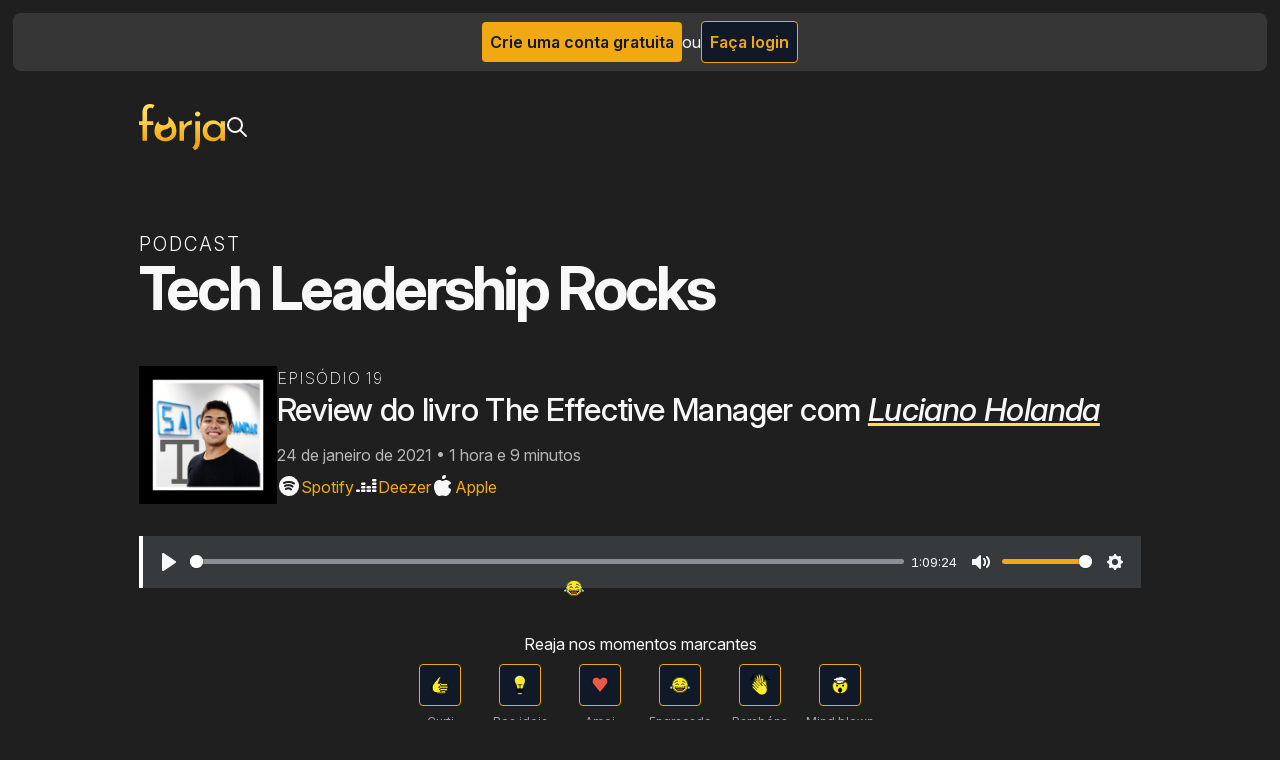

--- FILE ---
content_type: text/html; charset=utf-8
request_url: https://techleadership.rocks/2021/01/24/review-do-livro-the-effective-manager-com-luciano-holanda/
body_size: 11690
content:
<!DOCTYPE html>
<html lang="pt-BR">

  <head>
  <meta charset="utf-8">
  <meta http-equiv="X-UA-Compatible" content="IE=edge">
  <meta name="viewport" content="width=device-width, initial-scale=1">

  
  
  
  <title>Review do livro &quot;The Effective Manager&quot;</title>
  <meta name="description" content="Nesse episódio converso com o Luciano Holanda, Engineering Manager no Quinto Andar, sobre nossos aprendizados com o livro The Effective Manager.">
  

  <link rel="stylesheet" href="/assets/main.css">
  <link rel="canonical" href="https://techleadership.rocks/2021/01/24/review-do-livro-the-effective-manager-com-luciano-holanda/">
  
  
  <link rel="alternate" type="application/rss+xml" title="Tech Leadership Rocks" href="https://techleadership.rocks/feed.xml">

  <link rel="icon" href="/assets/images/logo-black.svg" />
<style>
  :root {
    --logo-image: url("/assets/images/logo-dark.svg");
  }
</style>

<script src="/assets/scripts/plyr/3.6.9/plyr.min.js" defer></script>
<script src="/assets/player.js" defer></script>
<link rel="stylesheet" href="/assets/scripts/plyr/3.6.9/plyr.css" />
<style>
  :root {
    --plyr-color-main: #fdd835;
  }

  [data-plyr="play"] > svg {
    width: 30px;
    height: 30px;
  }
</style>


  
  <meta property="og:title" content="Review do livro &quot;The Effective Manager&quot;">
  <meta property="og:site_name" content="Tech Leadership Rocks">
  <meta property="og:url" content="https://techleadership.rocks/2021/01/24/review-do-livro-the-effective-manager-com-luciano-holanda/">
  <meta property="og:description" content="Nesse episódio converso com o Luciano Holanda, Engineering Manager no Quinto Andar, sobre nossos aprendizados com o livro The Effective Manager.">
  
  
    <meta property="og:image" content="https://techleadership.rocks/assets/images/covers/cover-19-luciano-holanda.png">
    <meta property="og:image:width" content="1500">
    <meta property="og:image:height" content="1500">
  

  
    <meta name="twitter:image:src" content="https://techleadership.rocks/assets/images/covers/cover-19-luciano-holanda.png">
  

  <meta name="twitter:card" content="summary">
  
  <meta name="twitter:title" content="Review do livro &quot;The Effective Manager&quot;">
  <meta name="twitter:description" content="Nesse episódio converso com o Luciano Holanda, Engineering Manager no Quinto Andar, sobre nossos aprendizados com o livro The Effective Manager.">

  

  <link rel="preconnect" href="https://fonts.gstatic.com">
<link href="https://fonts.googleapis.com/css2?family=Bitter:ital,wght@0,400;0,700;1,400&family=Source+Sans+Pro:wght@400;700;900&display=swap" rel="stylesheet">

  
<!-- Global site tag (gtag.js) - Google Analytics -->
<script async src="https://www.googletagmanager.com/gtag/js?id=UA-179095086-1"></script>
<script>
  window.dataLayer = window.dataLayer || [];
  function gtag(){dataLayer.push(arguments);}
  gtag('js', new Date());
  gtag('config', 'UA-179095086-1');
</script>


  
<script>
  !function(f,b,e,v,n,t,s)
  {if(f.fbq)return;n=f.fbq=function(){n.callMethod?
  n.callMethod.apply(n,arguments):n.queue.push(arguments)};
  if(!f._fbq)f._fbq=n;n.push=n;n.loaded=!0;n.version='2.0';
  n.queue=[];t=b.createElement(e);t.async=!0;
  t.src=v;s=b.getElementsByTagName(e)[0];
  s.parentNode.insertBefore(t,s)}(window, document,'script',
  'https://connect.facebook.net/en_US/fbevents.js');
  fbq('init', '762168774694482');
  fbq('track', 'PageView');
  </script>
  <noscript><img height="1" width="1" style="display:none"
  src="https://www.facebook.com/tr?id=762168774694482&ev=PageView&noscript=1"
  /></noscript>


  <script src="https://cdnjs.cloudflare.com/ajax/libs/jquery/3.6.0/jquery.min.js"></script>
<script src="/assets/scripts/nugget.js" defer></script>
<script src="/assets/scripts/menu.js" defer></script>


  <meta name="facebook-domain-verification" content="q0lkb9mblh3kp877lo5refo3stoqwf" />
</head>


  <body class="episode-page trybe-season">
    
      Redirecionando...
      <script>
        window.location.href = "https://escolaforja.com.br/podcast/tech-leadership-rocks/review-do-livro-the-effective-manager-com-luciano-holanda";
      </script>
    

    
    
    
    
    <header class="site-header">
  <div class="wrapper">
    <div class="header-wrapper">
      <a class="site-title" href="/">
        Tech Leadership Rocks
        <svg xmlns="http://www.w3.org/2000/svg" viewBox="0 0 127.906 156.928" class="horns"><g transform="translate(-14.51)"><path d="M119.625,0h-.466C106.592,0,98.647,10.225,98.647,22.792V59.453H57.335v-10.8c0-12.61-7.033-22.87-19.644-22.87H37.38a22.9,22.9,0,0,0-22.87,22.87V92.267c0,35.394,28.472,64.4,63.469,64.66h.483a64.026,64.026,0,0,0,63.954-63.953V22.792A22.816,22.816,0,0,0,119.625,0Zm12.412,92.975c.089,31.313-26.581,53.052-53.575,53.052h0c-26.788-.2-53.593-20.455-53.157-52.162V48.652c0-10.7,7.735-14.325,12.075-14.325h0c4.339,0,10.465,3.421,10.465,14.325V86.365c0,4.142,1.074,7.5,5.216,7.5s4.274-3.358,4.274-7.5V68.5H72.3V86.365c0,4.142.784,7.5,4.926,7.5s5.624-3.358,5.624-7.5V68.5H98.647V86.365c0,4.142,1.078,7.5,5.22,7.5s4.517-3.358,4.517-7.5V22.792A11.774,11.774,0,0,1,119.625,10.7h0c9.168,0,12.412,7.8,12.412,12.095Z" style="fill: #121212;"></path></g></svg>
      </a>

      <!--
      <div class="external-podcasts">
        <a href="/spotify" title="Spotify"><img src="/assets/images/spotify-mono.svg" width="19" alt="Spotify"></a>
        <a href="/apple-podcasts" title="Apple Podcasts"><img src="/assets/images/apple-mono.svg" alt="Apple Podcasts"></a>
        <a href="/google-podcasts" title="Google Podcasts"><img src="/assets/images/google-mono.svg" alt="Google Podcasts"></a>
        <a href="/deezer" title="Deezer"><img src="/assets/images/deezer-mono.svg" width="19" alt="Deezer"></a>
      </div>
      -->

      <nav class="site-nav">
        
          
          <a target="_blank" class="page-link nav-highlight" href="https://conteudo.escolaforja.com.br">
            Escola de liderança
            
          </a>
          
            <span class="nav-item-separator">•</span>
          
        
          
          <a target="_self" class="page-link " href="/slack">
            Comunidade
            
          </a>
          
            <span class="nav-item-separator">•</span>
          
        
          
          <a target="_self" class="page-link " href="/livros">
            Livros
            
          </a>
          
        
        <a href="/spotify" class="page-link external-podcast-link">Spotify</a>
        <a href="/apple-podcasts" class="page-link external-podcast-link">Apple Podcasts</a>
        <a href="/google-podcasts" class="page-link external-podcast-link">Google Podcasts</a>
      </nav>
      <svg class="menu" xmlns="http://www.w3.org/2000/svg" width="24" height="24" viewBox="0 0 24 24" fill="none" stroke-width="2" stroke-linecap="round" stroke-linejoin="round" style="stroke:#111"><line x1="3" y1="12" x2="21" y2="12"></line><line x1="3" y1="6" x2="21" y2="6"></line><line x1="3" y1="18" x2="21" y2="18"></line></svg>
    </div>
  </div>
</header>


    <main class="page-content" aria-label="Content">

      

      <div class="wrapper">
        <article class="post" itemscope itemtype="http://schema.org/BlogPosting">

  <img class="post-cover" src="/assets/images/covers/cover-19-luciano-holanda-small.png" width="200" height="200" style="visibility: hidden;">
  
    <img class="post-cover post-cover-normal" src="/assets/images/covers/cover-19-luciano-holanda-small.png" style="display: none;">
  

  <div class="post-content-wrapper">
    <header class="post-header">
      
        <h1 class="post-title" itemprop="name headline">
          
            <div class="episode-number">Episódio #19</div>
          

          Review do livro &quot;The Effective Manager&quot;

          
            com
            
              <span class="guest-name">Luciano Holanda</span>
            
          
        </h1>
      
      <p class="post-meta">
        <time datetime="2021-01-24T00:00:00-03:00" itemprop="datePublished">
          Jan 24, 2021
        </time>
        
        

        
          •
        

        
          <a target="_blank" href="https://open.spotify.com/episode/7kxmeW5ZeK28HQHffPVVs8" title="Ouça no Spotify" style="margin-right: 12px;"><img src="/assets/images/spotify-mono.svg" alt="Spotify" width="19"></a>
        
        
          <a target="_blank" href="https://www.deezer.com/br/episode/304451802" title="Ouça no Deezer" style="margin-right: 12px;"><img src="/assets/images/deezer-mono.svg" alt="Deezer" width="19"></a>
        
        
          <a target="_blank" href="https://podcasts.apple.com/br/podcast/19-review-do-livro-effective-manager-com-luciano-holanda/id1529333300?i=1000506410342" title="Ouça no Apple Podcasts" style="margin-right: 12px;"><img src="/assets/images/apple-mono.svg" alt="Apple Podcasts" width="19"></a>
        
        
      </p>
    </header>

    <div class="post-content" itemprop="articleBody">
      <p>Nesse episódio converso com o <a target="_blank" href="https://www.linkedin.com/in/luciano-holanda-31607867/">Luciano Holanda</a>, Engineering Manager no <a target="_blank" href="https://www.quintoandar.com.br/">Quinto Andar</a>, sobre nossos aprendizados com o livro <a href="https://amzn.to/34vL2JQ" target="_blank">The Effective Manager</a>.</p>

<!-- more -->

<audio controls="" class="episode">
  <source src="https://anchor.fm/s/9694124/podcast/play/25660972/https%3A%2F%2Fd3ctxlq1ktw2nl.cloudfront.net%2Fstaging%2F2021-0-24%2F148481981-44100-2-d659af9c0613e.m4a" type="audio/x-m4a" />
</audio>

<h2>Show notes</h2>
<ul>
  <li>
    Getting Your Goals From Your Boss:
    <a href="https://www.manager-tools.com/2016/04/getting-your-goals-your-boss-part-1" target="_blank">Parte 1</a>,
    <a href="https://www.manager-tools.com/2016/04/getting-your-goals-your-boss-part-2" target="_blank">Parte 2</a> e
    <a href="https://www.manager-tools.com/2016/05/getting-your-goals-your-boss-part-3" target="_blank">Parte 3</a>
  </li>
  <li>Livro "High Output Management" <a href="https://amzn.to/3wGKTzg" target="_blank">em português</a> ou <a href="https://amzn.to/3uyXSBy" target="_blank">em inglês</a></li>
  <li>Livro <a href="https://amzn.to/3fyHlJw" target="_blank">High Performance Browser Networking</a></li>
  <li>Livro <a href="https://amzn.to/34sTYQ8" target="_blank">Designing Data-Intensive Applications</a></li>
  <li>Livro <a href="https://amzn.to/3fuG1rb" target="_blank">Extreme Ownership</a></li>
  <li><a href="https://techleadership.rocks/slack" target="_blank">Comunidade de líderes no Slack</a></li>
  <li>Canal <a href="https://app.slack.com/client/T0174QC70G6/C0176FFGDLN" target="_blank">#artigos</a> na comunidade de líderes</li>
</ul>


      
    </div>

    
  </div>
</article>

      </div>
    </main>

    <footer class="site-footer">

  <div class="wrapper">

    <p>
      

&copy; Eduardo Matos - Powered by <a href="https://jekyllrb.com">Jekyll</a> &amp; <a href="https://github.com/yous/whiteglass">whiteglass</a> - Subscribe via <a href="https://techleadership.rocks/feed.xml">RSS</a>

    </p>

  </div>

</footer>


    <script type="text/javascript">
      (function(e,t,o,n,p,r,i){e.visitorGlobalObjectAlias=n;e[e.visitorGlobalObjectAlias]=e[e.visitorGlobalObjectAlias]||function(){(e[e.visitorGlobalObjectAlias].q=e[e.visitorGlobalObjectAlias].q||[]).push(arguments)};e[e.visitorGlobalObjectAlias].l=(new Date).getTime();r=t.createElement("script");r.src=o;r.async=true;i=t.getElementsByTagName("script")[0];i.parentNode.insertBefore(r,i)})(window,document,"https://diffuser-cdn.app-us1.com/diffuser/diffuser.js","vgo");
      vgo('setAccount', '1001659618');
      vgo('setTrackByDefault', true);

      vgo('process');
    </script>

  </body>

</html>


--- FILE ---
content_type: text/html; charset=UTF-8
request_url: https://escolaforja.com.br/podcast/tech-leadership-rocks/review-do-livro-the-effective-manager-com-luciano-holanda
body_size: 8061
content:
<!DOCTYPE html>
<html lang="pt-BR">
<head>
  <title>Review do livro The Effective Manager com Luciano Holanda • Tech Leadership Rocks • Escola Forja</title>

      <!-- Meta Pixel Code -->
<script>
  !function(f,b,e,v,n,t,s)
  {if(f.fbq)return;n=f.fbq=function(){n.callMethod?
  n.callMethod.apply(n,arguments):n.queue.push(arguments)};
  if(!f._fbq)f._fbq=n;n.push=n;n.loaded=!0;n.version='2.0';
  n.queue=[];t=b.createElement(e);t.async=!0;
  t.src=v;s=b.getElementsByTagName(e)[0];
  s.parentNode.insertBefore(t,s)}(window, document,'script',
  'https://connect.facebook.net/en_US/fbevents.js');
  fbq('init', '762168774694482');
  fbq('track', 'PageView');
</script>
<noscript><img height="1" width="1" style="display:none"
  src="https://www.facebook.com/tr?id=762168774694482&ev=PageView&noscript=1"
/></noscript>
<!-- End Meta Pixel Code -->

    <!-- Google Tag Manager -->
<script>(function(w,d,s,l,i){w[l]=w[l]||[];w[l].push({'gtm.start':
  new Date().getTime(),event:'gtm.js'});var f=d.getElementsByTagName(s)[0],
  j=d.createElement(s),dl=l!='dataLayer'?'&l='+l:'';j.async=true;j.src=
  'https://www.googletagmanager.com/gtm.js?id='+i+dl;f.parentNode.insertBefore(j,f);
  })(window,document,'script','dataLayer','GTM-KPLK7NMR');</script>
<!-- End Google Tag Manager -->

<!-- Google tag (gtag.js) -->
<script async src="https://www.googletagmanager.com/gtag/js?id=G-VCM534LG24"></script>
<script>
  window.dataLayer = window.dataLayer || [];
  function gtag(){dataLayer.push(arguments);}
  gtag('js', new Date());

  gtag('config', 'G-VCM534LG24');
</script>
<!-- End Google tag (gtag.js) -->
    <script type="text/javascript">
  (function(c,l,a,r,i,t,y){
      c[a]=c[a]||function(){(c[a].q=c[a].q||[]).push(arguments)};
      t=l.createElement(r);t.async=1;t.src="https://www.clarity.ms/tag/"+i;
      y=l.getElementsByTagName(r)[0];y.parentNode.insertBefore(t,y);
  })(window, document, "clarity", "script", "nf692do35g");
</script>

    <meta name="robots" content="index, follow">
  
  <link rel="preconnect" href="https://fonts.googleapis.com">
  <link rel="preconnect" href="https://fonts.gstatic.com" crossorigin>
  <link href="https://fonts.googleapis.com/css2?family=Inter:ital,opsz,wght@0,14..32,100..900;1,14..32,100..900&display=swap" rel="stylesheet">

  <meta name="csrf" value="oyZantta00D4Y4zQLP3oxZC6GiTNLFP1tNADP35e">

    
  <meta name="viewport" content="width=device-width, initial-scale=1.0">

  <meta property="og:locale" content="pt_BR">
  <meta property="og:site_name" content="Escola Forja">
  <meta property="og:type" content="website">

    <meta property="og:title" content="Review do livro The Effective Manager com Luciano Holanda • Tech Leadership Rocks">
  <meta property="og:description" content="Review do livro The Effective Manager com Luciano Holanda">
  <meta property="og:url" content="https://escolaforja.com.br/podcast/tech-leadership-rocks/review-do-livro-the-effective-manager-com-luciano-holanda">
  <meta property="og:image" content="https://d3t3ozftmdmh3i.cloudfront.net/production/podcast_uploaded_episode/1478929/1478929-1611520947127-9cb7b71dd3aed.jpg">
  <meta property="og:image:secure_url" content="https://d3t3ozftmdmh3i.cloudfront.net/production/podcast_uploaded_episode/1478929/1478929-1611520947127-9cb7b71dd3aed.jpg">
  <meta property="og:image:width" content="3000">
  <meta property="og:image:height" content="3000">

  <meta name="twitter:card" content="Review do livro The Effective Manager com Luciano Holanda • Tech Leadership Rocks">
  <meta name="twitter:title" content="Review do livro The Effective Manager com Luciano Holanda">
  <meta name="twitter:description" content="Review do livro The Effective Manager com Luciano Holanda">
  <meta name="twitter:image" content="https://d3t3ozftmdmh3i.cloudfront.net/production/podcast_uploaded_episode/1478929/1478929-1611520947127-9cb7b71dd3aed.jpg">
  

  <link rel="icon" href="https://escolaforja.com.br/favicon.ico" />

  <link rel="preload" as="style" href="https://escolaforja.com.br/build/assets/app-4c082560.css" /><link rel="preload" as="style" href="https://escolaforja.com.br/build/assets/app-764c5593.css" /><link rel="modulepreload" href="https://escolaforja.com.br/build/assets/app-b3fc82a2.js" /><link rel="stylesheet" href="https://escolaforja.com.br/build/assets/app-4c082560.css" /><link rel="stylesheet" href="https://escolaforja.com.br/build/assets/app-764c5593.css" /><script type="module" src="https://escolaforja.com.br/build/assets/app-b3fc82a2.js"></script>  <script src="https://escolaforja.com.br/scripts/jquery-3.7.0.min.js"></script>
  <script>
    $.ajaxSetup({
      headers : {
        'X-CSRF-TOKEN': $('meta[name="csrf"]').attr('value'),
      },
    });
  </script>

  
    <script type="application/ld+json">
    {
      "@context": "https://schema.org",
      "@type": "PodcastEpisode",
      "name": "Review do livro The Effective Manager com Luciano Holanda",
      "url": "https://example.com/podcast/episode-12",
            "datePublished": "2021-01-24",
      "partOfSeries": {
        "@type": "PodcastSeries",
        "name": "Tech Leadership Rocks",
        "url": "https://escolaforja.com.br/podcast/tech-leadership-rocks"
      },
      "episodeNumber": 19,
      "duration": "PT1H9M",
      "thumbnailUrl": "https://d3t3ozftmdmh3i.cloudfront.net/production/podcast_uploaded_episode/1478929/1478929-1611520947127-9cb7b71dd3aed.jpg",
            "inLanguage": "pt-BR",
      "author": {
        "@type": "Person",
        "name": "Eduardo Matos",
        "url": "https://linkedin.com/in/eduardodematos"
      },
      "publisher": {
        "@type": "Organization",
        "name": "Escola Forja",
        "url": "https://escolaforja.com.br"
      }
    }
  </script>
</head>
<body class="podcast-episode  not-signed-in ">
  <!-- Google Tag Manager (noscript) -->
<noscript><iframe src="https://www.googletagmanager.com/ns.html?id=GTM-KPLK7NMR"
  height="0" width="0" style="display:none;visibility:hidden"></iframe></noscript>
<!-- End Google Tag Manager (noscript) -->
  
      <div class="signin-cta">
    <a href="https://escolaforja.com.br/register" class="btn">Crie uma conta gratuita</a> <span class="signin-cta-or">ou</span> <a href="https://escolaforja.com.br/login" class="btn btn-secondary">Faça login</a>
  </div>



<div class="header content-container">
  <div class="logo">
    <a href="https://escolaforja.com.br/content"><img src="https://escolaforja.com.br/images/logo.svg"></a>
  </div>

  <div class="header-search" x-data="searchSpotlight('https://escolaforja.com.br/search')">
    <svg class="search-btn" @click="open = true" xmlns="http://www.w3.org/2000/svg"  width="24"  height="24" viewBox="0 0 24 24"  fill="none"  stroke="currentColor"  stroke-width="2"  stroke-linecap="round"  stroke-linejoin="round"  class="icon icon-tabler icons-tabler-outline icon-tabler-search"><path stroke="none" d="M0 0h24v24H0z" fill="none"/><path d="M10 10m-7 0a7 7 0 1 0 14 0a7 7 0 1 0 -14 0" /><path d="M21 21l-6 -6" /></svg>

    <div class="search-box" x-show="open" style="display: none">
      <div class="search-box-bg" @click.outside="closeSearch()">
        <div class="search-box-close" @click="closeSearch()">
          <svg  xmlns="http://www.w3.org/2000/svg"  width="24"  height="24"  viewBox="0 0 24 24"  fill="none"  stroke="currentColor"  stroke-width="2"  stroke-linecap="round"  stroke-linejoin="round"  class="icon icon-tabler icons-tabler-outline icon-tabler-x"><path stroke="none" d="M0 0h24v24H0z" fill="none"/><path d="M18 6l-12 12" /><path d="M6 6l12 12" /></svg>
        </div>
        <input
          x-ref="input"
          type="text"
          x-model="term"
          class="search-box-input"
          placeholder="Busque por assunto, instrutor, podcast etc."
          :class="{'search-box-input-no-border-radius-bottom': searchResultsOpen}"
          @keydown.window.prevent.meta.k="open = true"
          @keydown.window.prevent.ctrl.k="open = true"
          @keydown.window.prevent.esc="closeSearch()"
          @keydown.arrow-down.prevent="navigateResult(1)"
          @keydown.arrow-up.prevent="navigateResult(-1)"
          @keydown.enter.prevent="visitSelectedResult()"
        >

        <div class="search-box-results" x-show="searchResultsOpen">
          <template x-for="(result, index) in results">
            <a class="search-box-result-item-wrapper" :class="{'selected': selectedIndex === index}" :href="result.url">
              <div class="search-box-result-item">
                <div class="search-box-result-cover">
                  <img :src="result.cover_url" height="46">
                </div>
                <div class="search-box-result-terms">
                  <div class="search-box-result-course-title limit-one-line" x-text="result.course_title"></div>
                  <div class="search-box-result-class-title limit-one-line" x-text="result.class_title"></div>
                </div>
              </div>
            </a>
          </template>
        </div>
      </div>
    </div>
  </div>

  
</div>
  
  
<div class="content-container">
  <div class="pre-header">Podcast</div>
  <div class="podcast-title"><a href="https://escolaforja.com.br/podcast/tech-leadership-rocks">Tech Leadership Rocks</a></div>

  <div class="podcast-episode-item">
    <div class="podcast-episode-info">
      <div class="podcast-episode-item-cover-container">
        <img class="podcast-episode-item-cover" src="https://tlr-thumb.escolaforja.com.br/19-review-do-livro-the-effective-manager-com-luciano-holanda/19-luciano-holanda.jpg" width="150" height="150">
      </div>
      <div class="podcast-episode-item-details">
        <div class="podcast-episode-item-number">Episódio 19</div>
        <h1 class="podcast-episode-item-title">Review do livro The Effective Manager com <em>Luciano Holanda</em></h1>
        <div class="podcast-episode-item-pubdate">
          <time datetime="2021-01-24">24 de janeiro de 2021</time> • 1 hora e 9 minutos
        </div>

        <div class="podcast-episode-item-external-links">
                      <a class="podcast-episode-item-external-link" target="_blank" href="https://open.spotify.com/episode/7kxmeW5ZeK28HQHffPVVs8" title="Ouça no Spotify">
              <svg  xmlns="http://www.w3.org/2000/svg"  width="24"  height="24"  viewBox="0 0 24 24"  fill="currentColor"  class="icon icon-tabler icons-tabler-filled icon-tabler-brand-spotify"><path stroke="none" d="M0 0h24v24H0z" fill="none"/><path d="M17 3.34a10 10 0 1 1 -15 8.66l.005 -.324a10 10 0 0 1 14.995 -8.336m-2.168 11.605c-1.285 -1.927 -4.354 -2.132 -6.387 -.777a1 1 0 0 0 1.11 1.664c1.195 -.797 3.014 -.675 3.613 .223a1 1 0 1 0 1.664 -1.11m1.268 -3.245c-2.469 -1.852 -5.895 -2.187 -8.608 -.589a1 1 0 0 0 1.016 1.724c1.986 -1.171 4.544 -.92 6.392 .465a1 1 0 0 0 1.2 -1.6m1.43 -3.048c-3.677 -2.298 -7.766 -2.152 -10.977 -.546a1 1 0 0 0 .894 1.788c2.635 -1.317 5.997 -1.437 9.023 .454a1 1 0 1 0 1.06 -1.696" /></svg>
              Spotify
            </a>
                                <a class="podcast-episode-item-external-link" target="_blank" href="https://www.deezer.com/br/episode/304451802" title="Ouça no Deezer">
              <svg  xmlns="http://www.w3.org/2000/svg"  width="24"  height="24"  viewBox="0 0 24 24"  fill="none"  stroke="currentColor"  stroke-width="2"  stroke-linecap="round"  stroke-linejoin="round"  class="icon icon-tabler icons-tabler-outline icon-tabler-brand-deezer"><path stroke="none" d="M0 0h24v24H0z" fill="none"/><path d="M3 16.5h2v.5h-2z" /><path d="M8 16.5h2.5v.5h-2.5z" /><path d="M16 17h-2.5v-.5h2.5z" /><path d="M21.5 17h-2.5v-.5h2.5z" /><path d="M21.5 13h-2.5v.5h2.5z" /><path d="M21.5 9.5h-2.5v.5h2.5z" /><path d="M21.5 6h-2.5v.5h2.5z" /><path d="M16 13h-2.5v.5h2.5z" /><path d="M8 13.5h2.5v-.5h-2.5z" /><path d="M8 9.5h2.5v.5h-2.5z" /></svg>
              Deezer
            </a>
                                <a class="podcast-episode-item-external-link" target="_blank" href="https://podcasts.apple.com/br/podcast/19-review-do-livro-effective-manager-com-luciano-holanda/id1529333300?i=1000506410342" title="Ouça no Apple Podcasts">
              <svg  xmlns="http://www.w3.org/2000/svg"  width="24"  height="24"  viewBox="0 0 24 24"  fill="currentColor"  class="icon icon-tabler icons-tabler-filled icon-tabler-brand-apple"><path stroke="none" d="M0 0h24v24H0z" fill="none"/><path d="M15.079 5.999l.239 .012c1.43 .097 3.434 1.013 4.508 2.586a1 1 0 0 1 -.344 1.44c-.05 .028 -.372 .158 -.497 .217a4.15 4.15 0 0 0 -.722 .431c-.614 .461 -.948 1.009 -.942 1.694c.01 .885 .339 1.454 .907 1.846c.208 .143 .436 .253 .666 .33c.126 .043 .426 .116 .444 .122a1 1 0 0 1 .662 .942c0 2.621 -3.04 6.381 -5.286 6.381c-.79 0 -1.272 -.091 -1.983 -.315l-.098 -.031c-.463 -.146 -.702 -.192 -1.133 -.192c-.52 0 -.863 .06 -1.518 .237l-.197 .053c-.575 .153 -.964 .226 -1.5 .248c-2.749 0 -5.285 -5.093 -5.285 -9.072c0 -3.87 1.786 -6.92 5.286 -6.92c.297 0 .598 .045 .909 .128c.403 .107 .774 .26 1.296 .508c.787 .374 .948 .44 1.009 .44h.016c.03 -.003 .128 -.047 1.056 -.457c1.061 -.467 1.864 -.685 2.746 -.616l-.24 -.012z" /><path d="M14 1a1 1 0 0 1 1 1a3 3 0 0 1 -3 3a1 1 0 0 1 -1 -1a3 3 0 0 1 3 -3z" /></svg>
              Apple
            </a>
                            </div>

              </div>
    </div>
    <div class="podcast-episode-content" x-data="podcastEpisode('https://escolaforja.com.br/podcast/tech-leadership-rocks/react/379', [{&quot;time&quot;:2229,&quot;reaction&quot;:&quot;\ud83d\ude02&quot;}], 'https://escolaforja.com.br/podcast/tech-leadership-rocks/play/379')">
      <audio controls="" class="episode-audio" id="episode-audio">
        <source src="https://anchor.fm/s/9694124/podcast/play/25660972/https%3A%2F%2Fd3ctxlq1ktw2nl.cloudfront.net%2Fstaging%2F2021-0-24%2F148481981-44100-2-d659af9c0613e.m4a" type="audio/x-m4a" />
      </audio>

      <div class="podcast-episode-reactions-wrapper" :class="{'hide': !duration}">
        <div class="podcast-episode-reactions">
          <template x-for="reaction in clusterReactions(reactions)">
            <div class="podcast-episode-reaction" :class="{'podcast-episode-reaction-multiple': reaction.count > 1}" @click="seek(reaction.time)" x-show="reaction.time <= duration" :style="`left: calc(${(reaction.time / duration) * 100}% - 12px)`">
              <img :src="getEmoji(reaction.mostUsed)" class="podcast-episode-reactions-emoji-image" x-show="reaction.count === 1">
              <div class="podcast-episode-reactions-emoji-count" x-show="reaction.count > 1"><span class="podcast-episode-reactions-emoji-count-value" x-text="reaction.count"></span></div>
              <div class="podcast-episode-reactions-emoji-all" x-show="reaction.count > 1">
                <template x-for="(qty, emoji) in reaction.reactions">
                  <div class="podcast-episode-reactions-emoji-all-inner-wrapper">
                    <img :src="getEmoji(emoji)" class="podcast-episode-reactions-emoji-image">
                    <div class="podcast-episode-reactions-emoji-all-inner-wrapper-count" x-text="qty"></div>
                  </div>
                </template>
              </div>
            </div>
          </template>
        </div>
      </div>
      <div class="podcast-episode-reactions-choice-wtapper hide" :class="{'hide': duration === 0, 'podcast-reacted-recently has-spinner': reactedRecently}">
        <div class="podcast-episode-reactions-title">Reaja nos momentos marcantes</div>
        <div class="podcast-episode-reactions-react">
          <div class="podcast-episode-reactions-emoji-wrapper">
            <a role="button" class="podcast-episode-reactions-emoji btn btn-secondary" @click.prevent.debounce="react('👍')"><img src="https://escolaforja.com.br/images/emojis/thumbs-up.svg" class="podcast-episode-reactions-emoji-image"></a>
            <div class="podcast-episode-reactions-emoji-title">Curti</div>
          </div>

          <div class="podcast-episode-reactions-emoji-wrapper">
            <a role="button" class="podcast-episode-reactions-emoji btn btn-secondary" @click.prevent.debounce="react('💡')"><img src="https://escolaforja.com.br/images/emojis/light-bulb.svg" class="podcast-episode-reactions-emoji-image"></a>
            <div class="podcast-episode-reactions-emoji-title">Boa ideia</div>
          </div>

          <div class="podcast-episode-reactions-emoji-wrapper">
            <a role="button" class="podcast-episode-reactions-emoji btn btn-secondary" @click.prevent.debounce="react('❤️')"><img src="https://escolaforja.com.br/images/emojis/heart.svg" class="podcast-episode-reactions-emoji-image"></a>
            <div class="podcast-episode-reactions-emoji-title">Amei</div>
          </div>

          <div class="podcast-episode-reactions-emoji-wrapper">
            <a role="button" class="podcast-episode-reactions-emoji btn btn-secondary" @click.prevent.debounce="react('😂')"><img src="https://escolaforja.com.br/images/emojis/joy.svg" class="podcast-episode-reactions-emoji-image"></a>
            <div class="podcast-episode-reactions-emoji-title">Engraçado</div>
          </div>

          <div class="podcast-episode-reactions-emoji-wrapper">
            <a role="button" class="podcast-episode-reactions-emoji btn btn-secondary" @click.prevent.debounce="react('👏')"><img src="https://escolaforja.com.br/images/emojis/clap.svg" class="podcast-episode-reactions-emoji-image"></a>
            <div class="podcast-episode-reactions-emoji-title">Parabéns</div>
          </div>

          <div class="podcast-episode-reactions-emoji-wrapper">
            <a role="button" class="podcast-episode-reactions-emoji btn btn-secondary" @click.prevent.debounce="react('🤯')"><img src="https://escolaforja.com.br/images/emojis/exploding-head.svg" class="podcast-episode-reactions-emoji-image"></a>
            <div class="podcast-episode-reactions-emoji-title">Mind blown</div>
          </div>
        </div>
      </div>

      
      
              <div class="podcast-episode-description">
          <h2>Show Notes:</h2>
<h3>Getting Your Goals From Your Boss:</h3>
<ul>
<li>Parte 1: <a href="https://www.manager-tools.com/2016/04/getting-your-goals-your-boss-part-1" target="_blank" rel="noopener">https://www.manager-tools.com/2016/04/getting-your-goals-your-boss-part-1</a></li>
<li>Parte 2: <a href="https://www.manager-tools.com/2016/04/getting-your-goals-your-boss-part-2" target="_blank" rel="noopener">https://www.manager-tools.com/2016/04/getting-your-goals-your-boss-part-2</a></li>
<li>Parte 3: <a href="https://www.manager-tools.com/2016/05/getting-your-goals-your-boss-part-3" target="_blank" rel="noopener">https://www.manager-tools.com/2016/05/getting-your-goals-your-boss-part-3</a></li>
</ul>
<h3>Outros links:</h3>
<ul>
<li><a href="https://www.amazon.com.br/Gest%C3%A3o-Alta-Performance-gerenciar-resultados-ebook/dp/B08GY9QNS9" target="_blank" rel="noopener">Livro “<em>High Output Management</em>”</a></li>
<li><a href="https://www.amazon.com.br/High-Performance-Browser-Networking-performance-ebook/dp/B00FM0OC4S/" target="_blank" rel="noopener">Livro “<em>High Performance Browser Networking</em>”</a></li>
<li><a href="https://www.amazon.com.br/Designing-Data-Intensive-Applications-Reliable-Maintainable-ebook/dp/B06XPJML5D/" target="_blank" rel="noopener">Livro “<em>Designing Data-Intensive Applications</em>”</a></li>
<li><a href="https://www.amazon.com.br/Extreme-Ownership-U-S-Navy-SEALs/dp/1250183863/" target="_blank" rel="noopener">Livro “<em>Extreme Ownership</em>”</a></li>
<li><a href="https://techleadership.rocks/slack" target="_blank" rel="noopener">Comunidade de líderes no Slack</a></li>
<li><a href="https://app.slack.com/client/T0174QC70G6/C0176FFGDLN" target="_blank" rel="noopener">Canal &quot;#artigos&quot; na comunidade de líderes</a></li>
</ul>

        </div>
      
      
          </div>
  </div>
</div>


      <div class="footer">
  <a class="footer-logo" href="https://escolaforja.com.br/content">
    <svg width="60" height="60" viewBox="0 0 60 60" fill="none" xmlns="http://www.w3.org/2000/svg">
      <path fill-rule="evenodd" clip-rule="evenodd" d="M35.9743 13.9015C35.9743 8.64536 35.3342 6.07764 35.3342 6.07764C45.7623 13.7298 51.3362 23.6713 51.3362 34.7553C51.3362 45.8396 41.9225 53.9224 30.1342 53.9224C17.3864 53.9224 8.66382 45.5612 8.66382 34.7553C8.66382 26.4921 11.2776 20.419 16.6648 14.5516V16.5072C16.6648 21.5432 21.359 23.0205 26.8796 23.0205C32.3738 23.0205 35.9743 18.9379 35.9743 13.9015ZM20.6389 39.3026C20.6389 43.5566 24.4795 46.9792 29.2267 46.9792C36.2944 46.9792 42.1973 42.27 42.4797 35.4102C42.6337 31.6749 42.2113 28.24 39.9301 25.6327C37.2098 28.9821 32.8539 30.7948 28.1331 31.6749C23.4392 32.5551 20.6389 35.3421 20.6389 39.3026Z" fill="url(#paint0_linear_98_178)"/>
      <defs>
      <linearGradient id="paint0_linear_98_178" x1="30.0001" y1="2.16672" x2="30.0001" y2="54.3134" gradientUnits="userSpaceOnUse">
      <stop stop-color="#FFDD55"/>
      <stop offset="1" stop-color="#F2A812"/>
      </linearGradient>
      </defs>
    </svg>
  </a>

  <div class="footer-social">
    <a class="footer-linkedin footer-social-item" target="_blank" href="https://www.linkedin.com/in/eduardodematos">
      <svg width="24" height="24" viewBox="0 0 24 24" fill="none" xmlns="http://www.w3.org/2000/svg">
        <g clip-path="url(#clip0_137_224)">
        <path d="M4 6C4 5.46957 4.21071 4.96086 4.58579 4.58579C4.96086 4.21071 5.46957 4 6 4H18C18.5304 4 19.0391 4.21071 19.4142 4.58579C19.7893 4.96086 20 5.46957 20 6V18C20 18.5304 19.7893 19.0391 19.4142 19.4142C19.0391 19.7893 18.5304 20 18 20H6C5.46957 20 4.96086 19.7893 4.58579 19.4142C4.21071 19.0391 4 18.5304 4 18V6Z" stroke="url(#paint0_linear_137_224)" stroke-width="2" stroke-linecap="round" stroke-linejoin="round"/>
        <path d="M8 11V16" stroke="url(#paint1_linear_137_224)" stroke-width="2" stroke-linecap="round" stroke-linejoin="round"/>
        <path d="M8 8V8.01" stroke="url(#paint2_linear_137_224)" stroke-width="2" stroke-linecap="round" stroke-linejoin="round"/>
        <path d="M12 16V11" stroke="url(#paint3_linear_137_224)" stroke-width="2" stroke-linecap="round" stroke-linejoin="round"/>
        <path d="M16 16V13C16 12.4696 15.7893 11.9609 15.4142 11.5858C15.0391 11.2107 14.5304 11 14 11C13.4696 11 12.9609 11.2107 12.5858 11.5858C12.2107 11.9609 12 12.4696 12 13" stroke="url(#paint4_linear_137_224)" stroke-width="2" stroke-linecap="round" stroke-linejoin="round"/>
        </g>
        <defs>
        <linearGradient id="paint0_linear_137_224" x1="4" y1="12" x2="20" y2="12" gradientUnits="userSpaceOnUse">
        <stop stop-color="#F2A812"/>
        <stop offset="1" stop-color="#FFDD55"/>
        </linearGradient>
        <linearGradient id="paint1_linear_137_224" x1="8" y1="13.5" x2="9" y2="13.5" gradientUnits="userSpaceOnUse">
        <stop stop-color="#F2A812"/>
        <stop offset="1" stop-color="#FFDD55"/>
        </linearGradient>
        <linearGradient id="paint2_linear_137_224" x1="8" y1="8.005" x2="9" y2="8.005" gradientUnits="userSpaceOnUse">
        <stop stop-color="#F2A812"/>
        <stop offset="1" stop-color="#FFDD55"/>
        </linearGradient>
        <linearGradient id="paint3_linear_137_224" x1="12" y1="13.5" x2="13" y2="13.5" gradientUnits="userSpaceOnUse">
        <stop stop-color="#F2A812"/>
        <stop offset="1" stop-color="#FFDD55"/>
        </linearGradient>
        <linearGradient id="paint4_linear_137_224" x1="12" y1="13.5" x2="16" y2="13.5" gradientUnits="userSpaceOnUse">
        <stop stop-color="#F2A812"/>
        <stop offset="1" stop-color="#FFDD55"/>
        </linearGradient>
        <clipPath id="clip0_137_224">
        <rect width="24" height="24" fill="white"/>
        </clipPath>
        </defs>
      </svg>
    </a>

    <a class="footer-spotify footer-social-item" target="_blank" href="https://open.spotify.com/show/166vlIA456SIjOrd1L96ay">
      <svg width="24" height="24" viewBox="0 0 24 24" fill="none" xmlns="http://www.w3.org/2000/svg">
        <g clip-path="url(#clip0_137_64)">
        <path d="M3 12C3 13.1819 3.23279 14.3522 3.68508 15.4442C4.13738 16.5361 4.80031 17.5282 5.63604 18.364C6.47177 19.1997 7.46392 19.8626 8.55585 20.3149C9.64778 20.7672 10.8181 21 12 21C13.1819 21 14.3522 20.7672 15.4442 20.3149C16.5361 19.8626 17.5282 19.1997 18.364 18.364C19.1997 17.5282 19.8626 16.5361 20.3149 15.4442C20.7672 14.3522 21 13.1819 21 12C21 10.8181 20.7672 9.64778 20.3149 8.55585C19.8626 7.46392 19.1997 6.47177 18.364 5.63604C17.5282 4.80031 16.5361 4.13738 15.4442 3.68508C14.3522 3.23279 13.1819 3 12 3C10.8181 3 9.64778 3.23279 8.55585 3.68508C7.46392 4.13738 6.47177 4.80031 5.63604 5.63604C4.80031 6.47177 4.13738 7.46392 3.68508 8.55585C3.23279 9.64778 3 10.8181 3 12Z" stroke="url(#paint0_linear_137_64)" stroke-width="2" stroke-linecap="round" stroke-linejoin="round"/>
        <path d="M8 11.9729C10.5 10.4999 13.5 10.9999 15.5 12.4999" stroke="url(#paint1_linear_137_64)" stroke-width="2" stroke-linecap="round" stroke-linejoin="round"/>
        <path d="M9 15.0002C10.5 14.0002 13 14.0002 14 15.5002" stroke="url(#paint2_linear_137_64)" stroke-width="2" stroke-linecap="round" stroke-linejoin="round"/>
        <path d="M7 9.0002C9 8.0002 13 7.0002 17 9.5002" stroke="url(#paint3_linear_137_64)" stroke-width="2" stroke-linecap="round" stroke-linejoin="round"/>
        </g>
        <defs>
        <linearGradient id="paint0_linear_137_64" x1="3" y1="12" x2="21" y2="12" gradientUnits="userSpaceOnUse">
        <stop stop-color="#F2A812"/>
        <stop offset="1" stop-color="#FFDD55"/>
        </linearGradient>
        <linearGradient id="paint1_linear_137_64" x1="8" y1="11.7944" x2="15.5" y2="11.7944" gradientUnits="userSpaceOnUse">
        <stop stop-color="#F2A812"/>
        <stop offset="1" stop-color="#FFDD55"/>
        </linearGradient>
        <linearGradient id="paint2_linear_137_64" x1="9" y1="14.9017" x2="14" y2="14.9017" gradientUnits="userSpaceOnUse">
        <stop stop-color="#F2A812"/>
        <stop offset="1" stop-color="#FFDD55"/>
        </linearGradient>
        <linearGradient id="paint3_linear_137_64" x1="7" y1="8.71567" x2="17" y2="8.71567" gradientUnits="userSpaceOnUse">
        <stop stop-color="#F2A812"/>
        <stop offset="1" stop-color="#FFDD55"/>
        </linearGradient>
        <clipPath id="clip0_137_64">
        <rect width="24" height="24" fill="white"/>
        </clipPath>
        </defs>
      </svg>
    </a>

    <a class="footer-instagram footer-social-item" target="_blank" href="https://instagram.com/oeduardo.matos">
      <svg width="24" height="24" viewBox="0 0 24 24" fill="none" xmlns="http://www.w3.org/2000/svg">
        <g clip-path="url(#clip0_137_22)">
        <path d="M4 8C4 6.93913 4.42143 5.92172 5.17157 5.17157C5.92172 4.42143 6.93913 4 8 4H16C17.0609 4 18.0783 4.42143 18.8284 5.17157C19.5786 5.92172 20 6.93913 20 8V16C20 17.0609 19.5786 18.0783 18.8284 18.8284C18.0783 19.5786 17.0609 20 16 20H8C6.93913 20 5.92172 19.5786 5.17157 18.8284C4.42143 18.0783 4 17.0609 4 16V8Z" stroke="url(#paint0_linear_137_22)" stroke-width="2" stroke-linecap="round" stroke-linejoin="round"/>
        <path d="M9 12C9 12.7956 9.31607 13.5587 9.87868 14.1213C10.4413 14.6839 11.2044 15 12 15C12.7956 15 13.5587 14.6839 14.1213 14.1213C14.6839 13.5587 15 12.7956 15 12C15 11.2044 14.6839 10.4413 14.1213 9.87868C13.5587 9.31607 12.7956 9 12 9C11.2044 9 10.4413 9.31607 9.87868 9.87868C9.31607 10.4413 9 11.2044 9 12Z" stroke="url(#paint1_linear_137_22)" stroke-width="2" stroke-linecap="round" stroke-linejoin="round"/>
        <path d="M16.5 7.5V7.50969" stroke="url(#paint2_linear_137_22)" stroke-width="2" stroke-linecap="round" stroke-linejoin="round"/>
        </g>
        <defs>
        <linearGradient id="paint0_linear_137_22" x1="4" y1="12" x2="20" y2="12" gradientUnits="userSpaceOnUse">
        <stop stop-color="#F2A812"/>
        <stop offset="1" stop-color="#FFDD55"/>
        </linearGradient>
        <linearGradient id="paint1_linear_137_22" x1="9" y1="12" x2="15" y2="12" gradientUnits="userSpaceOnUse">
        <stop stop-color="#F2A812"/>
        <stop offset="1" stop-color="#FFDD55"/>
        </linearGradient>
        <linearGradient id="paint2_linear_137_22" x1="16.5" y1="7.50484" x2="17.5" y2="7.50484" gradientUnits="userSpaceOnUse">
        <stop stop-color="#F2A812"/>
        <stop offset="1" stop-color="#FFDD55"/>
        </linearGradient>
        <clipPath id="clip0_137_22">
        <rect width="24" height="24" fill="white"/>
        </clipPath>
        </defs>
      </svg>
    </a>

    <a class="footer-youtube footer-social-item" target="_blank" href="https://youtube.com/@escolaforja">
      <svg width="24" height="24" viewBox="0 0 24 24" fill="none" xmlns="http://www.w3.org/2000/svg">
        <g clip-path="url(#clip0_137_101)">
        <path d="M18 3C18.6566 3 19.3068 3.12933 19.9134 3.3806C20.52 3.63188 21.0712 4.00017 21.5355 4.46447C21.9998 4.92876 22.3681 5.47995 22.6194 6.08658C22.8707 6.69321 23 7.34339 23 8V16C23 16.6566 22.8707 17.3068 22.6194 17.9134C22.3681 18.52 21.9998 19.0712 21.5355 19.5355C21.0712 19.9998 20.52 20.3681 19.9134 20.6194C19.3068 20.8707 18.6566 21 18 21H6C5.34339 21 4.69321 20.8707 4.08658 20.6194C3.47995 20.3681 2.92876 19.9998 2.46447 19.5355C1.52678 18.5979 1 17.3261 1 16V8C1 6.67392 1.52678 5.40215 2.46447 4.46447C3.40215 3.52678 4.67392 3 6 3H18ZM9 9V15C9.00014 15.1768 9.04718 15.3505 9.13631 15.5032C9.22545 15.656 9.35349 15.7823 9.50739 15.8695C9.66129 15.9566 9.83555 16.0013 10.0124 15.9991C10.1892 15.9969 10.3623 15.9479 10.514 15.857L15.514 12.857C15.6619 12.7681 15.7842 12.6425 15.8691 12.4923C15.9541 12.3421 15.9987 12.1725 15.9987 12C15.9987 11.8275 15.9541 11.6579 15.8691 11.5077C15.7842 11.3575 15.6619 11.2319 15.514 11.143L10.514 8.143C10.3623 8.0521 10.1892 8.00306 10.0124 8.00087C9.83555 7.99868 9.66129 8.04342 9.50739 8.13054C9.35349 8.21765 9.22545 8.34402 9.13631 8.49677C9.04718 8.64951 9.00014 8.82315 9 9Z" fill="url(#paint0_linear_137_101)"/>
        </g>
        <defs>
        <linearGradient id="paint0_linear_137_101" x1="1" y1="12" x2="23" y2="12" gradientUnits="userSpaceOnUse">
        <stop stop-color="#F2A812"/>
        <stop offset="1" stop-color="#FFDD55"/>
        </linearGradient>
        <clipPath id="clip0_137_101">
        <rect width="24" height="24" fill="white"/>
        </clipPath>
        </defs>
      </svg>
    </a>
  </div>
</div>
  <script defer src="https://static.cloudflareinsights.com/beacon.min.js/vcd15cbe7772f49c399c6a5babf22c1241717689176015" integrity="sha512-ZpsOmlRQV6y907TI0dKBHq9Md29nnaEIPlkf84rnaERnq6zvWvPUqr2ft8M1aS28oN72PdrCzSjY4U6VaAw1EQ==" data-cf-beacon='{"version":"2024.11.0","token":"d421020ae0974f0185e37c4751217e8b","r":1,"server_timing":{"name":{"cfCacheStatus":true,"cfEdge":true,"cfExtPri":true,"cfL4":true,"cfOrigin":true,"cfSpeedBrain":true},"location_startswith":null}}' crossorigin="anonymous"></script>
</body>
</html>


--- FILE ---
content_type: text/css; charset=utf-8
request_url: https://techleadership.rocks/assets/main.css
body_size: 31371
content:
@charset "UTF-8";
/**
 * Reset some basic elements
 */
body, h1, h2, h3, h4, h5, h6,
p, blockquote, pre, hr,
dl, dd, ol, ul, figure {
  margin: 0;
  padding: 0;
}

/**
 * Basic styling
 */
body {
  font: 400 16px/1.5 Bitter, "Apple SD Gothic Neo", AppleGothic, NanumBarunGothic, "Malgun Gothic", Dotum, sans-serif;
  color: #111;
  background-color: #fdfdfd;
  -webkit-text-size-adjust: 100%;
  -webkit-font-feature-settings: "kern" 1;
  -moz-font-feature-settings: "kern" 1;
  -o-font-feature-settings: "kern" 1;
  font-feature-settings: "kern" 1;
  font-kerning: normal;
  word-wrap: break-word;
}

table {
  width: 100%;
  margin: 0 0 20px 0;
  text-align: left;
}

/**
 * Set `margin-bottom` to maintain vertical rhythm
 */
h1, h2, h3, h4, h5, h6,
p, blockquote, pre,
ul, ol, dl, figure,
.highlight {
  margin-bottom: 15px;
}

/**
 * Images
 */
img {
  max-width: 100%;
  vertical-align: middle;
}

/**
 * Figures
 */
figure > img {
  display: block;
}

figcaption {
  font-size: 14px;
}

/**
 * Lists
 */
ul, ol {
  margin-left: 30px;
}

li > ul,
li > ol {
  margin-bottom: 0;
}

/**
 * Headings
 */
h1, h2, h3, h4, h5, h6 {
  font-weight: 400;
}
h1 code, h2 code, h3 code, h4 code, h5 code, h6 code {
  font-size: inherit;
}

/**
 * Links
 */
a {
  color: #2568ba;
  text-decoration: none;
}
a:visited {
  color: rgb(28.5381165919, 80.2152466368, 143.4618834081);
}
a:hover {
  color: #111;
  text-decoration: underline;
}

/**
 * Blockquotes
 */
blockquote {
  color: #757575;
  border-left: 4px solid rgb(231.75, 231.75, 231.75);
  padding-left: 15px;
  font-size: 18px;
  letter-spacing: -1px;
  font-style: italic;
}
blockquote > :last-child {
  margin-bottom: 0;
}
blockquote pre, blockquote code {
  color: #111;
}

/**
 * Rules
 */
hr {
  height: 4px;
  margin: 15px 0;
  border: 0;
  background-color: rgb(231.75, 231.75, 231.75);
}

/**
 * Code formatting
 */
pre,
code {
  font-family: Monaco, Menlo, Consolas, "Courier New", DotumChe, monospace;
  font-size: 13px;
  border: 1px solid rgb(231.75, 231.75, 231.75);
  border-radius: 0;
  background-color: #f8f8f8;
}

code {
  padding: 1px 5px;
}

pre {
  padding: 8px 12px;
  overflow-x: auto;
  word-wrap: normal;
}
pre > code {
  border: 0;
  padding-right: 0;
  padding-left: 0;
}

/**
 * Wrapper
 */
.wrapper {
  max-width: -webkit-calc(800px - (30px * 2));
  max-width: calc(800px - 30px * 2);
  margin-right: auto;
  margin-left: auto;
  padding-right: 30px;
  padding-left: 30px;
}
@media screen and (max-width: 800px) {
  .wrapper {
    max-width: -webkit-calc(800px - (30px));
    max-width: calc(800px - (30px));
    padding-right: 15px;
    padding-left: 15px;
  }
}

/**
 * Clearfix
 */
.pagination:after, .wrapper:after {
  content: "";
  display: table;
  clear: both;
}

/**
 * Site header
 */
.site-header {
  min-height: 56px;
  position: relative;
}

.site-title {
  font-size: 26px;
  font-weight: 300;
  line-height: 56px;
  letter-spacing: -1px;
  margin-bottom: 0;
  float: left;
}
.site-title, .site-title:visited {
  color: #424242;
}

.site-nav {
  float: right;
  line-height: 56px;
}
.site-nav .page-link {
  color: #111;
  line-height: 1.5;
}
@media screen and (max-width: 600px) {
  .site-nav .page-link {
    padding: 20px 0;
  }
  .site-nav .page-link:not(:last-child) {
    margin-right: 0;
  }
  .site-nav .page-link {
    margin-left: 20px;
  }
}

/**
 * Site footer
 */
.site-footer {
  padding: 30px 0;
  font-size: 15px;
  color: #757575;
  text-align: center;
}

/**
 * Page content
 */
.page-content {
  padding: 30px 0;
}

.page-heading {
  font-size: 20px;
}

.post-list {
  margin-left: 0;
  list-style: none;
}
.post-list .post-link:hover {
  text-decoration: none;
}
.post-list > li {
  margin-bottom: 60px;
}
.post-list > li:not(:first-child) {
  border-top: 4px solid rgb(231.75, 231.75, 231.75);
  padding-top: 60px;
}

.post-archives {
  margin-left: 0;
  list-style: none;
}
.post-archives .post-link {
  font-size: 24px;
}
.post-archives > li {
  margin-bottom: 30px;
}

.post-meta {
  font-size: 14px;
  color: #757575;
}

.listen-on-spotify {
  background-image: url(/assets/images/spotify-mono.png);
  background-position: 100% 50%;
  background-size: 17px;
  background-repeat: no-repeat;
  padding-right: 20px;
}

.post-link, .post-link:visited {
  color: #111;
}
.post-link:hover {
  color: #2568ba;
}

.button {
  padding: 8px 15px;
  text-decoration: none;
  background-color: #e8e8e8;
}
.button:hover {
  color: white;
  text-decoration: underline;
  background-color: rgb(219.25, 219.25, 219.25);
}

/**
 * Posts
 */
.post-header {
  margin-bottom: 30px;
}

.post-title {
  font-size: 42px;
  letter-spacing: -1px;
  line-height: 1;
}
@media screen and (max-width: 800px) {
  .post-title {
    font-size: 36px;
  }
}

.post-content {
  margin-bottom: 30px;
}
.post-content h1 {
  font-size: 38px;
}
@media screen and (max-width: 800px) {
  .post-content h1 {
    font-size: 34px;
  }
}
.post-content h2 {
  font-size: 32px;
}
@media screen and (max-width: 800px) {
  .post-content h2 {
    font-size: 28px;
  }
}
.post-content h3 {
  font-size: 26px;
}
@media screen and (max-width: 800px) {
  .post-content h3 {
    font-size: 22px;
  }
}
.post-content h4 {
  font-size: 20px;
}
@media screen and (max-width: 800px) {
  .post-content h4 {
    font-size: 18px;
  }
}

/**
 * Pagination
 */
.pagination {
  padding: 15px 0;
  border-top: 1px solid rgb(231.75, 231.75, 231.75);
  border-bottom: 1px solid rgb(231.75, 231.75, 231.75);
  text-align: center;
}
.pagination a, .pagination a:visited {
  color: #757575;
}
.pagination a:hover {
  color: #2568ba;
}
.pagination .previous {
  float: left;
}
.pagination .next {
  float: right;
}

/**
 * Syntax highlighting styles
 */
.highlight {
  background-color: #f8f8f8;
}
.highlighter-rouge .highlight {
  background-color: #f8f8f8;
}
.highlight .cm {
  color: #727262;
  font-style: italic;
}
.highlight .cp {
  color: #727272;
  font-weight: bold;
}
.highlight .c1 {
  color: #727262;
  font-style: italic;
}
.highlight .cs {
  color: #727272;
  font-weight: bold;
  font-style: italic;
}
.highlight .c, .highlight .cd {
  color: #727262;
  font-style: italic;
}
.highlight .err {
  color: #a61717;
  background-color: #e3d2d2;
}
.highlight .gd {
  color: #000;
  background-color: #fdd;
}
.highlight .ge {
  color: #000;
  font-style: italic;
}
.highlight .gr {
  color: #a00;
}
.highlight .gh {
  color: #727272;
}
.highlight .gi {
  color: #000;
  background-color: #dfd;
}
.highlight .go {
  color: #727272;
}
.highlight .gp {
  color: #555;
}
.highlight .gs {
  font-weight: bold;
}
.highlight .gu {
  color: #727272;
}
.highlight .gt {
  color: #a00;
}
.highlight .kc {
  color: #000;
  font-weight: bold;
}
.highlight .kd {
  color: #000;
  font-weight: bold;
}
.highlight .kn {
  color: #000;
  font-weight: bold;
}
.highlight .kp {
  color: #000;
  font-weight: bold;
}
.highlight .kr {
  color: #000;
  font-weight: bold;
}
.highlight .kt {
  color: #458;
  font-weight: bold;
}
.highlight .k, .highlight .kv {
  color: #000;
  font-weight: bold;
}
.highlight .mf {
  color: #007f7f;
}
.highlight .mh {
  color: #007f7f;
}
.highlight .il {
  color: #007f7f;
}
.highlight .mi {
  color: #007f7f;
}
.highlight .mo {
  color: #007f7f;
}
.highlight .m, .highlight .mb, .highlight .mx {
  color: #007f7f;
}
.highlight .sb {
  color: #d14;
}
.highlight .sc {
  color: #d14;
}
.highlight .sd {
  color: #d14;
}
.highlight .s2 {
  color: #d14;
}
.highlight .se {
  color: #d14;
}
.highlight .sh {
  color: #d14;
}
.highlight .si {
  color: #d14;
}
.highlight .sx {
  color: #d14;
}
.highlight .sr {
  color: #008522;
}
.highlight .s1 {
  color: #d14;
}
.highlight .ss {
  color: #990073;
}
.highlight .s {
  color: #d14;
}
.highlight .na {
  color: #007f7f;
}
.highlight .bp {
  color: #727272;
}
.highlight .nb {
  color: #007aa3;
}
.highlight .nc {
  color: #458;
  font-weight: bold;
}
.highlight .no {
  color: #007f7f;
}
.highlight .nd {
  color: #3c5d5d;
  font-weight: bold;
}
.highlight .ni {
  color: #800080;
}
.highlight .ne {
  color: #900;
  font-weight: bold;
}
.highlight .nf {
  color: #900;
  font-weight: bold;
}
.highlight .nl {
  color: #900;
  font-weight: bold;
}
.highlight .nn {
  color: #555;
}
.highlight .nt {
  color: #000080;
}
.highlight .vc {
  color: #007f7f;
}
.highlight .vg {
  color: #007f7f;
}
.highlight .vi {
  color: #007f7f;
}
.highlight .nv {
  color: #007f7f;
}
.highlight .ow {
  color: #000;
  font-weight: bold;
}
.highlight .o {
  color: #000;
  font-weight: bold;
}
.highlight .w {
  color: #727272;
}

:root {
  --default-space: 30px;
  --small-space: 20px;
  --text-color: #111;
  --link-color: #2568ba;
  --highlight: #ffefa0;
}

h1, h2, h3, h4, h5, h6 {
  font-family: "Source Sans Pro", sans-serif;
  font-weight: bold;
}

a {
  text-decoration: underline;
}
a:hover {
  text-decoration: none;
  color: #2568ba !important;
}

mark {
  background: var(--highlight);
}

ul {
  margin-left: 0;
}

.episode-page .post {
  display: flex;
  flex-direction: row;
}

.post-cover {
  width: 200px;
  height: 200px;
  margin-right: 20px;
  visibility: visible !important;
  border-radius: 5px;
}

.episode-page .post .post-content-wrapper {
  flex: 1;
}

@media screen and (max-width: 800px) {
  .post-cover {
    width: 150px;
    height: 150px;
  }
}
@media screen and (max-width: 650px) {
  .episode-page .post {
    flex-direction: column;
  }
  .post-cover {
    align-self: center;
    display: none;
  }
  .post-cover-normal {
    display: block !important;
    width: auto;
    height: auto;
    max-width: 200px;
    margin-bottom: 20px;
  }
  .post-cover-horizontal {
    display: block !important;
    width: auto;
    height: auto;
    max-width: 300px;
    margin-bottom: 20px;
  }
}
@media screen and (max-width: 300px) {
  .post-cover {
    display: block;
    margin-bottom: 20px;
    width: auto;
    height: auto;
    max-width: 200px;
  }
  .post-cover-normal, .post-cover-horizontal {
    display: none !important;
  }
}
.post-content li {
  list-style: none;
}

.episode-page .post-content li:before {
  content: "•";
  color: #a9a9ab;
  font-weight: bold;
  display: inline-block;
  width: 1em;
  margin-left: -1em;
}

.wrapper {
  max-width: 1080px;
}

.book-banner {
  background: var(--text-color);
  text-align: center;
  height: 40px;
}
.book-banner:hover {
  background: #333;
}
.book-banner > a {
  text-decoration: none;
  display: block;
}
.book-banner img {
  height: 35px;
  margin: 2px 0 3px;
}

.site-header {
  padding: 1rem 0;
  margin-bottom: var(--default-space);
}

.site-title {
  text-decoration: underline;
  transition: 0.2s;
  transition-property: transform;
  color: var(--text-color) !important;
  display: flex;
  align-items: center;
}

.site-title:hover {
  transform: rotate(-1deg);
  text-decoration: underline;
  color: inherit !important;
}

.site-title .horns {
  opacity: 0;
  width: 20px;
  margin-left: 10px;
  transform: translate(0, 20px) scale(0.7);
  transition: 0.4s cubic-bezier(0, 0, 0.51, 1.95);
  transition-property: all;
}

.site-title:hover .horns {
  opacity: 1;
  transform: translate(0, 0px) !important;
  transform: scale(1);
}

.post-header {
  margin-bottom: var(--small-space);
  flex: 1;
}

.post-link {
  font-size: 20px;
  line-height: 1.2;
  text-decoration: none;
  position: relative;
  display: block;
}
.post-link:hover {
  text-decoration: none;
}

.site-nav .page-link {
  margin-left: 20px;
  text-decoration: none;
}

.site-nav .page-link {
  margin: 0;
}

.site-nav .nav-highlight {
  text-decoration-color: #ffe45c;
  text-decoration-style: solid;
  text-decoration-thickness: 3px;
  text-decoration-line: underline;
}

.page-content {
  padding-top: 0;
}

.post-title {
  line-height: 0.7;
  font-size: 36px;
}

.post-image {
  border-radius: 3px;
}

.featured .post-image {
  border-radius: 5px;
}

.post .post-title {
  line-height: 1;
}

.post-image-link {
  width: 100px;
  margin-right: var(--small-space);
}

.featured-wrapper {
  display: flex;
}

.featured {
  background: linear-gradient(to bottom, #edeef1, #edeef1 70%, #fff 100%);
  padding: 100px 0 80px;
  margin-bottom: calc(var(--default-space) * 2);
}

.featured .post-header {
  display: flex;
  margin-bottom: var(--small-space);
}

.featured .post-image-link {
  display: inline-block;
  width: 330px;
  margin-right: var(--default-space);
}
.featured .post-image-link:hover {
  opacity: 0.9;
}

.featured .post-image {
  width: 330px;
  height: 330px;
}

.featured .post-content-wrapper {
  flex: 1;
}

.featured .post-title a {
  font-size: 36px;
  line-height: 1.1;
}

.featured .post-meta {
  font-size: 16px;
  margin-bottom: 0;
}

.featured .post-content {
  font-size: 22px;
  line-height: 1.6;
  margin-bottom: var(--small-space);
}

.featured .button {
  margin-bottom: 0;
}

.button-highlight {
  background: #ffe45e;
  border-radius: 3px;
  text-transform: uppercase;
  padding: 15px var(--default-space);
  font-weight: bold;
  color: #000;
  display: inline-block;
  transition: 0.2s;
  letter-spacing: 0.7px;
  text-decoration: none;
}
.button-highlight:hover {
  color: initial;
  background-color: #ffe45e;
  transform: scale(1.05);
}

.post-content h2 {
  margin-bottom: 0;
  font-size: 24px;
  margin-top: var(--small-space);
}

.post-title {
  letter-spacing: -0.2px;
}

.featured .post-title {
  letter-spacing: -1px;
}

.post-header-wrapper {
  display: flex;
}

.post-list {
  display: grid;
  grid-template-columns: 1fr 1fr;
  grid-column-gap: var(--default-space);
  grid-row-gap: var(--default-space);
  margin-bottom: var(--default-space);
}
.post-list > li {
  margin-bottom: 0;
  padding: var(--small-space);
  box-shadow: 0px 3px 6px rgba(0, 0, 0, 0.2);
}
.post-list > li:not(:first-child) {
  padding: var(--small-space);
  border-top: none;
}
.post-list p {
  margin-bottom: 0;
}
.post-list .post-content {
  margin-bottom: var(--small-space);
}

@media screen and (max-width: 1000px) {
  .featured .post-image-link {
    width: 220px;
  }
  .featured .post-image-link .post-image {
    width: 220px;
    height: 220px;
  }
}
@media screen and (max-width: 800px) {
  .hero .headline {
    font-size: 60px;
  }
  .post-list {
    display: block;
  }
  .post-list > li {
    margin-bottom: var(--default-space);
  }
  .featured {
    text-align: center;
  }
  .featured .post-title a {
    font-size: 32px;
  }
  .featured .post-header {
    margin-bottom: var(--small-space);
  }
  .featured .post-title-wrapper {
    width: 100%;
  }
  .featured .post-content {
    font-size: 20px;
  }
  .featured .post-image-link {
    display: none;
  }
  .post-image-link {
    display: none;
  }
}
.guest-name {
  position: relative;
  display: inline-block;
}

.guest-name:after {
  content: " ";
  position: absolute;
  left: 0;
  right: 0;
  bottom: -1px;
  height: 4px;
  background-color: #fdd835;
  border-radius: 3px;
  transform: rotate(0deg) scale(0.9);
  opacity: 0.7;
  mix-blend-mode: multiply;
}

.featured .guest-name:after {
  height: 6px;
  bottom: -2px;
}

.button {
  border-radius: 3px;
  display: inline-block;
}

.episode-number {
  color: #a9a9ab;
  font-family: Bitter, serif;
  font-size: 0.9rem;
  text-transform: uppercase;
  letter-spacing: 1.1px;
  white-space: nowrap;
  font-weight: normal;
}

.featured .episode-number {
  font-size: 1.1rem;
}

.site-footer p {
  margin-bottom: 0;
}

.header-wrapper {
  display: flex;
  justify-content: space-between;
}

.external-podcasts {
  display: flex;
  margin-right: 90px;
  justify-content: flex-end;
  align-items: center;
  flex: 1;
}

.menu {
  display: none;
}

.site-nav {
  display: flex;
  align-items: center;
}

.nav-item-separator {
  margin: 0 10px;
}

.external-podcasts > a {
  width: 20px;
  margin-right: 12px;
}

.external-podcast-link {
  display: none;
}
.external-podcast-link:first-child {
  border-top: 4px solid var(--text-color);
}

.external-podcasts > a:last-child {
  margin-right: 0;
}

@media screen and (max-width: 875px) {
  .external-podcasts {
    display: none;
  }
  .site-nav {
    flex: 1;
    justify-content: flex-end;
  }
}
@media screen and (max-width: 700px) {
  .header-wrapper {
    align-items: center;
    justify-content: space-between;
  }
  .menu {
    display: block;
    flex: initial;
    height: 24px;
  }
  .external-podcasts {
    display: none;
  }
  .external-podcast-link {
    display: initial;
  }
  .site-nav {
    display: none;
    left: -100%;
    transition: 0.2s;
  }
  .nav-item-separator {
    display: none;
  }
  .site-nav.open {
    position: fixed;
    left: 0;
    top: 0;
    bottom: 0;
    background: rgba(0, 0, 0, 0.85);
    z-index: 100;
    width: 100%;
    display: flex;
    flex-direction: column;
    justify-content: initial;
    text-align: left;
    align-items: initial;
    margin: 0;
  }
  .site-nav.open > a {
    text-align: left;
    padding: 10px;
    border-bottom: 1px solid #ccc;
    margin: 0 !important;
    text-decoration: none;
    background: #f0f0f0;
  }
}
@media screen and (max-width: 380px) {
  .site-title {
    font-size: 20px;
    background-size: 30px;
    background-position: center left;
  }
  .site-title .horns {
    display: none;
  }
}
.hero {
  position: relative;
  padding: 0 var(--default-space);
}

.hero:after {
  content: " ";
  position: absolute;
  bottom: 0;
  left: 0;
  right: 0;
  height: 20px;
  background-image: url(/assets/images/wave.svg);
  background-repeat: repeat-x;
  background-size: contain;
  z-index: 5;
}

.hero-wrapper {
  display: flex;
  position: relative;
  padding: 20px 0 100px;
}

.hero-wrapper > header {
  display: flex;
  align-items: center;
}

.hero .headline {
  font-size: 100px;
  font-weight: 800;
  flex: 1;
  line-height: 0.9;
  letter-spacing: -2.3px;
}

.headline-highlight {
  position: relative;
}

.headline-highlight:after {
  content: " ";
  position: absolute;
  width: 100%;
  height: 75px;
  background: #ffe45d;
  left: 0;
  bottom: 20px;
  z-index: -1;
  border-radius: 3px;
}

.headline-management:after {
  transform: rotate(1deg);
}

.headline-leadership:after {
  transform: rotate(-0.8deg);
}

.headline-futuro:after {
  transform: rotate(-0.8deg);
  height: 59px !important;
  width: 110%;
  left: -9px;
  bottom: 6px;
}

.subheadline {
  padding-left: 2px;
  font-size: 32px;
  color: #4c4c4c;
}

.nuggets-list {
  display: grid;
  grid-template-columns: 1fr 1fr 1fr;
  width: 600px;
  padding: 0;
  margin: 0;
  list-style: none;
  align-self: center;
  position: relative;
  margin-left: 30px;
}

.nuggets-list:before {
  content: " ";
  position: absolute;
  width: calc(100% + 30px);
  border-top: 2px dashed #111;
  top: 50%;
  left: -15px;
  transform: rotate(-4deg);
}

.nuggets-list:after {
  content: " ";
  position: absolute;
  width: 25px;
  top: calc(50% + 2px);
  left: -45px;
  transform: rotate(-4deg);
  height: 25px;
  background-image: url(/assets/images/scissors.svg);
  background-size: 25px;
  background-repeat: no-repeat;
  transform: rotate(-95deg);
}

.home {
  --plyr-audio-controls-background: var(--text-color);
  --plyr-audio-control-color: #fdfdfd;
}

.hero-wrapper:before {
  content: " ";
  position: absolute;
  bottom: 0;
  right: 150px;
  width: 150px;
  height: 159px;
  background-image: url("data:image/svg+xml;utf8,<svg xmlns='http://www.w3.org/2000/svg' width='1678.351' height='1333.986' viewBox='0 0 1678.351 1333.986'><path d='M2311.656,718.635s37.867-30.032,45.793-42.75c6.006-9.64,209.285-405.07,618.949-221.694,228.863,92.385,313.658,194.539,426.566,386.571,4.594,1.056-179.656-106.248-179.656-106.248s-64.619-18.738-93.613,23.261-44.166,47.1-56.342,53.313,6.6,21.979,6.6,21.979,326.1,220.034,371.217,353.062c108.793,32.565,184.936-120.915,184.936-120.915s122.086-293.858,122.086-307.438,7.031-76.781,7.031-76.781-83,20.876-97.719,53.52-45.562,113.545-45.562,113.545-105.789-338.7-419.463-502.378c-93.1-48.6-209.826-81.854-349.471-82.138-356.668,5.03-541.35,412.342-541.35,412.342l-9.918,34.978Z' transform='matrix(0.951, -0.309, 0.309, 0.951, -2270.522, 912.873)' fill='%234c4c4c'/></svg>");
  background-size: contain;
  background-repeat: no-repeat;
  transform: scaleX(-1) rotate(-167deg);
}

.checkout-nuggets {
  position: absolute;
  bottom: 40px;
  right: 275px;
  width: 60px;
  font-size: 14px;
  color: #4c4c4c;
  line-height: 1.1;
  font-style: italic;
}

.nugget-player-container {
  display: none;
  position: fixed;
  bottom: 0;
  left: 0;
  right: 0;
  height: 74px;
  display: flex;
  background: var(--text-color);
  z-index: 90;
}

.audio-container {
  padding: 5px 0 0 5px;
  flex: 1;
}

.plyr {
  border-radius: 3px;
}

a.call-to-action {
  width: 200px;
  display: flex;
  align-items: center;
  justify-content: center;
  background: #ffe45d;
  color: #121212;
  text-decoration: none;
  font-weight: bold;
  letter-spacing: 1px;
  cursor: pointer;
  margin: 5px;
  border-radius: 3px;
  text-align: center;
}

.close-nugget {
  position: absolute;
  top: -28px;
  right: 5px;
  width: 30px;
  height: 28px;
  border-radius: 3px 3px 0 0;
  border: none;
  background: #ea1616;
  color: #fff;
  font-weight: bold;
  font-size: 25px;
  display: flex;
  align-items: center;
  justify-content: center;
  cursor: pointer;
}

.close-nugget:hover {
  background: #f55e5e;
}

.nugget-container {
  cursor: pointer;
  transition: 0.1s;
  position: relative;
  z-index: 10;
}
.nugget-container > img {
  border-radius: 3px;
}

.nugget-container:hover {
  transform: scale(1.1) !important;
}
.nugget-container:hover:after {
  transform: scale(1.5);
}

.nugget-container:after {
  content: " ";
  background-image: url(/assets/images/play.svg);
  background-size: 36px 36px;
  width: 36px;
  height: 36px;
  background-position: 50% 50%;
  background-repeat: no-repeat;
  z-index: 50;
  position: absolute;
  top: calc(50% - 18px);
  left: calc(50% - 18px);
  opacity: 0.6;
  transition: 0.3s cubic-bezier(0, 0, 0.51, 1.95);
}

.nugget-container img {
  width: 100%;
  height: 100%;
}

@media screen and (max-width: 1000px) {
  .hero-wrapper:before {
    width: 150px;
    height: 150px;
    right: 200px;
  }
  .headline-highlight:after {
    height: 55px;
  }
  .checkout-nuggets {
    right: 330px;
    bottom: 40px;
  }
  .headline {
    font-size: 80px;
  }
  .subheadline {
    font-size: 28px;
  }
}
@media screen and (max-width: 800px) {
  .hero .headline {
    font-size: 60px;
  }
  .headline-highlight:after {
    height: 35px;
  }
  .subheadline {
    font-size: 20px;
  }
}
@media screen and (max-width: 700px) {
  .hero-wrapper {
    flex-direction: column;
  }
  .nuggets-list {
    width: 70%;
    margin-left: 0;
  }
  .hero-wrapper {
    padding-top: 0;
  }
  .hero-wrapper:before {
    width: 150px;
    height: 150px;
    right: calc(50% - 75px);
  }
  .checkout-nuggets {
    right: calc(50% + 50px);
    bottom: 40px;
  }
  .hero .headline {
    text-align: center;
    font-size: 55px;
  }
  .hero .subheadline {
    text-align: center;
    font-size: 20px;
    display: block;
    padding-left: 0;
    margin-bottom: 30px;
  }
  .nuggets-list:before {
    width: calc(100% + 30px);
    right: -15px;
  }
  .nugget-player-container {
    flex-direction: column;
    height: 120px;
  }
  .audio-container {
    height: 64px;
    flex: initial;
  }
  a.call-to-action {
    flex: 1;
    width: auto;
  }
}
@-webkit-keyframes tada {
  from {
    -webkit-transform: scale3d(1, 1, 1);
    transform: scale3d(1, 1, 1);
  }
  10%, 20% {
    -webkit-transform: scale3d(0.9, 0.9, 0.9) rotate3d(0, 0, 1, -3deg);
    transform: scale3d(0.9, 0.9, 0.9) rotate3d(0, 0, 1, -3deg);
  }
  30%, 50%, 70%, 90% {
    -webkit-transform: scale3d(1.1, 1.1, 1.1) rotate3d(0, 0, 1, 3deg);
    transform: scale3d(1.1, 1.1, 1.1) rotate3d(0, 0, 1, 3deg);
  }
  40%, 60%, 80% {
    -webkit-transform: scale3d(1.1, 1.1, 1.1) rotate3d(0, 0, 1, -3deg);
    transform: scale3d(1.1, 1.1, 1.1) rotate3d(0, 0, 1, -3deg);
  }
  to {
    -webkit-transform: scale3d(1, 1, 1);
    transform: scale3d(1, 1, 1);
  }
}
@keyframes tada {
  from {
    -webkit-transform: scale3d(1, 1, 1);
    transform: scale3d(1, 1, 1);
  }
  10%, 20% {
    -webkit-transform: scale3d(0.9, 0.9, 0.9) rotate3d(0, 0, 1, -3deg);
    transform: scale3d(0.9, 0.9, 0.9) rotate3d(0, 0, 1, -3deg);
  }
  30%, 50%, 70%, 90% {
    -webkit-transform: scale3d(1.1, 1.1, 1.1) rotate3d(0, 0, 1, 3deg);
    transform: scale3d(1.1, 1.1, 1.1) rotate3d(0, 0, 1, 3deg);
  }
  40%, 60%, 80% {
    -webkit-transform: scale3d(1.1, 1.1, 1.1) rotate3d(0, 0, 1, -3deg);
    transform: scale3d(1.1, 1.1, 1.1) rotate3d(0, 0, 1, -3deg);
  }
  to {
    -webkit-transform: scale3d(1, 1, 1);
    transform: scale3d(1, 1, 1);
  }
}
.tada {
  -webkit-animation-name: tada;
  animation-name: tada;
  -webkit-animation-duration: 1.5s;
  animation-duration: 1.5s;
}

.book-copy {
  display: grid;
  grid-template-columns: 1fr 1fr;
  grid-gap: var(--default-space);
  font-size: 18px;
}

.book-list {
  margin-top: calc(var(--default-space) * 2);
}

.book {
  display: flex;
}

.book .book-title {
  font-size: 21px;
  margin: 0;
  font-weight: bold;
  line-height: 1.1;
}

.book-title > a {
  color: var(--text-color);
  text-decoration: none;
}

.book-headline {
  margin: 0;
  color: #999;
  font-size: 18px;
  font-family: "Source Sans Pro";
  line-height: 1.1;
}

.book-header {
  margin-bottom: var(--small-space);
}

.book-content {
  flex: 1;
  display: flex;
  flex-direction: column;
  margin-left: var(--small-space);
}

.book-description {
  font-size: 16px;
}

.book-cover {
  width: 100px;
}

.book-cover > a {
  display: block;
  max-height: initial;
  transition: 0.2s;
}

.book-cover > a:hover {
  transform: scale(1.1);
}

.buy-book {
  padding: 10px 20px;
  background: #ffe45d;
  display: inline-block;
  clear: both;
  text-decoration: none;
  color: var(--text-color) !important;
  border-radius: 3px;
  margin-top: var(--small-space);
  text-transform: uppercase;
  letter-spacing: 0.7px;
  font-size: 16px;
  transition: 0.2s;
}

.buy-book:hover {
  transform: scale(1.1);
}

.book:first-child {
  grid-column: span 2;
  padding: var(--default-space);
}
.book:first-child .book-cover {
  width: 200px;
}
.book:first-child .book-header {
  margin-bottom: var(--default-space);
}
.book:first-child .book-title {
  font-size: 34px;
}
.book:first-child .book-headline {
  font-size: 28px;
}
.book:first-child .book-content {
  margin-left: var(--default-space);
}
.book:first-child .book-description {
  font-size: 21px;
}
.book:first-child .buy-book {
  margin-top: var(--default-space);
  font-size: 21px;
}

@media screen and (max-width: 800px) {
  .book-list {
    grid-template-columns: 1fr;
  }
  .book:first-child {
    grid-column: initial;
    padding: var(--small-space);
  }
  .book:first-child .buy-book {
    margin-top: var(--small-space);
  }
  .book:first-child .book-content {
    margin-left: var(--small-space);
  }
  .book:first-child .book-header {
    margin-bottom: var(--small-space);
  }
}
@media screen and (max-width: 800px) {
  .book-copy {
    grid-template-columns: 1fr;
    grid-gap: 0;
    font-size: 16px;
  }
  .book-list {
    margin-top: var(--default-space);
  }
  .book:first-child .book-title {
    font-size: 21px;
  }
  .book:first-child .book-headline {
    font-size: 18px;
  }
  .book:first-child .book-description,
  .book:first-child .buy-book {
    font-size: 16px;
  }
  .book:first-child .book-cover {
    width: 100px;
  }
}
@media screen and (max-width: 500px) {
  .book-list li.book {
    flex-direction: column;
    align-items: center;
    padding: 15px;
  }
  .book-content,
  .book:first-child .book-content {
    margin-left: 0 !important;
    margin-top: var(--small-space);
  }
  .buy-book {
    display: block;
    text-align: center;
  }
}
.start-here {
  margin-bottom: calc(var(--default-space) * 4);
  --first-suggestion-color: #edeef1;
  --second-suggestion-color: #e0e1e5;
  --third-suggestion-color: #d3d5d9;
  --fourth-suggestion-color: #c7c9cc;
  --fifth-suggestion-color: #bbbcbf;
}

.start-here h2 {
  font-size: 42px;
  letter-spacing: -1px;
  text-align: center;
  line-height: 0.9;
  margin-bottom: var(--default-space);
}

.start-here-item {
  position: relative;
  height: 100px;
  display: flex;
  align-items: stretch;
}

.start-here-ornament {
  position: absolute;
  width: 100px;
  height: 50px;
}

.start-here-ornament-left {
  left: 0;
  top: -50px;
}

.start-here-ornament-right {
  right: 0;
  bottom: -50px;
  transform: rotate(180deg);
  z-index: 1;
}

.start-here-item:nth-child(1) .start-here-ornament-outside {
  right: 0;
  top: 0;
  transform: rotate(180deg);
}

.start-here-item:nth-child(5) .start-here-ornament-outside {
  left: 0;
  bottom: 0;
}

.start-here-item:nth-child(1) {
  background: var(--first-suggestion-color);
}

.start-here-item:nth-child(1) .start-here-ornament-left path {
  fill: var(--first-suggestion-color);
}

.start-here-item:nth-child(1) .start-here-ornament-right path {
  fill: var(--first-suggestion-color);
}

.start-here-item:nth-child(1) .start-here-ornament-outside path {
  fill: #fff;
}

.start-here-item:nth-child(2) {
  background: var(--second-suggestion-color);
}

.start-here-item:nth-child(2) .start-here-ornament-left path {
  fill: var(--second-suggestion-color);
}

.start-here-item:nth-child(2) .start-here-ornament-right path {
  fill: var(--second-suggestion-color);
}

.start-here-item:nth-child(3) {
  background: var(--third-suggestion-color);
}

.start-here-item:nth-child(3) .start-here-ornament-left path {
  fill: var(--third-suggestion-color);
}

.start-here-item:nth-child(3) .start-here-ornament-right path {
  fill: var(--third-suggestion-color);
}

.start-here-item:nth-child(4) {
  background: var(--fourth-suggestion-color);
}

.start-here-item:nth-child(4) .start-here-ornament-left path {
  fill: var(--fourth-suggestion-color);
}

.start-here-item:nth-child(4) .start-here-ornament-right path {
  fill: var(--fourth-suggestion-color);
}

.start-here-item:nth-child(5) {
  background: var(--fifth-suggestion-color);
}

.start-here-item:nth-child(5) .start-here-ornament-left path {
  fill: var(--fifth-suggestion-color);
}

.start-here-item:nth-child(5) .start-here-ornament-right path {
  fill: var(--fifth-suggestion-color);
}

.start-here-item:nth-child(5) .start-here-ornament-outside path {
  fill: #fff;
}

.start-here-item:hover {
  background: #ffefa0;
}

.start-here-item:hover .start-here-ornament-left path,
.start-here-item:hover .start-here-ornament-right path {
  fill: #ffefa0;
}

.start-here-link {
  color: #111 !important;
  font-size: 21px;
  text-decoration: none;
  display: flex;
  align-items: center;
  flex: 1;
}

.start-here-link .episode-title {
  text-decoration: underline;
}

.start-here-link:hover .episode-title {
  text-decoration: none;
}

.start-here-link .episode-number {
  transition: 0.1s;
}

.start-here-link:hover .episode-number {
  transform: scale(1.3);
}

.start-here .episode-number {
  font-size: 50px;
  margin-right: var(--small-space);
}

@media screen and (max-width: 400px) {
  .start-here-item {
    height: 150px;
  }
  .start-here .episode-number {
    font-size: 35px;
  }
  .start-here-link {
    font-size: 18px;
  }
  .start-here h2 {
    font-size: 32px;
    line-height: 1;
  }
}
.para-empresas .contact {
  text-align: center;
}

.para-empresas .post-header {
  margin-bottom: 0;
}

.para-empresas h1 {
  font-weight: 400;
  margin-bottom: 0;
}

.para-empresas h2 {
  font-size: 60px;
  line-height: 3.4rem;
  font-weight: 800;
  letter-spacing: -1.1px;
  margin: 0 0 calc(var(--default-space) * 2);
}

.para-empresas h3 {
  font-weight: 400;
  display: flex;
}
.para-empresas h3 > svg {
  margin-right: 6px;
}

.para-empresas .service .button {
  margin-top: 15px;
}

/*# sourceMappingURL=main.css.map */

--- FILE ---
content_type: text/css
request_url: https://escolaforja.com.br/build/assets/app-4c082560.css
body_size: 9824
content:
*,:before,:after{box-sizing:border-box;border-width:0;border-style:solid;border-color:#e5e7eb}:before,:after{--tw-content: ""}html{line-height:1.5;-webkit-text-size-adjust:100%;-moz-tab-size:4;-o-tab-size:4;tab-size:4;font-family:ui-sans-serif,system-ui,-apple-system,BlinkMacSystemFont,Segoe UI,Roboto,Helvetica Neue,Arial,Noto Sans,sans-serif,"Apple Color Emoji","Segoe UI Emoji",Segoe UI Symbol,"Noto Color Emoji";font-feature-settings:normal;font-variation-settings:normal}body{margin:0;line-height:inherit}hr{height:0;color:inherit;border-top-width:1px}abbr:where([title]){-webkit-text-decoration:underline dotted;text-decoration:underline dotted}h1,h2,h3,h4,h5,h6{font-size:inherit;font-weight:inherit}a{color:inherit;text-decoration:inherit}b,strong{font-weight:bolder}code,kbd,samp,pre{font-family:ui-monospace,SFMono-Regular,Menlo,Monaco,Consolas,Liberation Mono,Courier New,monospace;font-size:1em}small{font-size:80%}sub,sup{font-size:75%;line-height:0;position:relative;vertical-align:baseline}sub{bottom:-.25em}sup{top:-.5em}table{text-indent:0;border-color:inherit;border-collapse:collapse}button,input,optgroup,select,textarea{font-family:inherit;font-feature-settings:inherit;font-variation-settings:inherit;font-size:100%;font-weight:inherit;line-height:inherit;color:inherit;margin:0;padding:0}button,select{text-transform:none}button,[type=button],[type=reset],[type=submit]{-webkit-appearance:button;background-color:transparent;background-image:none}:-moz-focusring{outline:auto}:-moz-ui-invalid{box-shadow:none}progress{vertical-align:baseline}::-webkit-inner-spin-button,::-webkit-outer-spin-button{height:auto}[type=search]{-webkit-appearance:textfield;outline-offset:-2px}::-webkit-search-decoration{-webkit-appearance:none}::-webkit-file-upload-button{-webkit-appearance:button;font:inherit}summary{display:list-item}blockquote,dl,dd,h1,h2,h3,h4,h5,h6,hr,figure,p,pre{margin:0}fieldset{margin:0;padding:0}legend{padding:0}ol,ul,menu{list-style:none;margin:0;padding:0}dialog{padding:0}textarea{resize:vertical}input::-moz-placeholder,textarea::-moz-placeholder{opacity:1;color:#9ca3af}input::placeholder,textarea::placeholder{opacity:1;color:#9ca3af}button,[role=button]{cursor:pointer}:disabled{cursor:default}img,svg,video,canvas,audio,iframe,embed,object{display:block;vertical-align:middle}img,video{max-width:100%;height:auto}[hidden]{display:none}*,:before,:after{--tw-border-spacing-x: 0;--tw-border-spacing-y: 0;--tw-translate-x: 0;--tw-translate-y: 0;--tw-rotate: 0;--tw-skew-x: 0;--tw-skew-y: 0;--tw-scale-x: 1;--tw-scale-y: 1;--tw-pan-x: ;--tw-pan-y: ;--tw-pinch-zoom: ;--tw-scroll-snap-strictness: proximity;--tw-gradient-from-position: ;--tw-gradient-via-position: ;--tw-gradient-to-position: ;--tw-ordinal: ;--tw-slashed-zero: ;--tw-numeric-figure: ;--tw-numeric-spacing: ;--tw-numeric-fraction: ;--tw-ring-inset: ;--tw-ring-offset-width: 0px;--tw-ring-offset-color: #fff;--tw-ring-color: rgb(59 130 246 / .5);--tw-ring-offset-shadow: 0 0 #0000;--tw-ring-shadow: 0 0 #0000;--tw-shadow: 0 0 #0000;--tw-shadow-colored: 0 0 #0000;--tw-blur: ;--tw-brightness: ;--tw-contrast: ;--tw-grayscale: ;--tw-hue-rotate: ;--tw-invert: ;--tw-saturate: ;--tw-sepia: ;--tw-drop-shadow: ;--tw-backdrop-blur: ;--tw-backdrop-brightness: ;--tw-backdrop-contrast: ;--tw-backdrop-grayscale: ;--tw-backdrop-hue-rotate: ;--tw-backdrop-invert: ;--tw-backdrop-opacity: ;--tw-backdrop-saturate: ;--tw-backdrop-sepia: }::backdrop{--tw-border-spacing-x: 0;--tw-border-spacing-y: 0;--tw-translate-x: 0;--tw-translate-y: 0;--tw-rotate: 0;--tw-skew-x: 0;--tw-skew-y: 0;--tw-scale-x: 1;--tw-scale-y: 1;--tw-pan-x: ;--tw-pan-y: ;--tw-pinch-zoom: ;--tw-scroll-snap-strictness: proximity;--tw-gradient-from-position: ;--tw-gradient-via-position: ;--tw-gradient-to-position: ;--tw-ordinal: ;--tw-slashed-zero: ;--tw-numeric-figure: ;--tw-numeric-spacing: ;--tw-numeric-fraction: ;--tw-ring-inset: ;--tw-ring-offset-width: 0px;--tw-ring-offset-color: #fff;--tw-ring-color: rgb(59 130 246 / .5);--tw-ring-offset-shadow: 0 0 #0000;--tw-ring-shadow: 0 0 #0000;--tw-shadow: 0 0 #0000;--tw-shadow-colored: 0 0 #0000;--tw-blur: ;--tw-brightness: ;--tw-contrast: ;--tw-grayscale: ;--tw-hue-rotate: ;--tw-invert: ;--tw-saturate: ;--tw-sepia: ;--tw-drop-shadow: ;--tw-backdrop-blur: ;--tw-backdrop-brightness: ;--tw-backdrop-contrast: ;--tw-backdrop-grayscale: ;--tw-backdrop-hue-rotate: ;--tw-backdrop-invert: ;--tw-backdrop-opacity: ;--tw-backdrop-saturate: ;--tw-backdrop-sepia: }:root{--plyr-color-main: #FEA500;--base-bg-color: #1F1F1F}html{background:var(--base-bg-color)}body{background-color:var(--base-bg-color);color:#f8f8f8;font-family:Inter,sans-serif;padding:0;margin:0}h1{font-size:2.25rem;line-height:2.5rem;font-weight:700}h2{margin-top:1rem;margin-bottom:1rem;margin-left:0;margin-right:0;font-size:1.875rem;line-height:2.25rem;font-weight:600}h3{margin-top:2rem;margin-bottom:.75rem;font-size:1.5rem;line-height:2rem;font-weight:600}h4{margin-top:1.5rem;margin-bottom:.5rem;font-size:1.25rem;line-height:1.75rem;font-weight:600}h5{margin-top:1rem;margin-bottom:.25rem;font-size:1.125rem;line-height:1.75rem;font-weight:600}h6{margin-top:1rem;margin-bottom:.25rem;font-weight:700}a{--tw-text-opacity: 1;color:rgb(242 168 18 / var(--tw-text-opacity));text-decoration-line:none}a:hover{text-decoration-line:underline}p{margin-bottom:1.5rem;font-size:1rem;line-height:1.5rem}ul{margin-left:1rem;list-style-position:outside;list-style-type:disc}ol{list-style-type:decimal}code{--tw-bg-opacity: 1;background-color:rgb(55 65 81 / var(--tw-bg-opacity));padding:.25rem .5rem;font-family:ui-monospace,SFMono-Regular,Menlo,Monaco,Consolas,Liberation Mono,Courier New,monospace;--tw-text-opacity: 1;color:rgb(209 213 219 / var(--tw-text-opacity))}table{width:100%;min-width:-moz-max-content;min-width:max-content;table-layout:auto;text-align:left}thead th:first-of-type{border-top-left-radius:.25rem}thead th:last-of-type{border-top-right-radius:.25rem}th{border-bottom-width:1px;--tw-border-opacity: 1;border-color:rgb(71 85 105 / var(--tw-border-opacity));--tw-bg-opacity: 1;background-color:rgb(51 65 85 / var(--tw-bg-opacity));padding:1rem;font-size:.875rem;line-height:1.25rem;font-weight:400;line-height:1;--tw-text-opacity: 1;color:rgb(248 248 248 / var(--tw-text-opacity))}tbody td{border-bottom-width:1px;--tw-border-opacity: 1;border-color:rgb(51 65 85 / var(--tw-border-opacity));padding:1rem;font-size:.875rem;line-height:1.25rem;--tw-text-opacity: 1;color:rgb(241 245 249 / var(--tw-text-opacity))}.limit-one-line{overflow:hidden;display:-webkit-box;-webkit-box-orient:vertical;-webkit-line-clamp:1}.limit-two-lines{overflow:hidden;display:-webkit-box;-webkit-box-orient:vertical;-webkit-line-clamp:2}body.login{background:url(https://escolaforja.com.br/wp-content/uploads/2023/04/bg02-pcfinal.webp);background-position:top center;background-size:cover;background-repeat:no-repeat}.signin-cta{display:flex;align-items:center;justify-content:center;gap:15px;background-color:#404040b3;border-radius:8px;position:fixed;z-index:1000;top:13px;left:13px;right:13px;backdrop-filter:blur(5px);-webkit-backdrop-filter:blur(5px)}.renew-subscription{padding:.5rem;text-align:center;--tw-text-opacity: 1;color:rgb(0 0 0 / var(--tw-text-opacity));background:linear-gradient(6deg,#fd3,#f2a812)}.header{background:var(--base-bg-color);padding:13px;display:flex;justify-content:space-between;align-items:center}.not-signed-in .header{margin-top:92px}@media (max-width: 450px){.signin-cta{height:6rem;flex-direction:column;text-align:center;align-items:normal}.signin-cta>a{text-align:center;justify-content:center}.signin-cta-or{display:none}.not-signed-in .header{margin-top:156px}}.header-search{flex:1;display:flex;justify-content:end;align-items:center;position:relative}.search-btn{cursor:pointer}.search-box{position:fixed;top:0;left:0;bottom:0;right:0;background:#000c;z-index:1000;display:flex;align-items:flex-start;padding:1rem;overflow-y:scroll}.search-box-bg{flex:1}.search-box-input{background:#f3f3f3;color:#111;font-size:1.3rem;border:0;border-radius:8px;outline:0;background-image:url('data:image/svg+xml,<svg xmlns="http://www.w3.org/2000/svg" width="24" height="24" viewBox="0 0 24 24" fill="none" stroke="currentColor" stroke-width="2" stroke-linecap="round" stroke-linejoin="round" class="icon icon-tabler icons-tabler-outline icon-tabler-search"><path stroke="none" d="M0 0h24v24H0z" fill="none"/><path d="M10 10m-7 0a7 7 0 1 0 14 0a7 7 0 1 0 -14 0" /><path d="M21 21l-6 -6" /></svg>');background-repeat:no-repeat;background-position-y:center;background-position-x:.6rem;text-indent:2rem;padding-top:1rem;padding-bottom:1rem}.search-box-input-no-border-radius-bottom{border-bottom-left-radius:0;border-bottom-right-radius:0}@media (max-width: 600px){.search-box-input{font-size:1rem}}.search-box-results{background:#f3f3f3;color:#111;flex-direction:column;border-bottom-left-radius:8px;border-bottom-right-radius:8px;box-sizing:border-box;z-index:10}.search-box-results .search-box-result-item-wrapper:last-child .search-box-result-item{border-bottom-left-radius:8px;border-bottom-right-radius:8px}.search-box-result-item-wrapper{padding-bottom:4px}.search-box-result-item{display:flex;gap:12px;align-items:center;padding:8px;cursor:pointer}.search-box-result-item-wrapper:nth-child(odd) .search-box-result-item{background:#e4e4e4}.search-box-result-item-wrapper.selected .search-box-result-item{--tw-bg-opacity: 1;background-color:rgb(253 224 71 / var(--tw-bg-opacity))}.search-box-result-item-wrapper:hover .search-box-result-item{--tw-bg-opacity: 1;background-color:rgb(242 168 18 / var(--tw-bg-opacity))}.search-box-result-item-wrapper:hover.selected .search-box-result-item{--tw-bg-opacity: 1;background-color:rgb(251 146 60 / var(--tw-bg-opacity))}.search-box-result-cover img{border-radius:3px;width:43px}.search-box-result-course-title{color:#111;font-size:16px;font-weight:500}.search-box-result-class-title{font-size:14px;color:#535353}.search-box-result-cover{display:flex;align-items:center;justify-content:center}.search-box-close{position:absolute;top:2rem;right:1.6rem;color:#111;cursor:pointer}.search-box-close:hover,.search-box-close:focus{position:absolute;top:2rem;right:1.6rem;color:#ef4444;cursor:pointer}.user-profile{color:#e8e9e9;position:static;display:flex;cursor:pointer;padding-left:1rem}@media (min-width: 768px){.user-profile{position:relative}}@media (max-width: 600px){.header-search-input,.search-results{width:90%}}.user-profile-links-wrapper{position:absolute;padding-top:3px;left:0;right:0;top:0;z-index:50;margin:.75rem;width:calc(100% - 24px)}@media (min-width: 768px){.user-profile-links-wrapper{top:24px;left:auto;margin:0;width:268px}}.user-profile-links{border:1px solid #F2A812;padding:12px;background:var(--base-bg-color);display:flex;flex-direction:column;gap:1.5rem}@media (min-width: 768px){.user-profile-links{gap:.75rem}}.user-profile-link{display:flex;align-items:center;gap:8px;color:#e8e9e9;font-size:1.25rem;line-height:1.75rem}@media (min-width: 768px){.user-profile-link{font-size:1rem;line-height:1.5rem}}.user-profile-backdrop{background:#000;position:absolute;top:0;left:0;right:0;bottom:0;z-index:30;--tw-bg-opacity: 1;background-color:rgb(0 0 0 / var(--tw-bg-opacity));background-color:#000c}@media (min-width: 768px){.user-profile-backdrop{display:none}}.login-form{max-width:560px;padding:122px 0 0 58px}@media (max-width: 670px){body.login{background-image:none}.login-form{padding-left:12px;padding-right:12px;padding-top:50px}}.form-logo{margin-bottom:40px;display:block}.form-logo>img{height:58px}.form-headline{font-size:24px;margin-bottom:40px;line-height:36px}.field-wrapper{margin-top:1rem;margin-bottom:1rem}.field-wrapper:first-of-type label{margin-top:0}label{margin-bottom:.25rem;display:inline-block;--tw-text-opacity: 1;color:rgb(244 244 245 / var(--tw-text-opacity))}input{height:auto;width:100%;border-radius:.25rem;border-width:0px;--tw-bg-opacity: 1;background-color:rgb(250 250 250 / var(--tw-bg-opacity));padding:.5rem;line-height:1.5rem;--tw-text-opacity: 1;color:rgb(39 39 42 / var(--tw-text-opacity))}.label-hint{font-size:.875rem;line-height:1.25rem;--tw-text-opacity: 1;color:rgb(161 161 170 / var(--tw-text-opacity))}.form-errors{margin-bottom:1rem;margin-top:0;list-style-type:disc;--tw-text-opacity: 1;color:rgb(248 113 113 / var(--tw-text-opacity))}.forgot-password{text-align:right}.submit-btn{margin-bottom:1.5rem;width:100%}.login .form-logo,.signup .form-logo{margin-bottom:20px}.login .google-signup,.signup .google-signup{display:flex;align-items:center;margin-bottom:40px;gap:10px}.login .google-logo,.signup .google-logo{margin-right:7px}.homepage-heading{font-size:48px;line-height:58px;font-weight:700;margin-bottom:16px}.homepage-headline{font-size:32px;font-weight:300;line-height:38px}@media (max-width: 600px){.homepage-heading{font-size:36px;line-height:40px}.homepage-headline{font-size:26px;line-height:30px}}.message{border-radius:5px;text-align:center;background-color:#007bff;color:#fff;padding:10px;box-shadow:0 2px 4px #0003}.message.type\:error{background-color:#ea4869}.logo{text-align:center}.logo>a{display:flex}.logo>svg{display:block}.logo img{width:86px}.avatar{border-radius:5px}button{background-color:#222;border:1px solid #888;border-radius:5px;cursor:pointer;font-size:16px;color:#f8f8f8;padding:5px 10px;font-family:inherit}button:hover{background-color:#333}.courses-section{margin-top:6rem}.courses-section-small{margin-top:3rem}.courses-section h2{text-align:center}.swiper-treinamentos .swiper-slide,.swiper-workshop .swiper-slide,.swiper-case .swiper-slide,.swiper-books .swiper-slide,.swiper-podcasts .swiper-slide,.swiper-conferences .swiper-slide,.swiper-meetups .swiper-slide{width:314px!important}.swiper-learning-tracks .swiper-wrapper{justify-content:center}.swiper-learning-tracks .swiper-slide{width:330px!important}.swiper-events{overflow-y:visible!important}.swiper-events .swiper-slide{width:350px!important;height:auto;display:flex}.swiper-slide img{border-radius:8px}.swiper-slide>.btn{display:inline-flex}.slide-button-next,.slide-button-prev{position:absolute;bottom:-50px;height:40px;width:40px;border-radius:100px;z-index:100;display:flex;align-items:center;justify-content:center;box-sizing:border-box;cursor:pointer}.slide-button-next{right:calc(50% - 70px)}.slide-button-prev{left:calc(50% - 70px)}.slide-button-next>svg,.slide-button-prev>svg{width:25px;height:25px}.swiper{overflow:visible!important;overflow-x:clip!important}.swiper-button-disabled{border-color:#333;opacity:.75;cursor:initial}.slide-nav-bottom{top:100%;background:none;border:none}.slide-nav-bottom.slide-button-prev{left:calc(50% - 50px)}.slide-nav-bottom.slide-button-next{right:calc(50% - 50px)}.slide-button-next>svg>path,.slide-button-prev>svg>path{stroke:#f2a812}.has-no-classes img{filter:grayscale(1)}.has-no-classes img:hover{box-shadow:none}.course-tag{display:flex;align-items:center;justify-content:center;position:absolute;top:5px;right:5px;background-color:#fd3;color:#111;padding:0 5px;font-size:.9rem;min-height:24px;border-radius:20px}.has-no-classes:after{content:"Em breve";display:block;position:absolute;top:0;right:0;background:#ececec;color:#161616;font-size:.9rem;margin:5px;padding:3px 5px;border-radius:3px}.course-progress{margin-top:15px}.course-progress-wrapper{height:8px;width:100%;background:#363A3D;border-radius:100px}.course-progress-amount{height:8px;background:#F2A812;border-radius:100px}.course-progress-percentage{margin-top:16px;text-transform:uppercase;font-size:14px}.btn{display:inline-flex;height:auto;cursor:pointer;align-items:center;justify-content:center;border-radius:.25rem;border-width:0px;--tw-bg-opacity: 1;background-color:rgb(242 168 18 / var(--tw-bg-opacity));padding:.5rem;font-weight:600;line-height:1.5rem;--tw-text-opacity: 1;color:rgb(17 24 39 / var(--tw-text-opacity))}.btn:hover{background-color:rgb(253 224 71 / var(--tw-bg-opacity));--tw-bg-opacity: 1;background-color:rgb(247 203 113 / var(--tw-bg-opacity));text-decoration-line:underline}.btn-secondary{border-width:1px;--tw-border-opacity: 1;border-color:rgb(242 168 18 / var(--tw-border-opacity));--tw-bg-opacity: 1;background-color:rgb(17 24 39 / var(--tw-bg-opacity));--tw-text-opacity: 1;color:rgb(242 168 18 / var(--tw-text-opacity))}.btn-secondary:hover{--tw-bg-opacity: 1;background-color:rgb(55 65 81 / var(--tw-bg-opacity))}.btn[disabled]{cursor:auto;--tw-bg-opacity: 1;background-color:rgb(156 163 175 / var(--tw-bg-opacity));--tw-text-opacity: 1;color:rgb(75 85 99 / var(--tw-text-opacity))}.btn[disabled]:hover{text-decoration-line:none}.btn-multiline{display:inline-flex;flex-direction:column}.btn-left{align-items:flex-start;text-align:left}.btn-right{align-items:flex-end;text-align:right}.btn-hint{display:block;font-size:.75rem;line-height:1rem;font-weight:400;text-transform:uppercase;opacity:.8}.btn-ripple{position:relative;z-index:100}.btn-ripple:before,.btn-ripple:after{content:" ";position:absolute;right:0;top:0;bottom:0;left:0;z-index:100;border:3px solid #fd5;border-radius:100px}.btn-ripple:before{border-color:#f2a812;animation:ripple 1s .2s infinite}.btn-ripple:after{border-color:#f2a812;animation:ripple 1s infinite}@keyframes ripple{to{top:-20px;bottom:-20px;right:-20px;left:-20px;opacity:0}}.btn-link{border-width:0px;background-color:transparent;padding:0;font-weight:400;--tw-text-opacity: 1;color:rgb(242 168 18 / var(--tw-text-opacity));text-decoration-line:none}.btn-link:hover{background-color:transparent}.btn-small{font-size:.875rem;line-height:1.25rem}.btn-big{padding:.75rem 1.5rem;font-size:1.25rem;line-height:1.75rem}.buy-it{margin-top:80px;margin-bottom:-20px}.buy-it-wrapper{display:flex;align-items:center;justify-content:center;gap:20px}.video-container-responsive{position:relative;padding-bottom:56.25%;height:0;margin:var(--small-space) auto 0}.video-container-responsive iframe{position:absolute;top:0;left:0;width:100%;height:100%;border-radius:10px}.video-container-trailer{border:2px solid #F2A812;border-radius:10px}.video-container-trailer iframe{border-radius:8px}.invitation-message{margin-top:4rem}.invitation-link-container{display:flex;align-items:center}.invitation-link-label{margin-bottom:8px}.invitation-link-input{flex:1;padding:10px;border:1px solid #ccc;border-radius:5px;margin-right:8px;line-height:18px;height:34px;font-family:monospace}.invitation-copy-btn{padding:5px;background-color:#fd3;color:#161616;border:none;border-radius:5px;cursor:pointer;display:inline-flex;align-items:center}.invitation-copy-btn:hover{background-color:#f2a812}.invitation-copy-btn:active{background-color:#fff}.invitation-link{margin-top:20px;max-width:420px}.invitation-link-vertical .invitation-link-container{flex-direction:column;gap:8px;align-items:normal}.invitation-link-vertical .invitation-copy-btn{justify-content:center}.know-course-cta-link{margin-top:5rem;display:block}.know-course-cta-img{width:100%;max-width:1920px}.course-title{margin-top:0}.class-title{margin-bottom:.3rem}.instructor-name{font-weight:700}.content-container{max-width:1050px;margin-left:auto;margin-right:auto;margin-top:1.25rem;margin-bottom:1.25rem;padding-left:1rem;padding-right:1rem;padding-top:.75rem;padding-bottom:0}@media (min-width: 768px){.content-container{padding-left:1.5rem;padding-right:1.5rem}}.small-content-container{margin-left:auto;margin-right:auto;margin-top:1.25rem;padding:.75rem;padding-bottom:0;max-width:375px}.course-kind{margin-bottom:.25rem;font-size:1rem;line-height:1.5rem;text-transform:uppercase;letter-spacing:4px;opacity:.7}.course-details-wrapper{display:flex;align-items:flex-start;gap:42px}.course-details-cover{width:314px;border-radius:10px}.course-request-login{margin-top:1.5rem}.course-cta-buttons{margin-top:1.5rem;display:flex;align-items:center;gap:1rem}@media (max-width: 850px){.course-details-cover{width:150px}}@media (max-width: 650px){.course-details-cover{display:none}}.course-details-info{flex:1}.course-details-title{margin:0 0 24px;font-size:36px}.course-details-meta-container{display:flex;flex-direction:column;gap:10px;font-size:16px}.course-details h2{margin-bottom:16px;margin-top:24px}.course-details-about{line-height:1.5}.course-details-about ul,.course-details-about ol{padding-left:1rem}.course-details-instructor-bio{line-height:1.5;margin-bottom:32px}.course-details-cta{display:flex;width:193px;padding:8px 16px;margin-top:32px;justify-content:center;align-items:center;border-radius:46px;background:linear-gradient(90deg,#F2A812 0%,#FD5 100%);color:#131619}.course-details-trailer-heading{text-align:center;margin:40px 0 28px}.course-video{margin:1rem 0}.attachments{list-style:none;padding:0;margin-bottom:2rem}.attachment-item{padding-left:30px;line-height:30px;background-image:url(/build/assets/external-link-4c121951.svg);background-repeat:no-repeat;background-position:left 50%}.file-type-pdf{background-image:url(/build/assets/file-type-pdf-7e586e2f.svg)}.file-type-xls,.file-type-xlsx{background-image:url(/build/assets/file-type-xls-40c470af.svg)}.file-type-doc,.file-type-docx{background-image:url(/build/assets/file-type-docx-ce906023.svg)}.file-type-csv{background-image:url(/build/assets/file-type-csv-5f08cf01.svg)}.file-type-code{background-image:url(/build/assets/brand-github-d74e5a78.svg)}textarea{width:100%;height:150px;border:none;border-left:4px solid #f9f9f9;font-family:Inter,sans-serif;font-size:1.1rem;padding:12px;box-sizing:border-box;color:#161616}textarea:focus,textarea:focus-visible{border-left-color:#f2a812;outline:0}.comment-styling-hint{font-size:90%;opacity:.7;margin:12px 0;text-align:right}.comment-username{font-weight:700}.comment-posted-at{font-size:80%;text-transform:uppercase;opacity:.7}.comment-item{border-left:4px solid #f9f9f9;padding:12px}.comment-body{margin-top:12px;word-wrap:break-word;color:#f9f9f9;line-height:1.5}.comment-body>*:last-child{margin-bottom:0;padding-bottom:0}.comment-body ul,.comment-body ol{padding-left:1rem}.comments-wrapper{display:flex;flex-direction:column;gap:24px}.comment-header{display:flex;gap:12px;align-items:center}.comment-photo{height:40px;border:2px solid rgba(249,249,249,.8)}.like-btn{border:0;background:transparent;padding:0}.like-btn:hover{background:transparent}.like-btn:hover .like-path,.like-btn.comment-liked .like-path{stroke:#f2a812}.like-btn.comment-liked:hover .like-path{stroke:#e8e9e9}.comment-like{display:flex;align-items:center}.comment-upvotes{font-size:14px;margin-left:3px}.comment-item:hover{border-left-color:#f2a812;background:#2a2a2a}.comment-submission-message{margin:12px 0;color:#161616}.comment-submission-success{padding:12px;background:#86EFAC}.comment-submission-failure{padding:12px;background:#FCA5A5}.course-description{line-height:1.5;margin-bottom:2rem}.course-description ul,.course-description ol{padding-left:1rem}.course-description>*:last-child{margin-bottom:0;padding-bottom:0}.mark-as-concluded{margin:0 0 2rem;display:flex;justify-content:end}.concluded{background-color:#57b435;border-color:#57b435;color:#fff}.concluded:hover:not([disabled]){background-color:#dc3545;color:#fff}.course-classes{padding:0;list-style-position:inside}.course-classes>li{padding:.4rem 0;margin:0;line-height:1;list-style:none}.course-classes li.class-finished:before{content:"✅ "}.course-classes .course-classes-item{border:1px solid #363A3D;padding:1rem;border-radius:4px;display:flex;gap:.8rem;background:#1A1D21;flex-direction:column;position:relative}.course-classes .classes-title{font-size:1.2rem;font-weight:500}.course-classes .classes-instructor{color:#f8f8f8;text-transform:uppercase;font-size:.8rem;letter-spacing:.8px;opacity:.8}.current-class{color:#f8f8f8}.class-tag{background:#fd3;color:#161616;font-size:.9rem;margin:5px;padding:3px 5px;border-radius:3px;font-weight:400;position:absolute;top:2px;right:2px}.links-wrapper{display:grid;grid-template-columns:1fr;gap:12px}body.link .links-wrapper{grid-template-columns:1fr}.all-links-wrapper{display:flex;flex-direction:column;gap:12px}.link-item{color:inherit;text-decoration:none;border-width:1px 1px 1px 4px;border-color:#777;border-style:solid;display:block;border-left-color:#f9f9f9}.link-item:hover{text-decoration:none;border-color:#f9f9f9;border-left-color:#f2a812}.link-item:visited:hover{border-left-color:#fd5}.link-item:hover .link-title{text-decoration:underline}.link-wrapper{display:flex}.link-content{display:flex;flex:1;flex-direction:column;justify-content:space-between;margin-right:10px;padding:10px}.link-image-container{width:200px;height:128px}.link-image{width:100%;height:100%;-o-object-fit:cover;object-fit:cover}.link-title{font-size:1.1rem;font-weight:600;letter-spacing:-.6px;color:#f2a812;margin-bottom:5px;overflow:hidden;display:-webkit-box;-webkit-line-clamp:1;line-clamp:1;-webkit-box-orient:vertical}.link-item:visited .link-title{color:#fd5}.link-body{font-size:.9rem;opacity:.8;margin-bottom:20px;overflow:hidden;display:-webkit-box;-webkit-line-clamp:2;line-clamp:2;-webkit-box-orient:vertical;line-height:1.4}.link-url-wrapper{display:flex;align-items:center}.link-icon{border-radius:3px;margin-right:5px}.link-url{font-size:.8rem;line-height:1}.links-see-all{border:1px solid #777;display:flex;align-items:center;justify-content:center;border-radius:5px;padding:10px}.links-see-all:hover{border-color:#f2a812}.links-pagination{margin-top:2.5rem;display:flex;justify-content:space-between;gap:1rem}@media (max-width: 600px){.link-image-container{display:none!important}}.footer{border-top:1px solid #9B9C9E;height:82px;display:flex;align-items:center;justify-content:space-between;padding:0 32px;margin-top:80px}.footer-social-item{border-radius:1000px;width:40px;height:40px;border:1px solid #F2A812;display:flex;align-items:center;justify-content:center}.footer-social{display:flex;align-items:center;justify-content:center;gap:16px}.event-card{display:flex;width:100%;flex-direction:column;gap:.75rem;border-radius:.375rem;text-align:left;--tw-text-opacity: 1;color:rgb(255 255 255 / var(--tw-text-opacity))}@media (min-width: 768px){.event-card{flex-direction:row}}.event-card{background:#363A3D}.event-card-instructor-photo-container{height:9rem;width:100%}@media (min-width: 768px){.event-card-instructor-photo-container{height:auto;width:9rem}}.event-card-instructor-photo-container>img{-o-object-fit:cover;object-fit:cover;width:100%;height:100%;border-top-left-radius:.375rem;border-top-right-radius:.375rem;border-bottom-left-radius:0;border-bottom-right-radius:0}@media (min-width: 768px){.event-card-instructor-photo-container>img{border-top-right-radius:0;border-bottom-right-radius:0;border-bottom-left-radius:.375rem;border-top-left-radius:.375rem}}.event-card-details-container{padding:.75rem;padding-top:0}@media (min-width: 768px){.event-card-details-container{padding-top:.75rem;padding-left:0}}.event-card-details-container{display:flex;flex-direction:column;justify-content:space-between;flex:1}.event-card-type{margin-bottom:1.5rem;font-size:.75rem;line-height:1rem;--tw-text-opacity: 1;color:rgb(209 213 219 / var(--tw-text-opacity))}.event-card-instructor-name{margin-top:10px;opacity:.8;font-size:12px}.event-card-date{margin-top:10px;font-size:12px}.event-tag{background:#fff;display:inline-block;padding:3px 10px;border-radius:40px;color:#111;margin-top:.75rem;font-size:.875rem;line-height:1.25rem}.event-card.event-is-today{--tw-bg-opacity: 1;background-color:rgb(255 255 255 / var(--tw-bg-opacity));--tw-text-opacity: 1;color:rgb(0 0 0 / var(--tw-text-opacity))}.event-card.event-is-today .event-tag{--tw-bg-opacity: 1;background-color:rgb(0 0 0 / var(--tw-bg-opacity));--tw-text-opacity: 1;color:rgb(255 255 255 / var(--tw-text-opacity))}.event-card.event-is-today .event-card-type{--tw-text-opacity: 1;color:rgb(75 85 99 / var(--tw-text-opacity))}.event-card-schedule{margin-top:.75rem;display:flex;align-items:center;gap:1rem}.event-card-schedule-platform{display:flex;flex-direction:column;align-items:center}.event-card-schedule-platform-name{margin-top:.25rem;font-size:.75rem;line-height:1rem;--tw-text-opacity: 1;color:rgb(209 213 219 / var(--tw-text-opacity))}.event-is-today .event-card-schedule-platform-name{font-size:.75rem;line-height:1rem;--tw-text-opacity: 1;color:rgb(75 85 99 / var(--tw-text-opacity))}.event-card-buttons{margin-top:12px;display:flex;justify-content:strech;gap:8px;font-size:12px;text-align:center}.event-card-btn{flex:1;border:0;padding:5px 10px;border-radius:4px;cursor:pointer;display:flex;align-items:center;justify-content:center;--tw-bg-opacity: 1;background-color:rgb(242 168 18 / var(--tw-bg-opacity));--tw-text-opacity: 1;color:rgb(0 0 0 / var(--tw-text-opacity))}.event-card-btn:hover{--tw-bg-opacity: 1;background-color:rgb(245 185 65 / var(--tw-bg-opacity))}.event-card-btn:hover{text-decoration:none}.event-card .event-recording{position:absolute;top:3px;right:3px}.blink{animation:blink-animation 1s steps(4,start) infinite;-webkit-animation:blink-animation 1s steps(4,start) infinite}@keyframes blink-animation{to{visibility:hidden}}.see-calendar{display:flex;align-items:center;justify-content:center;width:350px;border:1px solid #777;border-radius:4px;cursor:pointer}.see-calendar:hover{border-color:#f2a812}.modal{position:fixed;top:0;right:0;bottom:0;left:0;background:rgba(0 0 0 / 40%);display:flex;align-items:center;justify-content:center;z-index:10}.modal-wrapper{position:relative;border:1px solid #F2A812;width:400px}.modal-class-title{color:#fd3}.modal-loader{display:none}.modal-close{position:absolute;top:12px;right:12px;width:24px;display:flex;align-items:center;justify-content:center;font-size:16px;background:#ea4869;color:#fff;border-radius:2px;z-index:10}.modal-close:hover{background:#f3778f}.modal-wrapper{background:#282828;padding:48px 24px;border-radius:4px;border:1px solid #F2A812}.modal-title{font-size:18px;margin-bottom:12px}.form-message{font-size:80%}.form-error{color:#ea4869}.form-success{color:#2dd248}.btn.modal-invite-btn-submit{margin-top:12px}.alert{padding:10px 20px;margin:5px;border-radius:4px;text-align:center;border:1px solid;position:relative;z-index:2000}.alert-error{color:#721c24;background-color:#f8d7da;border-color:#f5c6cb}.alert-warning{color:#856404;background-color:#fff3cd;border-color:#ffeeba}.alert-info{color:#0c5460;background-color:#d1ecf1;border-color:#bee5eb}.alert-success{color:#155724;background-color:#d4edda;border-color:#c3e6cb}.certificate-add-linkedin{line-height:1.7;padding-left:1.3rem;margin-bottom:2rem}.certificate-wrapper{padding:24px 0;border-bottom:1px solid #363A3D}.certificate-wrapper:first-of-type{padding-top:0}.certificate-item{border:1px solid #363A3D;padding:1rem;border-radius:4px;display:flex;gap:.2rem;background:#1A1D21;flex-direction:column}.certificate-title{display:flex;align-items:center;gap:4px;font-size:20px;margin-bottom:.7rem}.certificate-title>svg{color:#f8f8f8;position:relative;bottom:1px}.certificate-item:hover{background:#333;text-decoration:none}.certificate-item:hover .certificate-title>svg{color:inherit}.certificate-param{color:#d3d3d3;display:flex;align-items:center;gap:4px}.certificate-param>svg{position:relative;bottom:1px}.certificate-url>svg{bottom:0}.certificate-token,.certificate-url{font-family:monospace}.certificate-thumb-container{max-width:1050px;margin:1rem auto}.certificate-thumb{width:100%}.certificate-error-message{margin-bottom:1rem;padding:.5rem;border-radius:2px;color:#fee;background-color:#eb445a;border-color:#f5c6cb}.certificate-error-message>a{color:#fd3;text-decoration:underline}.certificate-error-message>a:hover{text-decoration:none}.certificate-buttons-container{display:flex;flex-direction:column;gap:1rem}@media (min-width: 768px){.certificate-buttons-container{flex-direction:row}}.bottom-fade{position:relative;min-height:200px}.bottom-fade:after{content:" ";position:absolute;bottom:0;left:0;right:0;height:200px;background:linear-gradient(to bottom,transparent,var(--base-bg-color) 75%)}.event-card-title{margin-bottom:1rem;font-size:1.125rem;line-height:1.75rem;font-weight:800;line-height:1.25}@media (min-width: 768px){.event-card-title{overflow:hidden;display:-webkit-box;-webkit-box-orient:vertical;-webkit-line-clamp:2}}.event-card-instructor-name{font-weight:700;font-size:16px;opacity:1}.event-card-date{margin-top:0}.swiper-events .swiper-slide{width:20rem!important}@media (min-width: 768px){.swiper-events .swiper-slide{width:465px!important}}@keyframes spin{to{transform:rotate(360deg)}}.icon-tabler-loader-3-inner{transform-origin:center center;animation:spin 1s infinite linear}.icon-tabler-loader-3-outter{transform-origin:center center;animation:spin 2.4s infinite linear;animation-direction:reverse}.buy-it-prices-wrapper{display:none;position:fixed;top:0;left:0;right:0;bottom:0;background:#111111aa;z-index:100;backdrop-filter:blur(3px);-webkit-backdrop-filter:blur(3px);overflow:auto}.buy-it-pricing{margin-top:120px}.buy-it-pricing-plans{display:flex;gap:40px;align-items:flex-start;justify-content:center;margin-top:70px}.buy-it-pricing-plan{width:350px;text-align:center;padding:0;border:1px solid #aaa;border-radius:4px;background:#111}.buy-it-pricing-planinnerwrapper{padding:20px 15px}.buy-it-pricing-recommended{width:400px;background:#f8f8f8;color:#181818;position:relative;top:-40px}.buy-it-pricing-suggestionwrapper{background:#181818;color:#f8f8f8;height:40px;display:flex;align-items:center;justify-content:center;border-radius:4px 4px 0 0}.buy-it-pricing-suggestiontext{background:linear-gradient(90deg,#F2A812 0%,#FFDD55 100%);-webkit-background-clip:text;-webkit-text-fill-color:transparent}.buy-it-pricing-title{margin-bottom:.25rem;font-size:1.875rem;font-weight:700;text-transform:capitalize;line-height:2rem;letter-spacing:-.6px}.buy-it-pricing-hint{opacity:.79;font-size:14px}.buy-it-pricing-price{margin-top:20px;font-size:50px;font-weight:800;letter-spacing:-2.5px}.buy-it-pricing-title-recommended{font-weight:800}.buy-it-pricing-symbol,.buy-it-pricing-installments,.buy-it-pricing-period{font-size:50%;font-weight:300;opacity:.9;padding-right:4px;letter-spacing:initial}.buy-it-pricing-period{font-size:35%}.buy-it-pricing-installments{opacity:1;margin-right:-5px}.buy-it-pricing-cents{font-size:30%;letter-spacing:initial;font-weight:300}.buy-it-pricing-benefits{list-style:none;text-align:left;width:300px;margin:20px auto;position:relative;left:-13px;padding:0 25px}.buy-it-pricing-benefit{background-image:url(/build/assets/check-white-2b0842fd.svg);background-repeat:no-repeat;background-position:0 50%;padding-left:27px;margin-bottom:10px}.buy-it-pricing-recommended .buy-it-pricing-benefit{background-image:url(/build/assets/check-dark-2c9e448f.svg)}.buy-it-pricing-details{text-align:left;line-height:1.4;font-size:.8rem}.buy-it-pricing-maincta{margin-top:20px;display:block;padding:15px 0;border-radius:5px;font-weight:700}.buy-it-pricing-secondarycta{color:#181818;margin-left:0!important;padding:15px 0;border:1px solid #181818;border-radius:5px;width:100%;text-align:center;display:block;margin-top:10px}.buy-it-pricing-close{position:absolute;cursor:pointer;top:20px;right:20px;background:#dc3545;padding:0;border-radius:5px;width:20px;height:20px;text-align:center;border:1px solid #fff;line-height:1}@media (max-width: 992px){.buy-it-pricing-plan{width:300px}.buy-it-pricing-recommended{width:400px}}@media (max-width: 768px){.buy-it-pricing-plans{flex-direction:column;margin-top:40px;padding:0 20px}.buy-it-pricing-plan{width:100%;box-sizing:border-box}.buy-it-pricing-recommended{top:0}}.whatsapp-float{position:fixed;right:1.25rem;bottom:1.25rem;z-index:50;opacity:1;transition-property:opacity;transition-timing-function:cubic-bezier(.4,0,.2,1);transition-duration:.15s}.whatsapp-float:hover{opacity:1}@media (min-width: 768px){.whatsapp-float{opacity:.6}}.whatsapp-float>img{width:2.5rem}@media (min-width: 768px){.whatsapp-float>img{width:2rem}}.has-spinner{position:relative}.has-spinner>*{opacity:.3;--tw-blur: blur(2px);--tw-grayscale: grayscale(100%);filter:var(--tw-blur) var(--tw-brightness) var(--tw-contrast) var(--tw-grayscale) var(--tw-hue-rotate) var(--tw-invert) var(--tw-saturate) var(--tw-sepia) var(--tw-drop-shadow)}.has-spinner:after{position:absolute;left:50%;top:50%;height:1.5rem;width:1.5rem;--tw-translate-x: -50%;--tw-translate-y: -50%;transform:translate(var(--tw-translate-x),var(--tw-translate-y)) rotate(var(--tw-rotate)) skew(var(--tw-skew-x)) skewY(var(--tw-skew-y)) scaleX(var(--tw-scale-x)) scaleY(var(--tw-scale-y));background-repeat:no-repeat;background-image:url('data:image/svg+xml,<svg width="24" height="24" stroke="%23fff" viewBox="0 0 24 24" xmlns="http://www.w3.org/2000/svg"><style>.spinner_V8m1{transform-origin:center;animation:spinner_zKoa 2s linear infinite}.spinner_V8m1 circle{stroke-linecap:round;animation:spinner_YpZS 1.5s ease-in-out infinite}@keyframes spinner_zKoa{100%{transform:rotate(360deg)}}@keyframes spinner_YpZS{0%{stroke-dasharray:0 150;stroke-dashoffset:0}47.5%{stroke-dasharray:42 150;stroke-dashoffset:-16}95%,100%{stroke-dasharray:42 150;stroke-dashoffset:-59}}<\/style><g class="spinner_V8m1"><circle cx="12" cy="12" r="9.5" fill="none" stroke-width="3"></circle></g></svg>');content:" "}.book-hero{margin-bottom:2.5rem;display:flex;flex-direction:column;gap:2.5rem}@media (min-width: 768px){.book-hero{margin-bottom:5rem;flex-direction:row}}.book-covers{width:100%;padding:1rem}@media (min-width: 768px){.book-covers{max-width:400px;padding:0}}.book-info-title{margin-bottom:.5rem;font-size:2.25rem;line-height:2.5rem}@media (min-width: 1024px){.book-info-title{font-size:3.75rem;line-height:1}}.book-info-subtitle{margin-bottom:1rem;font-size:1.5rem;line-height:2rem;font-style:italic;--tw-text-opacity: 1;color:rgb(229 231 235 / var(--tw-text-opacity))}@media (min-width: 1024px){.book-info-subtitle{font-size:1.875rem;line-height:2.25rem}}.book-info-author{margin-bottom:2rem;font-size:1.25rem;line-height:1.75rem;font-weight:100;text-transform:uppercase;letter-spacing:.1em}.book-info-pricing{display:flex;align-items:center;justify-content:space-between;border-radius:.25rem;--tw-bg-opacity: 1;background-color:rgb(243 244 246 / var(--tw-bg-opacity));padding:1rem;font-size:1.125rem;line-height:1.75rem;--tw-text-opacity: 1;color:rgb(31 41 55 / var(--tw-text-opacity))}.book-info-pricing-type{padding-right:1rem;font-weight:700}.book-info-pricing-price{min-width:76px;font-weight:700}.book-info-pricing-buttons{font-size:1rem;line-height:1.5rem}.book-summary{margin-bottom:2.5rem}@media (min-width: 768px){.book-summary{margin-bottom:5rem}}.book-contents{margin-bottom:5rem}.book-contents ol{list-style-type:none;padding-left:0}@media (min-width: 768px){.book-contents ol{padding-left:1rem}}.book-contents-chapter-number{font-family:ui-monospace,SFMono-Regular,Menlo,Monaco,Consolas,Liberation Mono,Courier New,monospace}.book-contents-tag{margin-left:.25rem;border-radius:.5rem;--tw-bg-opacity: 1;background-color:rgb(243 244 246 / var(--tw-bg-opacity));padding:.25rem .5rem;font-size:.75rem;line-height:1rem;font-weight:400;text-transform:uppercase;letter-spacing:.025em;--tw-text-opacity: 1;color:rgb(31 41 55 / var(--tw-text-opacity))}.book-author{display:flex;flex-direction:column;gap:1rem}@media (min-width: 768px){.book-author{flex-direction:row;gap:1.5rem}}.book-author-photo{width:80px}.book-author-photo img{border-radius:9999px;border-width:4px;--tw-border-opacity: 1;border-color:rgb(226 232 240 / var(--tw-border-opacity))}.book-author-data{flex:1 1 0%}.book-author-name{margin-bottom:.5rem;font-size:1.25rem;line-height:1.75rem;font-weight:700}.hide{visibility:hidden}.podcast-title{font-size:3.75rem;line-height:1;letter-spacing:-3px;margin:0;font-weight:700}.podcast-title>a{color:inherit}.podcast-title>a:hover{color:#f2a812}.pre-header{text-transform:uppercase;letter-spacing:2px;font-size:1.2rem;font-weight:300;margin-top:3rem}.podcast-episode-list{list-style:none;padding:0;margin:0;margin-top:2rem}.podcast-home .podcast-episode-item{border-top:1px solid #464646;padding:1rem 0}.podcast-home .podcast-episode-item:first-child{border:0}.podcast-episode-item-link{display:flex;gap:1rem;color:inherit}.podcast-episode-info{display:flex;gap:1rem;margin-top:3rem}.podcast-episode-item-link:hover{text-decoration:none}.podcast-episode-item-number{text-transform:uppercase;font-weight:200;letter-spacing:1px}.podcast-episode-item-title{font-size:2rem;letter-spacing:-.6px;font-weight:500;margin:0;line-height:1.25}.podcast-episode-item-title>em{text-decoration:underline;text-decoration-thickness:4px;text-decoration-color:#fd5}.podcast-episode-item-link:hover .podcast-episode-item-title{--tw-text-opacity: 1;color:rgb(242 168 18 / var(--tw-text-opacity))}.podcast-episode-item-cover-container{position:relative;width:138px;height:138px}.podcast-episode-item-details{flex:1 1 0%}.podcast-episode-item-link:hover .podcast-episode-item-cover-container:before{content:"▶";position:absolute;top:0;left:0;right:0;bottom:0;background-color:#0000004d;display:flex;align-items:center;justify-content:center;font-size:40px;opacity:.9}.podcast-episode-item-pubdate{opacity:.7;margin-top:.8rem}.podcast-episode-item-external-links{display:flex;gap:1rem;align-items:center;margin-top:.5rem}.podcast-episode-item-external-link{display:flex;align-items:center;line-height:24px;gap:5px}.podcast-episode-item-external-link>svg{color:#f8f8f8;position:relative;bottom:1px}.podcast-episode-content{margin-top:2rem}.podcast-episode-item-intro{margin-top:1rem}.podcast-episode-reactions-wrapper{padding-left:59px;padding-right:240px;display:none}@media (min-width: 768px){.podcast-episode-reactions-wrapper{display:block}}.podcast-episode-reactions{position:relative;height:.25rem;font-size:1.5rem;line-height:2rem}.podcast-episode-reaction{position:absolute;top:-12px;z-index:10;display:flex;cursor:pointer;flex-direction:column;align-items:center;gap:.5rem;transition-property:color,background-color,border-color,text-decoration-color,fill,stroke,opacity,box-shadow,transform,filter,-webkit-backdrop-filter;transition-property:color,background-color,border-color,text-decoration-color,fill,stroke,opacity,box-shadow,transform,filter,backdrop-filter;transition-property:color,background-color,border-color,text-decoration-color,fill,stroke,opacity,box-shadow,transform,filter,backdrop-filter,-webkit-backdrop-filter;transition-timing-function:cubic-bezier(.4,0,.2,1);transition-duration:75ms}.podcast-episode-reaction:hover{--tw-scale-x: 1.25;--tw-scale-y: 1.25;transform:translate(var(--tw-translate-x),var(--tw-translate-y)) rotate(var(--tw-rotate)) skew(var(--tw-skew-x)) skewY(var(--tw-skew-y)) scaleX(var(--tw-scale-x)) scaleY(var(--tw-scale-y))}.podcast-episode-reaction.podcast-episode-reaction-multiple{top:-7px}.podcast-episode-reactions-choice-wtapper{margin-top:2.5rem;display:none}@media (min-width: 768px){.podcast-episode-reactions-choice-wtapper{display:block}}.podcast-episode-reactions-title{text-align:center}.podcast-episode-reactions-react{margin-top:.5rem;display:flex;align-items:flex-start;justify-content:center;gap:0px;font-size:1.5rem;line-height:2rem}.podcast-episode-reactions-emoji-wrapper{display:flex;width:5rem;flex-direction:column;align-items:center}.podcast-episode-reactions-emoji{transition-property:all;transition-timing-function:cubic-bezier(.4,0,.2,1);transition-duration:75ms}.podcast-episode-reactions-emoji:hover{--tw-scale-x: 1.1;--tw-scale-y: 1.1;transform:translate(var(--tw-translate-x),var(--tw-translate-y)) rotate(var(--tw-rotate)) skew(var(--tw-skew-x)) skewY(var(--tw-skew-y)) scaleX(var(--tw-scale-x)) scaleY(var(--tw-scale-y));text-decoration-line:none}.podcast-reacted-recently .podcast-episode-reactions-emoji{cursor:default;opacity:.3;--tw-grayscale: grayscale(100%);filter:var(--tw-blur) var(--tw-brightness) var(--tw-contrast) var(--tw-grayscale) var(--tw-hue-rotate) var(--tw-invert) var(--tw-saturate) var(--tw-sepia) var(--tw-drop-shadow)}.podcast-reacted-recently .podcast-episode-reactions-emoji:hover{--tw-scale-x: 1;--tw-scale-y: 1;transform:translate(var(--tw-translate-x),var(--tw-translate-y)) rotate(var(--tw-rotate)) skew(var(--tw-skew-x)) skewY(var(--tw-skew-y)) scaleX(var(--tw-scale-x)) scaleY(var(--tw-scale-y));background-color:transparent}.podcast-episode-reactions-emoji-title{margin-top:.5rem;text-align:center;font-size:.75rem;line-height:1rem;--tw-text-opacity: 1;color:rgb(156 163 175 / var(--tw-text-opacity))}.podcast-episode-reactions-emoji-image{width:1.5rem;max-width:none}.podcast-episode-reactions-emoji-count{position:relative;display:flex;height:1rem;width:1rem;align-items:center;justify-content:center;border-radius:9999px;--tw-bg-opacity: 1;background-color:rgb(255 255 255 / var(--tw-bg-opacity));font-size:.875rem;line-height:1.25rem;--tw-text-opacity: 1;color:rgb(0 0 0 / var(--tw-text-opacity))}.podcast-episode-reactions-emoji-count:after{position:absolute;z-index:0;height:1.25rem;width:1.25rem;--tw-rotate: 45deg;transform:translate(var(--tw-translate-x),var(--tw-translate-y)) rotate(var(--tw-rotate)) skew(var(--tw-skew-x)) skewY(var(--tw-skew-y)) scaleX(var(--tw-scale-x)) scaleY(var(--tw-scale-y));border-top-right-radius:9999px;border-bottom-right-radius:9999px;border-bottom-left-radius:9999px;--tw-bg-opacity: 1;background-color:rgb(248 248 248 / var(--tw-bg-opacity));content:" "}.podcast-episode-reactions-emoji-count-value{position:relative;z-index:10}.podcast-episode-reactions-emoji-all{position:absolute;bottom:-45px;display:none;border-radius:9999px;--tw-bg-opacity: 1;background-color:rgb(255 255 255 / var(--tw-bg-opacity));padding-left:.75rem;padding-right:.75rem}.podcast-episode-reactions-emoji-all-inner-wrapper{display:flex;flex-direction:column;align-items:center;gap:0px;font-size:.75rem;line-height:1rem;--tw-text-opacity: 1;color:rgb(31 31 31 / var(--tw-text-opacity))}.podcast-episode-reaction:hover .podcast-episode-reactions-emoji-all{display:flex;gap:.25rem}.podcast-video-container{position:relative;padding-bottom:56.25%;height:0;margin:2rem auto 0}.podcast-video-container iframe{position:absolute;top:0;left:0;width:100%;height:100%;border-radius:5px}.podcast-episode-summary-container{position:relative;margin-top:2rem;max-width:42rem}.podcast-episode-summary{margin-top:2rem;overflow:hidden;max-height:700px}.podcast-episode-summary>*:first-child{margin-top:0}.podcast-episode-summary p,.podcast-episode-summary li{line-height:1.8}@media (min-width: 768px){.podcast-episode-summary p,.podcast-episode-summary li{font-size:1.125rem;line-height:1.75rem}}.podcast-episode-summary ol,.podcast-episode-summary ul{margin-left:1.5rem}.podcast-episode-summary--open{max-height:none}.podcast-episode-summary-wall{position:absolute;bottom:0;left:0;right:0;display:flex;flex-direction:column;gap:.5rem;background-image:linear-gradient(to bottom,var(--tw-gradient-stops));--tw-gradient-from: transparent var(--tw-gradient-from-position);--tw-gradient-to: rgb(0 0 0 / 0) var(--tw-gradient-to-position);--tw-gradient-stops: var(--tw-gradient-from), var(--tw-gradient-to);--tw-gradient-to: var(--base-bg-color) var(--tw-gradient-to-position);--tw-gradient-to-position: 70%;padding:0;padding-top:10rem;text-align:center}@media (min-width: 768px){.podcast-episode-summary-wall{display:block}}.pagination{margin-top:2rem;text-align:center}.podcast-episode-description{margin-top:2rem;word-wrap:break-word}@media (max-width: 500px){.podcast-title{font-size:3rem;line-height:1}.podcast-episode-item-title{font-size:1.6rem}.podcast-home .podcast-episode-item-cover-container{display:none}.podcast-home .podcast-episode-item{padding:2rem 0}.podcast-episode .podcast-episode-info{flex-direction:column}.podcast-episode .podcast-episode-item-cover-container{margin-bottom:1rem;display:flex;width:100%;align-items:center}.podcast-episode .podcast-episode-item-cover{margin-left:auto;margin-right:auto}.podcast-episode .podcast-episode-item-external-links{flex-direction:column;align-items:flex-start;gap:.4rem}}.podcast-episode-quote{position:relative;margin-top:4rem;padding-left:0}@media (min-width: 768px){.podcast-episode-quote{margin-top:2rem;padding-left:2rem}}.podcast-episode-quote:before{content:"“";position:absolute;left:0;top:-2rem;font-family:ui-serif,Georgia,Cambria,Times New Roman,Times,serif;font-size:4.5rem;line-height:1}@media (min-width: 768px){.podcast-episode-quote:before{top:-1rem}}.podcast-episode-quote>blockquote>p{margin:0;margin-top:1.5rem;display:inline;--tw-bg-opacity: 1;background-color:rgb(255 221 85 / var(--tw-bg-opacity));font-size:1.125rem;font-weight:500;font-style:italic;line-height:1rem;--tw-text-opacity: 1;color:rgb(31 31 31 / var(--tw-text-opacity))}@media (min-width: 768px){.podcast-episode-quote>blockquote>p{margin-top:0;font-size:1.875rem;line-height:2.5rem}}.podcast-episode-quote figcaption{margin-top:1rem;font-size:1rem;line-height:1.5rem;font-weight:100;text-transform:uppercase;letter-spacing:.1em}@media (min-width: 768px){.podcast-episode-quote figcaption{font-size:1.125rem;line-height:1.75rem}}.podcast-episode-chapters{margin-top:2rem}.podcast-episode-chapter{margin:0;margin-bottom:.5rem;display:flex;align-items:flex-start;gap:.5rem;font-size:1rem;line-height:1.5rem}.podcast-episode-chapter:last-child{margin-bottom:0}.podcast-episode-chapter-is-playing .podcast-episode-chapter-title{border-radius:9999px;--tw-bg-opacity: 1;background-color:rgb(66 135 247 / var(--tw-bg-opacity));padding-left:.5rem;padding-right:.5rem}.podcast-episode-chapter-timestamp{font-family:ui-monospace,SFMono-Regular,Menlo,Monaco,Consolas,Liberation Mono,Courier New,monospace}.podcast-episode-chapter-timestamp:hover{text-decoration-line:underline}.podcast-episode-clip-info{margin-top:.5rem;--tw-text-opacity: 1;color:rgb(209 213 219 / var(--tw-text-opacity))}


--- FILE ---
content_type: image/svg+xml
request_url: https://escolaforja.com.br/images/emojis/joy.svg
body_size: -12
content:
<svg id="emoji" viewBox="0 0 72 72" xmlns="http://www.w3.org/2000/svg">
  <g id="color">
    <circle cx="36" cy="36" r="24" fill="#fcea2b"/>
    <path fill="#fff" d="M50.595,41.64a11.5554,11.5554,0,0,1-.87,4.49c-12.49,3.03-25.43.34-27.49-.13a11.4347,11.4347,0,0,1-.83-4.36h.11s14.8,3.59,28.89.07Z"/>
    <path fill="#ea5a47" d="M49.7251,46.13c-1.79,4.27-6.35,7.23-13.69,7.23-7.41,0-12.03-3.03-13.8-7.36C24.2951,46.47,37.235,49.16,49.7251,46.13Z"/>
    <path fill="#92d3f5" d="M65.7563,47.3378a4.2418,4.2418,0,0,1-6.001.001c-2.9718-2.9717-3.0059-8.961-3.0063-9.0208.2314.0131,6.0508.0625,9.0073,3.019a4.2411,4.2411,0,0,1,0,6.0008Z"/>
    <path fill="#92d3f5" d="M6.2392,47.3385a4.242,4.242,0,0,1-.0011-6.0011c2.9717-2.9717,8.9611-3.0059,9.0208-3.0063-.0131.2314-.0625,6.0509-3.019,9.0074a4.2412,4.2412,0,0,1-6.0007,0Z"/>
  </g>
  <g id="hair"/>
  <g id="skin"/>
  <g id="skin-shadow"/>
  <g id="line">
    <path fill="none" stroke="#000" stroke-linecap="round" stroke-linejoin="round" stroke-width="2" d="M58.8479,33.3406q-.01-.0839-.02-.1675A23.0031,23.0031,0,0,0,13.2041,32.92c-.0148.1069-.0386.3127-.052.42"/>
    <path fill="none" stroke="#000" stroke-linecap="round" stroke-linejoin="round" stroke-width="2" d="M17.1832,49.229A23.5314,23.5314,0,0,0,36,59a23.3428,23.3428,0,0,0,18.7572-9.6871"/>
    <path fill="none" stroke="#000" stroke-linecap="round" stroke-linejoin="round" stroke-width="2" d="M20.6948,28.2a6.3062,6.3062,0,0,1,3.3907-3,6.3038,6.3038,0,0,1,4.53-.4209"/>
    <path fill="none" stroke="#000" stroke-linecap="round" stroke-linejoin="round" stroke-width="2" d="M51.3052,28.2A7.19,7.19,0,0,0,43.396,24.77"/>
    <path fill="none" stroke="#000" stroke-linecap="round" stroke-linejoin="round" stroke-width="2" d="M50.595,41.64a11.5554,11.5554,0,0,1-.87,4.49c-12.49,3.03-25.43.34-27.49-.13a11.4347,11.4347,0,0,1-.83-4.36h.11s14.8,3.59,28.89.07Z"/>
    <path fill="none" stroke="#000" stroke-linecap="round" stroke-linejoin="round" stroke-width="2" d="M49.7251,46.13c-1.79,4.27-6.35,7.23-13.69,7.23-7.41,0-12.03-3.03-13.8-7.36C24.2951,46.47,37.235,49.16,49.7251,46.13Z"/>
    <path fill="none" stroke="#000" stroke-linejoin="round" stroke-width="2" d="M65.7563,47.3378a4.2418,4.2418,0,0,1-6.001.001c-2.9718-2.9717-3.0059-8.961-3.0063-9.0208.2314.0131,6.0508.0625,9.0073,3.019a4.2411,4.2411,0,0,1,0,6.0008Z"/>
    <path fill="none" stroke="#000" stroke-linejoin="round" stroke-width="2" d="M6.2392,47.3385a4.242,4.242,0,0,1-.0011-6.0011c2.9717-2.9717,8.9611-3.0059,9.0208-3.0063-.0131.2314-.0625,6.0509-3.019,9.0074a4.2412,4.2412,0,0,1-6.0007,0Z"/>
    <path fill="none" stroke="#000" stroke-linecap="round" stroke-miterlimit="10" stroke-width="2" d="M31.6941,35.1642a4.7263,4.7263,0,0,0-8.6382,0"/>
    <path fill="none" stroke="#000" stroke-linecap="round" stroke-miterlimit="10" stroke-width="2" d="M48.9441,35.1642a4.7263,4.7263,0,0,0-8.6382,0"/>
  </g>
</svg>


--- FILE ---
content_type: image/svg+xml
request_url: https://escolaforja.com.br/images/logo.svg
body_size: 1726
content:
<svg xmlns="http://www.w3.org/2000/svg" height="30" viewBox="0 0 47 25" fill="none"><path fill-rule="evenodd" clip-rule="evenodd" d="M1.8741 11.3963V19.8922H4.32892V11.3963H7.78676V9.26593H4.32892V4.79979C4.32892 3.77308 4.50489 3.0459 4.85682 2.61806C5.20875 2.19029 5.71029 1.97638 6.36138 1.97638C6.55495 1.97638 6.74853 2.01062 6.9421 2.07905C7.13567 2.13036 7.31164 2.23304 7.46999 2.38708L8.49943 0.667315C8.16511 0.427831 7.76916 0.256664 7.31164 0.153987C6.87167 0.0513096 6.46697 0 6.09743 0C4.7072 0 3.65142 0.410709 2.92995 1.23201C2.22603 2.05343 1.8741 3.23407 1.8741 4.77411V9.26593H0V11.3963H1.8741ZM24.5765 11.7481L24.3851 9.26593H22.1943V19.8922H24.6227V15.0411C24.6227 14.3566 24.7986 13.7149 25.1506 13.116C25.5201 12.5171 26.0129 12.038 26.6287 11.6786C27.2622 11.3193 27.9925 11.1653 28.8196 11.2166L28.9515 8.85522C28.5116 8.85522 27.9925 8.98358 27.3942 9.24025C26.8135 9.47979 26.2504 9.83057 25.7049 10.2926C25.2284 10.6942 24.8523 11.1793 24.5765 11.7481ZM30.6666 25L29.2149 23.537C29.7076 23.1263 30.0947 22.6129 30.3763 21.9969C30.6578 21.398 30.7986 20.6879 30.7986 19.8666V9.26593H33.2798V19.9692C33.2798 21.167 33.0687 22.1766 32.6463 22.9979C32.2416 23.8364 31.5817 24.5037 30.6666 25ZM30.5875 5.4158C30.5875 5.03934 30.7371 4.7228 31.0362 4.46614C31.3529 4.20942 31.6961 4.08111 32.0656 4.08111C32.4351 4.08111 32.7607 4.20942 33.0423 4.46614C33.3414 4.7228 33.491 5.03939 33.491 5.4158C33.491 5.80939 33.3414 6.13448 33.0423 6.39115C32.7607 6.63074 32.4351 6.75049 32.0656 6.75049C31.6961 6.75049 31.3529 6.62218 31.0362 6.36552C30.7371 6.10886 30.5875 5.79226 30.5875 5.4158ZM37.524 19.5072C38.3686 19.935 39.3013 20.1489 40.3219 20.1489C40.9554 20.1489 41.5273 20.0633 42.0377 19.8922C42.5479 19.7039 42.9967 19.473 43.3838 19.1992C43.7886 18.9254 44.1053 18.6602 44.3341 18.4035C44.4072 18.3227 44.4776 18.2395 44.5452 18.1543V19.8922H47V9.26593H44.73L44.5521 10.9574C44.188 10.4076 43.6842 9.92937 43.0407 9.5226C42.3368 9.06058 41.4745 8.8296 40.4539 8.8296C39.4333 8.8296 38.4918 9.06058 37.6296 9.5226C36.7849 9.98461 36.1074 10.6519 35.5971 11.5247C35.0868 12.3802 34.8316 13.3984 34.8316 14.5791C34.8316 15.7769 35.0691 16.795 35.5443 17.6335C36.037 18.4548 36.6969 19.0794 37.524 19.5072ZM42.6447 17.8388C42.152 18.0613 41.5977 18.1725 40.9818 18.1725C40.3307 18.1725 39.7236 18.0099 39.1605 17.6848C38.5974 17.3597 38.1486 16.9148 37.8143 16.3501C37.4799 15.7854 37.3128 15.1609 37.3128 14.4764C37.3128 13.7406 37.4712 13.0989 37.7879 12.5513C38.1223 12.0037 38.5622 11.576 39.1077 11.268C39.6532 10.96 40.2515 10.806 40.9026 10.806C41.5009 10.806 42.0464 10.9172 42.5391 11.1396C43.0319 11.345 43.4542 11.6444 43.8062 12.038C44.1581 12.4144 44.4044 12.8593 44.5452 13.3727V15.4517C44.422 16.0164 44.1932 16.5041 43.8589 16.9148C43.5422 17.3084 43.1375 17.6164 42.6447 17.8388ZM16.1285 8.89242C16.1285 7.41404 15.9487 6.69183 15.9487 6.69183C18.879 8.84412 20.4453 11.6403 20.4453 14.7579C20.4453 17.8755 17.8 20.1489 14.4875 20.1489C10.9052 20.1489 8.45416 17.7972 8.45416 14.7579C8.45416 12.4337 9.18865 10.7256 10.7025 9.07527V9.62527C10.7025 11.0418 12.0216 11.4573 13.5729 11.4573C15.1168 11.4573 16.1285 10.309 16.1285 8.89242ZM11.8192 16.0368C11.8192 17.2333 12.8984 18.196 14.2324 18.196C16.2185 18.196 17.8773 16.8714 17.9566 14.942C17.9999 13.8914 17.8812 12.9253 17.2401 12.192C16.4757 13.1341 15.2517 13.6439 13.9251 13.8914C12.6061 14.139 11.8192 14.9229 11.8192 16.0368Z" fill="url(#paint0_linear_459_567)"></path><defs><linearGradient id="paint0_linear_459_567" x1="14.4497" y1="5.59183" x2="14.4497" y2="20.2589" gradientUnits="userSpaceOnUse"><stop stop-color="#FFDD55"></stop><stop offset="1" stop-color="#F2A812"></stop></linearGradient></defs></svg>

--- FILE ---
content_type: application/x-javascript
request_url: https://escolaforja.com.br/build/assets/app-b3fc82a2.js
body_size: 84257
content:
function Fn(e,t){return function(){return e.apply(t,arguments)}}const{toString:Qo}=Object.prototype,{getPrototypeOf:us}=Object,{iterator:Gt,toStringTag:jn}=Symbol,Kt=(e=>t=>{const i=Qo.call(t);return e[i]||(e[i]=i.slice(8,-1).toLowerCase())})(Object.create(null)),le=e=>(e=e.toLowerCase(),t=>Kt(t)===e),Yt=e=>t=>typeof t===e,{isArray:qe}=Array,ot=Yt("undefined");function Zo(e){return e!==null&&!ot(e)&&e.constructor!==null&&!ot(e.constructor)&&te(e.constructor.isBuffer)&&e.constructor.isBuffer(e)}const Bn=le("ArrayBuffer");function ea(e){let t;return typeof ArrayBuffer<"u"&&ArrayBuffer.isView?t=ArrayBuffer.isView(e):t=e&&e.buffer&&Bn(e.buffer),t}const ta=Yt("string"),te=Yt("function"),zn=Yt("number"),Xt=e=>e!==null&&typeof e=="object",ia=e=>e===!0||e===!1,Ct=e=>{if(Kt(e)!=="object")return!1;const t=us(e);return(t===null||t===Object.prototype||Object.getPrototypeOf(t)===null)&&!(jn in e)&&!(Gt in e)},sa=le("Date"),na=le("File"),ra=le("Blob"),oa=le("FileList"),aa=e=>Xt(e)&&te(e.pipe),la=e=>{let t;return e&&(typeof FormData=="function"&&e instanceof FormData||te(e.append)&&((t=Kt(e))==="formdata"||t==="object"&&te(e.toString)&&e.toString()==="[object FormData]"))},ca=le("URLSearchParams"),[ua,da,fa,ha]=["ReadableStream","Request","Response","Headers"].map(le),pa=e=>e.trim?e.trim():e.replace(/^[\s\uFEFF\xA0]+|[\s\uFEFF\xA0]+$/g,"");function dt(e,t,{allOwnKeys:i=!1}={}){if(e===null||typeof e>"u")return;let s,n;if(typeof e!="object"&&(e=[e]),qe(e))for(s=0,n=e.length;s<n;s++)t.call(null,e[s],s,e);else{const r=i?Object.getOwnPropertyNames(e):Object.keys(e),o=r.length;let a;for(s=0;s<o;s++)a=r[s],t.call(null,e[a],a,e)}}function Hn(e,t){t=t.toLowerCase();const i=Object.keys(e);let s=i.length,n;for(;s-- >0;)if(n=i[s],t===n.toLowerCase())return n;return null}const Oe=(()=>typeof globalThis<"u"?globalThis:typeof self<"u"?self:typeof window<"u"?window:global)(),Vn=e=>!ot(e)&&e!==Oe;function Oi(){const{caseless:e}=Vn(this)&&this||{},t={},i=(s,n)=>{const r=e&&Hn(t,n)||n;Ct(t[r])&&Ct(s)?t[r]=Oi(t[r],s):Ct(s)?t[r]=Oi({},s):qe(s)?t[r]=s.slice():t[r]=s};for(let s=0,n=arguments.length;s<n;s++)arguments[s]&&dt(arguments[s],i);return t}const ma=(e,t,i,{allOwnKeys:s}={})=>(dt(t,(n,r)=>{i&&te(n)?e[r]=Fn(n,i):e[r]=n},{allOwnKeys:s}),e),ga=e=>(e.charCodeAt(0)===65279&&(e=e.slice(1)),e),ya=(e,t,i,s)=>{e.prototype=Object.create(t.prototype,s),e.prototype.constructor=e,Object.defineProperty(e,"super",{value:t.prototype}),i&&Object.assign(e.prototype,i)},ba=(e,t,i,s)=>{let n,r,o;const a={};if(t=t||{},e==null)return t;do{for(n=Object.getOwnPropertyNames(e),r=n.length;r-- >0;)o=n[r],(!s||s(o,e,t))&&!a[o]&&(t[o]=e[o],a[o]=!0);e=i!==!1&&us(e)}while(e&&(!i||i(e,t))&&e!==Object.prototype);return t},va=(e,t,i)=>{e=String(e),(i===void 0||i>e.length)&&(i=e.length),i-=t.length;const s=e.indexOf(t,i);return s!==-1&&s===i},wa=e=>{if(!e)return null;if(qe(e))return e;let t=e.length;if(!zn(t))return null;const i=new Array(t);for(;t-- >0;)i[t]=e[t];return i},Ta=(e=>t=>e&&t instanceof e)(typeof Uint8Array<"u"&&us(Uint8Array)),Sa=(e,t)=>{const s=(e&&e[Gt]).call(e);let n;for(;(n=s.next())&&!n.done;){const r=n.value;t.call(e,r[0],r[1])}},xa=(e,t)=>{let i;const s=[];for(;(i=e.exec(t))!==null;)s.push(i);return s},Ea=le("HTMLFormElement"),_a=e=>e.toLowerCase().replace(/[-_\s]([a-z\d])(\w*)/g,function(i,s,n){return s.toUpperCase()+n}),Ws=(({hasOwnProperty:e})=>(t,i)=>e.call(t,i))(Object.prototype),Ca=le("RegExp"),qn=(e,t)=>{const i=Object.getOwnPropertyDescriptors(e),s={};dt(i,(n,r)=>{let o;(o=t(n,r,e))!==!1&&(s[r]=o||n)}),Object.defineProperties(e,s)},Aa=e=>{qn(e,(t,i)=>{if(te(e)&&["arguments","caller","callee"].indexOf(i)!==-1)return!1;const s=e[i];if(te(s)){if(t.enumerable=!1,"writable"in t){t.writable=!1;return}t.set||(t.set=()=>{throw Error("Can not rewrite read-only method '"+i+"'")})}})},ka=(e,t)=>{const i={},s=n=>{n.forEach(r=>{i[r]=!0})};return qe(e)?s(e):s(String(e).split(t)),i},Pa=()=>{},Ma=(e,t)=>e!=null&&Number.isFinite(e=+e)?e:t;function Oa(e){return!!(e&&te(e.append)&&e[jn]==="FormData"&&e[Gt])}const Ia=e=>{const t=new Array(10),i=(s,n)=>{if(Xt(s)){if(t.indexOf(s)>=0)return;if(!("toJSON"in s)){t[n]=s;const r=qe(s)?[]:{};return dt(s,(o,a)=>{const l=i(o,n+1);!ot(l)&&(r[a]=l)}),t[n]=void 0,r}}return s};return i(e,0)},La=le("AsyncFunction"),Na=e=>e&&(Xt(e)||te(e))&&te(e.then)&&te(e.catch),Un=((e,t)=>e?setImmediate:t?((i,s)=>(Oe.addEventListener("message",({source:n,data:r})=>{n===Oe&&r===i&&s.length&&s.shift()()},!1),n=>{s.push(n),Oe.postMessage(i,"*")}))(`axios@${Math.random()}`,[]):i=>setTimeout(i))(typeof setImmediate=="function",te(Oe.postMessage)),Ra=typeof queueMicrotask<"u"?queueMicrotask.bind(Oe):typeof process<"u"&&process.nextTick||Un,$a=e=>e!=null&&te(e[Gt]),T={isArray:qe,isArrayBuffer:Bn,isBuffer:Zo,isFormData:la,isArrayBufferView:ea,isString:ta,isNumber:zn,isBoolean:ia,isObject:Xt,isPlainObject:Ct,isReadableStream:ua,isRequest:da,isResponse:fa,isHeaders:ha,isUndefined:ot,isDate:sa,isFile:na,isBlob:ra,isRegExp:Ca,isFunction:te,isStream:aa,isURLSearchParams:ca,isTypedArray:Ta,isFileList:oa,forEach:dt,merge:Oi,extend:ma,trim:pa,stripBOM:ga,inherits:ya,toFlatObject:ba,kindOf:Kt,kindOfTest:le,endsWith:va,toArray:wa,forEachEntry:Sa,matchAll:xa,isHTMLForm:Ea,hasOwnProperty:Ws,hasOwnProp:Ws,reduceDescriptors:qn,freezeMethods:Aa,toObjectSet:ka,toCamelCase:_a,noop:Pa,toFiniteNumber:Ma,findKey:Hn,global:Oe,isContextDefined:Vn,isSpecCompliantForm:Oa,toJSONObject:Ia,isAsyncFn:La,isThenable:Na,setImmediate:Un,asap:Ra,isIterable:$a};function O(e,t,i,s,n){Error.call(this),Error.captureStackTrace?Error.captureStackTrace(this,this.constructor):this.stack=new Error().stack,this.message=e,this.name="AxiosError",t&&(this.code=t),i&&(this.config=i),s&&(this.request=s),n&&(this.response=n,this.status=n.status?n.status:null)}T.inherits(O,Error,{toJSON:function(){return{message:this.message,name:this.name,description:this.description,number:this.number,fileName:this.fileName,lineNumber:this.lineNumber,columnNumber:this.columnNumber,stack:this.stack,config:T.toJSONObject(this.config),code:this.code,status:this.status}}});const Wn=O.prototype,Gn={};["ERR_BAD_OPTION_VALUE","ERR_BAD_OPTION","ECONNABORTED","ETIMEDOUT","ERR_NETWORK","ERR_FR_TOO_MANY_REDIRECTS","ERR_DEPRECATED","ERR_BAD_RESPONSE","ERR_BAD_REQUEST","ERR_CANCELED","ERR_NOT_SUPPORT","ERR_INVALID_URL"].forEach(e=>{Gn[e]={value:e}});Object.defineProperties(O,Gn);Object.defineProperty(Wn,"isAxiosError",{value:!0});O.from=(e,t,i,s,n,r)=>{const o=Object.create(Wn);return T.toFlatObject(e,o,function(l){return l!==Error.prototype},a=>a!=="isAxiosError"),O.call(o,e.message,t,i,s,n),o.cause=e,o.name=e.name,r&&Object.assign(o,r),o};const Da=null;function Ii(e){return T.isPlainObject(e)||T.isArray(e)}function Kn(e){return T.endsWith(e,"[]")?e.slice(0,-2):e}function Gs(e,t,i){return e?e.concat(t).map(function(n,r){return n=Kn(n),!i&&r?"["+n+"]":n}).join(i?".":""):t}function Fa(e){return T.isArray(e)&&!e.some(Ii)}const ja=T.toFlatObject(T,{},null,function(t){return/^is[A-Z]/.test(t)});function Jt(e,t,i){if(!T.isObject(e))throw new TypeError("target must be an object");t=t||new FormData,i=T.toFlatObject(i,{metaTokens:!0,dots:!1,indexes:!1},!1,function(y,g){return!T.isUndefined(g[y])});const s=i.metaTokens,n=i.visitor||u,r=i.dots,o=i.indexes,l=(i.Blob||typeof Blob<"u"&&Blob)&&T.isSpecCompliantForm(t);if(!T.isFunction(n))throw new TypeError("visitor must be a function");function c(p){if(p===null)return"";if(T.isDate(p))return p.toISOString();if(!l&&T.isBlob(p))throw new O("Blob is not supported. Use a Buffer instead.");return T.isArrayBuffer(p)||T.isTypedArray(p)?l&&typeof Blob=="function"?new Blob([p]):Buffer.from(p):p}function u(p,y,g){let b=p;if(p&&!g&&typeof p=="object"){if(T.endsWith(y,"{}"))y=s?y:y.slice(0,-2),p=JSON.stringify(p);else if(T.isArray(p)&&Fa(p)||(T.isFileList(p)||T.endsWith(y,"[]"))&&(b=T.toArray(p)))return y=Kn(y),b.forEach(function(w,S){!(T.isUndefined(w)||w===null)&&t.append(o===!0?Gs([y],S,r):o===null?y:y+"[]",c(w))}),!1}return Ii(p)?!0:(t.append(Gs(g,y,r),c(p)),!1)}const d=[],h=Object.assign(ja,{defaultVisitor:u,convertValue:c,isVisitable:Ii});function m(p,y){if(!T.isUndefined(p)){if(d.indexOf(p)!==-1)throw Error("Circular reference detected in "+y.join("."));d.push(p),T.forEach(p,function(b,v){(!(T.isUndefined(b)||b===null)&&n.call(t,b,T.isString(v)?v.trim():v,y,h))===!0&&m(b,y?y.concat(v):[v])}),d.pop()}}if(!T.isObject(e))throw new TypeError("data must be an object");return m(e),t}function Ks(e){const t={"!":"%21","'":"%27","(":"%28",")":"%29","~":"%7E","%20":"+","%00":"\0"};return encodeURIComponent(e).replace(/[!'()~]|%20|%00/g,function(s){return t[s]})}function ds(e,t){this._pairs=[],e&&Jt(e,this,t)}const Yn=ds.prototype;Yn.append=function(t,i){this._pairs.push([t,i])};Yn.toString=function(t){const i=t?function(s){return t.call(this,s,Ks)}:Ks;return this._pairs.map(function(n){return i(n[0])+"="+i(n[1])},"").join("&")};function Ba(e){return encodeURIComponent(e).replace(/%3A/gi,":").replace(/%24/g,"$").replace(/%2C/gi,",").replace(/%20/g,"+").replace(/%5B/gi,"[").replace(/%5D/gi,"]")}function Xn(e,t,i){if(!t)return e;const s=i&&i.encode||Ba;T.isFunction(i)&&(i={serialize:i});const n=i&&i.serialize;let r;if(n?r=n(t,i):r=T.isURLSearchParams(t)?t.toString():new ds(t,i).toString(s),r){const o=e.indexOf("#");o!==-1&&(e=e.slice(0,o)),e+=(e.indexOf("?")===-1?"?":"&")+r}return e}class za{constructor(){this.handlers=[]}use(t,i,s){return this.handlers.push({fulfilled:t,rejected:i,synchronous:s?s.synchronous:!1,runWhen:s?s.runWhen:null}),this.handlers.length-1}eject(t){this.handlers[t]&&(this.handlers[t]=null)}clear(){this.handlers&&(this.handlers=[])}forEach(t){T.forEach(this.handlers,function(s){s!==null&&t(s)})}}const Ys=za,Jn={silentJSONParsing:!0,forcedJSONParsing:!0,clarifyTimeoutError:!1},Ha=typeof URLSearchParams<"u"?URLSearchParams:ds,Va=typeof FormData<"u"?FormData:null,qa=typeof Blob<"u"?Blob:null,Ua={isBrowser:!0,classes:{URLSearchParams:Ha,FormData:Va,Blob:qa},protocols:["http","https","file","blob","url","data"]},fs=typeof window<"u"&&typeof document<"u",Li=typeof navigator=="object"&&navigator||void 0,Wa=fs&&(!Li||["ReactNative","NativeScript","NS"].indexOf(Li.product)<0),Ga=(()=>typeof WorkerGlobalScope<"u"&&self instanceof WorkerGlobalScope&&typeof self.importScripts=="function")(),Ka=fs&&window.location.href||"http://localhost",Ya=Object.freeze(Object.defineProperty({__proto__:null,hasBrowserEnv:fs,hasStandardBrowserEnv:Wa,hasStandardBrowserWebWorkerEnv:Ga,navigator:Li,origin:Ka},Symbol.toStringTag,{value:"Module"})),Q={...Ya,...Ua};function Xa(e,t){return Jt(e,new Q.classes.URLSearchParams,Object.assign({visitor:function(i,s,n,r){return Q.isNode&&T.isBuffer(i)?(this.append(s,i.toString("base64")),!1):r.defaultVisitor.apply(this,arguments)}},t))}function Ja(e){return T.matchAll(/\w+|\[(\w*)]/g,e).map(t=>t[0]==="[]"?"":t[1]||t[0])}function Qa(e){const t={},i=Object.keys(e);let s;const n=i.length;let r;for(s=0;s<n;s++)r=i[s],t[r]=e[r];return t}function Qn(e){function t(i,s,n,r){let o=i[r++];if(o==="__proto__")return!0;const a=Number.isFinite(+o),l=r>=i.length;return o=!o&&T.isArray(n)?n.length:o,l?(T.hasOwnProp(n,o)?n[o]=[n[o],s]:n[o]=s,!a):((!n[o]||!T.isObject(n[o]))&&(n[o]=[]),t(i,s,n[o],r)&&T.isArray(n[o])&&(n[o]=Qa(n[o])),!a)}if(T.isFormData(e)&&T.isFunction(e.entries)){const i={};return T.forEachEntry(e,(s,n)=>{t(Ja(s),n,i,0)}),i}return null}function Za(e,t,i){if(T.isString(e))try{return(t||JSON.parse)(e),T.trim(e)}catch(s){if(s.name!=="SyntaxError")throw s}return(i||JSON.stringify)(e)}const hs={transitional:Jn,adapter:["xhr","http","fetch"],transformRequest:[function(t,i){const s=i.getContentType()||"",n=s.indexOf("application/json")>-1,r=T.isObject(t);if(r&&T.isHTMLForm(t)&&(t=new FormData(t)),T.isFormData(t))return n?JSON.stringify(Qn(t)):t;if(T.isArrayBuffer(t)||T.isBuffer(t)||T.isStream(t)||T.isFile(t)||T.isBlob(t)||T.isReadableStream(t))return t;if(T.isArrayBufferView(t))return t.buffer;if(T.isURLSearchParams(t))return i.setContentType("application/x-www-form-urlencoded;charset=utf-8",!1),t.toString();let a;if(r){if(s.indexOf("application/x-www-form-urlencoded")>-1)return Xa(t,this.formSerializer).toString();if((a=T.isFileList(t))||s.indexOf("multipart/form-data")>-1){const l=this.env&&this.env.FormData;return Jt(a?{"files[]":t}:t,l&&new l,this.formSerializer)}}return r||n?(i.setContentType("application/json",!1),Za(t)):t}],transformResponse:[function(t){const i=this.transitional||hs.transitional,s=i&&i.forcedJSONParsing,n=this.responseType==="json";if(T.isResponse(t)||T.isReadableStream(t))return t;if(t&&T.isString(t)&&(s&&!this.responseType||n)){const o=!(i&&i.silentJSONParsing)&&n;try{return JSON.parse(t)}catch(a){if(o)throw a.name==="SyntaxError"?O.from(a,O.ERR_BAD_RESPONSE,this,null,this.response):a}}return t}],timeout:0,xsrfCookieName:"XSRF-TOKEN",xsrfHeaderName:"X-XSRF-TOKEN",maxContentLength:-1,maxBodyLength:-1,env:{FormData:Q.classes.FormData,Blob:Q.classes.Blob},validateStatus:function(t){return t>=200&&t<300},headers:{common:{Accept:"application/json, text/plain, */*","Content-Type":void 0}}};T.forEach(["delete","get","head","post","put","patch"],e=>{hs.headers[e]={}});const ps=hs,el=T.toObjectSet(["age","authorization","content-length","content-type","etag","expires","from","host","if-modified-since","if-unmodified-since","last-modified","location","max-forwards","proxy-authorization","referer","retry-after","user-agent"]),tl=e=>{const t={};let i,s,n;return e&&e.split(`
`).forEach(function(o){n=o.indexOf(":"),i=o.substring(0,n).trim().toLowerCase(),s=o.substring(n+1).trim(),!(!i||t[i]&&el[i])&&(i==="set-cookie"?t[i]?t[i].push(s):t[i]=[s]:t[i]=t[i]?t[i]+", "+s:s)}),t},Xs=Symbol("internals");function Xe(e){return e&&String(e).trim().toLowerCase()}function At(e){return e===!1||e==null?e:T.isArray(e)?e.map(At):String(e)}function il(e){const t=Object.create(null),i=/([^\s,;=]+)\s*(?:=\s*([^,;]+))?/g;let s;for(;s=i.exec(e);)t[s[1]]=s[2];return t}const sl=e=>/^[-_a-zA-Z0-9^`|~,!#$%&'*+.]+$/.test(e.trim());function fi(e,t,i,s,n){if(T.isFunction(s))return s.call(this,t,i);if(n&&(t=i),!!T.isString(t)){if(T.isString(s))return t.indexOf(s)!==-1;if(T.isRegExp(s))return s.test(t)}}function nl(e){return e.trim().toLowerCase().replace(/([a-z\d])(\w*)/g,(t,i,s)=>i.toUpperCase()+s)}function rl(e,t){const i=T.toCamelCase(" "+t);["get","set","has"].forEach(s=>{Object.defineProperty(e,s+i,{value:function(n,r,o){return this[s].call(this,t,n,r,o)},configurable:!0})})}class Qt{constructor(t){t&&this.set(t)}set(t,i,s){const n=this;function r(a,l,c){const u=Xe(l);if(!u)throw new Error("header name must be a non-empty string");const d=T.findKey(n,u);(!d||n[d]===void 0||c===!0||c===void 0&&n[d]!==!1)&&(n[d||l]=At(a))}const o=(a,l)=>T.forEach(a,(c,u)=>r(c,u,l));if(T.isPlainObject(t)||t instanceof this.constructor)o(t,i);else if(T.isString(t)&&(t=t.trim())&&!sl(t))o(tl(t),i);else if(T.isObject(t)&&T.isIterable(t)){let a={},l,c;for(const u of t){if(!T.isArray(u))throw TypeError("Object iterator must return a key-value pair");a[c=u[0]]=(l=a[c])?T.isArray(l)?[...l,u[1]]:[l,u[1]]:u[1]}o(a,i)}else t!=null&&r(i,t,s);return this}get(t,i){if(t=Xe(t),t){const s=T.findKey(this,t);if(s){const n=this[s];if(!i)return n;if(i===!0)return il(n);if(T.isFunction(i))return i.call(this,n,s);if(T.isRegExp(i))return i.exec(n);throw new TypeError("parser must be boolean|regexp|function")}}}has(t,i){if(t=Xe(t),t){const s=T.findKey(this,t);return!!(s&&this[s]!==void 0&&(!i||fi(this,this[s],s,i)))}return!1}delete(t,i){const s=this;let n=!1;function r(o){if(o=Xe(o),o){const a=T.findKey(s,o);a&&(!i||fi(s,s[a],a,i))&&(delete s[a],n=!0)}}return T.isArray(t)?t.forEach(r):r(t),n}clear(t){const i=Object.keys(this);let s=i.length,n=!1;for(;s--;){const r=i[s];(!t||fi(this,this[r],r,t,!0))&&(delete this[r],n=!0)}return n}normalize(t){const i=this,s={};return T.forEach(this,(n,r)=>{const o=T.findKey(s,r);if(o){i[o]=At(n),delete i[r];return}const a=t?nl(r):String(r).trim();a!==r&&delete i[r],i[a]=At(n),s[a]=!0}),this}concat(...t){return this.constructor.concat(this,...t)}toJSON(t){const i=Object.create(null);return T.forEach(this,(s,n)=>{s!=null&&s!==!1&&(i[n]=t&&T.isArray(s)?s.join(", "):s)}),i}[Symbol.iterator](){return Object.entries(this.toJSON())[Symbol.iterator]()}toString(){return Object.entries(this.toJSON()).map(([t,i])=>t+": "+i).join(`
`)}getSetCookie(){return this.get("set-cookie")||[]}get[Symbol.toStringTag](){return"AxiosHeaders"}static from(t){return t instanceof this?t:new this(t)}static concat(t,...i){const s=new this(t);return i.forEach(n=>s.set(n)),s}static accessor(t){const s=(this[Xs]=this[Xs]={accessors:{}}).accessors,n=this.prototype;function r(o){const a=Xe(o);s[a]||(rl(n,o),s[a]=!0)}return T.isArray(t)?t.forEach(r):r(t),this}}Qt.accessor(["Content-Type","Content-Length","Accept","Accept-Encoding","User-Agent","Authorization"]);T.reduceDescriptors(Qt.prototype,({value:e},t)=>{let i=t[0].toUpperCase()+t.slice(1);return{get:()=>e,set(s){this[i]=s}}});T.freezeMethods(Qt);const oe=Qt;function hi(e,t){const i=this||ps,s=t||i,n=oe.from(s.headers);let r=s.data;return T.forEach(e,function(a){r=a.call(i,r,n.normalize(),t?t.status:void 0)}),n.normalize(),r}function Zn(e){return!!(e&&e.__CANCEL__)}function Ue(e,t,i){O.call(this,e??"canceled",O.ERR_CANCELED,t,i),this.name="CanceledError"}T.inherits(Ue,O,{__CANCEL__:!0});function er(e,t,i){const s=i.config.validateStatus;!i.status||!s||s(i.status)?e(i):t(new O("Request failed with status code "+i.status,[O.ERR_BAD_REQUEST,O.ERR_BAD_RESPONSE][Math.floor(i.status/100)-4],i.config,i.request,i))}function ol(e){const t=/^([-+\w]{1,25})(:?\/\/|:)/.exec(e);return t&&t[1]||""}function al(e,t){e=e||10;const i=new Array(e),s=new Array(e);let n=0,r=0,o;return t=t!==void 0?t:1e3,function(l){const c=Date.now(),u=s[r];o||(o=c),i[n]=l,s[n]=c;let d=r,h=0;for(;d!==n;)h+=i[d++],d=d%e;if(n=(n+1)%e,n===r&&(r=(r+1)%e),c-o<t)return;const m=u&&c-u;return m?Math.round(h*1e3/m):void 0}}function ll(e,t){let i=0,s=1e3/t,n,r;const o=(c,u=Date.now())=>{i=u,n=null,r&&(clearTimeout(r),r=null),e.apply(null,c)};return[(...c)=>{const u=Date.now(),d=u-i;d>=s?o(c,u):(n=c,r||(r=setTimeout(()=>{r=null,o(n)},s-d)))},()=>n&&o(n)]}const Rt=(e,t,i=3)=>{let s=0;const n=al(50,250);return ll(r=>{const o=r.loaded,a=r.lengthComputable?r.total:void 0,l=o-s,c=n(l),u=o<=a;s=o;const d={loaded:o,total:a,progress:a?o/a:void 0,bytes:l,rate:c||void 0,estimated:c&&a&&u?(a-o)/c:void 0,event:r,lengthComputable:a!=null,[t?"download":"upload"]:!0};e(d)},i)},Js=(e,t)=>{const i=e!=null;return[s=>t[0]({lengthComputable:i,total:e,loaded:s}),t[1]]},Qs=e=>(...t)=>T.asap(()=>e(...t)),cl=Q.hasStandardBrowserEnv?((e,t)=>i=>(i=new URL(i,Q.origin),e.protocol===i.protocol&&e.host===i.host&&(t||e.port===i.port)))(new URL(Q.origin),Q.navigator&&/(msie|trident)/i.test(Q.navigator.userAgent)):()=>!0,ul=Q.hasStandardBrowserEnv?{write(e,t,i,s,n,r){const o=[e+"="+encodeURIComponent(t)];T.isNumber(i)&&o.push("expires="+new Date(i).toGMTString()),T.isString(s)&&o.push("path="+s),T.isString(n)&&o.push("domain="+n),r===!0&&o.push("secure"),document.cookie=o.join("; ")},read(e){const t=document.cookie.match(new RegExp("(^|;\\s*)("+e+")=([^;]*)"));return t?decodeURIComponent(t[3]):null},remove(e){this.write(e,"",Date.now()-864e5)}}:{write(){},read(){return null},remove(){}};function dl(e){return/^([a-z][a-z\d+\-.]*:)?\/\//i.test(e)}function fl(e,t){return t?e.replace(/\/?\/$/,"")+"/"+t.replace(/^\/+/,""):e}function tr(e,t,i){let s=!dl(t);return e&&(s||i==!1)?fl(e,t):t}const Zs=e=>e instanceof oe?{...e}:e;function Fe(e,t){t=t||{};const i={};function s(c,u,d,h){return T.isPlainObject(c)&&T.isPlainObject(u)?T.merge.call({caseless:h},c,u):T.isPlainObject(u)?T.merge({},u):T.isArray(u)?u.slice():u}function n(c,u,d,h){if(T.isUndefined(u)){if(!T.isUndefined(c))return s(void 0,c,d,h)}else return s(c,u,d,h)}function r(c,u){if(!T.isUndefined(u))return s(void 0,u)}function o(c,u){if(T.isUndefined(u)){if(!T.isUndefined(c))return s(void 0,c)}else return s(void 0,u)}function a(c,u,d){if(d in t)return s(c,u);if(d in e)return s(void 0,c)}const l={url:r,method:r,data:r,baseURL:o,transformRequest:o,transformResponse:o,paramsSerializer:o,timeout:o,timeoutMessage:o,withCredentials:o,withXSRFToken:o,adapter:o,responseType:o,xsrfCookieName:o,xsrfHeaderName:o,onUploadProgress:o,onDownloadProgress:o,decompress:o,maxContentLength:o,maxBodyLength:o,beforeRedirect:o,transport:o,httpAgent:o,httpsAgent:o,cancelToken:o,socketPath:o,responseEncoding:o,validateStatus:a,headers:(c,u,d)=>n(Zs(c),Zs(u),d,!0)};return T.forEach(Object.keys(Object.assign({},e,t)),function(u){const d=l[u]||n,h=d(e[u],t[u],u);T.isUndefined(h)&&d!==a||(i[u]=h)}),i}const ir=e=>{const t=Fe({},e);let{data:i,withXSRFToken:s,xsrfHeaderName:n,xsrfCookieName:r,headers:o,auth:a}=t;t.headers=o=oe.from(o),t.url=Xn(tr(t.baseURL,t.url,t.allowAbsoluteUrls),e.params,e.paramsSerializer),a&&o.set("Authorization","Basic "+btoa((a.username||"")+":"+(a.password?unescape(encodeURIComponent(a.password)):"")));let l;if(T.isFormData(i)){if(Q.hasStandardBrowserEnv||Q.hasStandardBrowserWebWorkerEnv)o.setContentType(void 0);else if((l=o.getContentType())!==!1){const[c,...u]=l?l.split(";").map(d=>d.trim()).filter(Boolean):[];o.setContentType([c||"multipart/form-data",...u].join("; "))}}if(Q.hasStandardBrowserEnv&&(s&&T.isFunction(s)&&(s=s(t)),s||s!==!1&&cl(t.url))){const c=n&&r&&ul.read(r);c&&o.set(n,c)}return t},hl=typeof XMLHttpRequest<"u",pl=hl&&function(e){return new Promise(function(i,s){const n=ir(e);let r=n.data;const o=oe.from(n.headers).normalize();let{responseType:a,onUploadProgress:l,onDownloadProgress:c}=n,u,d,h,m,p;function y(){m&&m(),p&&p(),n.cancelToken&&n.cancelToken.unsubscribe(u),n.signal&&n.signal.removeEventListener("abort",u)}let g=new XMLHttpRequest;g.open(n.method.toUpperCase(),n.url,!0),g.timeout=n.timeout;function b(){if(!g)return;const w=oe.from("getAllResponseHeaders"in g&&g.getAllResponseHeaders()),x={data:!a||a==="text"||a==="json"?g.responseText:g.response,status:g.status,statusText:g.statusText,headers:w,config:e,request:g};er(function(F){i(F),y()},function(F){s(F),y()},x),g=null}"onloadend"in g?g.onloadend=b:g.onreadystatechange=function(){!g||g.readyState!==4||g.status===0&&!(g.responseURL&&g.responseURL.indexOf("file:")===0)||setTimeout(b)},g.onabort=function(){g&&(s(new O("Request aborted",O.ECONNABORTED,e,g)),g=null)},g.onerror=function(){s(new O("Network Error",O.ERR_NETWORK,e,g)),g=null},g.ontimeout=function(){let S=n.timeout?"timeout of "+n.timeout+"ms exceeded":"timeout exceeded";const x=n.transitional||Jn;n.timeoutErrorMessage&&(S=n.timeoutErrorMessage),s(new O(S,x.clarifyTimeoutError?O.ETIMEDOUT:O.ECONNABORTED,e,g)),g=null},r===void 0&&o.setContentType(null),"setRequestHeader"in g&&T.forEach(o.toJSON(),function(S,x){g.setRequestHeader(x,S)}),T.isUndefined(n.withCredentials)||(g.withCredentials=!!n.withCredentials),a&&a!=="json"&&(g.responseType=n.responseType),c&&([h,p]=Rt(c,!0),g.addEventListener("progress",h)),l&&g.upload&&([d,m]=Rt(l),g.upload.addEventListener("progress",d),g.upload.addEventListener("loadend",m)),(n.cancelToken||n.signal)&&(u=w=>{g&&(s(!w||w.type?new Ue(null,e,g):w),g.abort(),g=null)},n.cancelToken&&n.cancelToken.subscribe(u),n.signal&&(n.signal.aborted?u():n.signal.addEventListener("abort",u)));const v=ol(n.url);if(v&&Q.protocols.indexOf(v)===-1){s(new O("Unsupported protocol "+v+":",O.ERR_BAD_REQUEST,e));return}g.send(r||null)})},ml=(e,t)=>{const{length:i}=e=e?e.filter(Boolean):[];if(t||i){let s=new AbortController,n;const r=function(c){if(!n){n=!0,a();const u=c instanceof Error?c:this.reason;s.abort(u instanceof O?u:new Ue(u instanceof Error?u.message:u))}};let o=t&&setTimeout(()=>{o=null,r(new O(`timeout ${t} of ms exceeded`,O.ETIMEDOUT))},t);const a=()=>{e&&(o&&clearTimeout(o),o=null,e.forEach(c=>{c.unsubscribe?c.unsubscribe(r):c.removeEventListener("abort",r)}),e=null)};e.forEach(c=>c.addEventListener("abort",r));const{signal:l}=s;return l.unsubscribe=()=>T.asap(a),l}},gl=ml,yl=function*(e,t){let i=e.byteLength;if(!t||i<t){yield e;return}let s=0,n;for(;s<i;)n=s+t,yield e.slice(s,n),s=n},bl=async function*(e,t){for await(const i of vl(e))yield*yl(i,t)},vl=async function*(e){if(e[Symbol.asyncIterator]){yield*e;return}const t=e.getReader();try{for(;;){const{done:i,value:s}=await t.read();if(i)break;yield s}}finally{await t.cancel()}},en=(e,t,i,s)=>{const n=bl(e,t);let r=0,o,a=l=>{o||(o=!0,s&&s(l))};return new ReadableStream({async pull(l){try{const{done:c,value:u}=await n.next();if(c){a(),l.close();return}let d=u.byteLength;if(i){let h=r+=d;i(h)}l.enqueue(new Uint8Array(u))}catch(c){throw a(c),c}},cancel(l){return a(l),n.return()}},{highWaterMark:2})},Zt=typeof fetch=="function"&&typeof Request=="function"&&typeof Response=="function",sr=Zt&&typeof ReadableStream=="function",wl=Zt&&(typeof TextEncoder=="function"?(e=>t=>e.encode(t))(new TextEncoder):async e=>new Uint8Array(await new Response(e).arrayBuffer())),nr=(e,...t)=>{try{return!!e(...t)}catch{return!1}},Tl=sr&&nr(()=>{let e=!1;const t=new Request(Q.origin,{body:new ReadableStream,method:"POST",get duplex(){return e=!0,"half"}}).headers.has("Content-Type");return e&&!t}),tn=64*1024,Ni=sr&&nr(()=>T.isReadableStream(new Response("").body)),$t={stream:Ni&&(e=>e.body)};Zt&&(e=>{["text","arrayBuffer","blob","formData","stream"].forEach(t=>{!$t[t]&&($t[t]=T.isFunction(e[t])?i=>i[t]():(i,s)=>{throw new O(`Response type '${t}' is not supported`,O.ERR_NOT_SUPPORT,s)})})})(new Response);const Sl=async e=>{if(e==null)return 0;if(T.isBlob(e))return e.size;if(T.isSpecCompliantForm(e))return(await new Request(Q.origin,{method:"POST",body:e}).arrayBuffer()).byteLength;if(T.isArrayBufferView(e)||T.isArrayBuffer(e))return e.byteLength;if(T.isURLSearchParams(e)&&(e=e+""),T.isString(e))return(await wl(e)).byteLength},xl=async(e,t)=>{const i=T.toFiniteNumber(e.getContentLength());return i??Sl(t)},El=Zt&&(async e=>{let{url:t,method:i,data:s,signal:n,cancelToken:r,timeout:o,onDownloadProgress:a,onUploadProgress:l,responseType:c,headers:u,withCredentials:d="same-origin",fetchOptions:h}=ir(e);c=c?(c+"").toLowerCase():"text";let m=gl([n,r&&r.toAbortSignal()],o),p;const y=m&&m.unsubscribe&&(()=>{m.unsubscribe()});let g;try{if(l&&Tl&&i!=="get"&&i!=="head"&&(g=await xl(u,s))!==0){let x=new Request(t,{method:"POST",body:s,duplex:"half"}),A;if(T.isFormData(s)&&(A=x.headers.get("content-type"))&&u.setContentType(A),x.body){const[F,$]=Js(g,Rt(Qs(l)));s=en(x.body,tn,F,$)}}T.isString(d)||(d=d?"include":"omit");const b="credentials"in Request.prototype;p=new Request(t,{...h,signal:m,method:i.toUpperCase(),headers:u.normalize().toJSON(),body:s,duplex:"half",credentials:b?d:void 0});let v=await fetch(p);const w=Ni&&(c==="stream"||c==="response");if(Ni&&(a||w&&y)){const x={};["status","statusText","headers"].forEach(X=>{x[X]=v[X]});const A=T.toFiniteNumber(v.headers.get("content-length")),[F,$]=a&&Js(A,Rt(Qs(a),!0))||[];v=new Response(en(v.body,tn,F,()=>{$&&$(),y&&y()}),x)}c=c||"text";let S=await $t[T.findKey($t,c)||"text"](v,e);return!w&&y&&y(),await new Promise((x,A)=>{er(x,A,{data:S,headers:oe.from(v.headers),status:v.status,statusText:v.statusText,config:e,request:p})})}catch(b){throw y&&y(),b&&b.name==="TypeError"&&/Load failed|fetch/i.test(b.message)?Object.assign(new O("Network Error",O.ERR_NETWORK,e,p),{cause:b.cause||b}):O.from(b,b&&b.code,e,p)}}),Ri={http:Da,xhr:pl,fetch:El};T.forEach(Ri,(e,t)=>{if(e){try{Object.defineProperty(e,"name",{value:t})}catch{}Object.defineProperty(e,"adapterName",{value:t})}});const sn=e=>`- ${e}`,_l=e=>T.isFunction(e)||e===null||e===!1,rr={getAdapter:e=>{e=T.isArray(e)?e:[e];const{length:t}=e;let i,s;const n={};for(let r=0;r<t;r++){i=e[r];let o;if(s=i,!_l(i)&&(s=Ri[(o=String(i)).toLowerCase()],s===void 0))throw new O(`Unknown adapter '${o}'`);if(s)break;n[o||"#"+r]=s}if(!s){const r=Object.entries(n).map(([a,l])=>`adapter ${a} `+(l===!1?"is not supported by the environment":"is not available in the build"));let o=t?r.length>1?`since :
`+r.map(sn).join(`
`):" "+sn(r[0]):"as no adapter specified";throw new O("There is no suitable adapter to dispatch the request "+o,"ERR_NOT_SUPPORT")}return s},adapters:Ri};function pi(e){if(e.cancelToken&&e.cancelToken.throwIfRequested(),e.signal&&e.signal.aborted)throw new Ue(null,e)}function nn(e){return pi(e),e.headers=oe.from(e.headers),e.data=hi.call(e,e.transformRequest),["post","put","patch"].indexOf(e.method)!==-1&&e.headers.setContentType("application/x-www-form-urlencoded",!1),rr.getAdapter(e.adapter||ps.adapter)(e).then(function(s){return pi(e),s.data=hi.call(e,e.transformResponse,s),s.headers=oe.from(s.headers),s},function(s){return Zn(s)||(pi(e),s&&s.response&&(s.response.data=hi.call(e,e.transformResponse,s.response),s.response.headers=oe.from(s.response.headers))),Promise.reject(s)})}const or="1.9.0",ei={};["object","boolean","number","function","string","symbol"].forEach((e,t)=>{ei[e]=function(s){return typeof s===e||"a"+(t<1?"n ":" ")+e}});const rn={};ei.transitional=function(t,i,s){function n(r,o){return"[Axios v"+or+"] Transitional option '"+r+"'"+o+(s?". "+s:"")}return(r,o,a)=>{if(t===!1)throw new O(n(o," has been removed"+(i?" in "+i:"")),O.ERR_DEPRECATED);return i&&!rn[o]&&(rn[o]=!0,console.warn(n(o," has been deprecated since v"+i+" and will be removed in the near future"))),t?t(r,o,a):!0}};ei.spelling=function(t){return(i,s)=>(console.warn(`${s} is likely a misspelling of ${t}`),!0)};function Cl(e,t,i){if(typeof e!="object")throw new O("options must be an object",O.ERR_BAD_OPTION_VALUE);const s=Object.keys(e);let n=s.length;for(;n-- >0;){const r=s[n],o=t[r];if(o){const a=e[r],l=a===void 0||o(a,r,e);if(l!==!0)throw new O("option "+r+" must be "+l,O.ERR_BAD_OPTION_VALUE);continue}if(i!==!0)throw new O("Unknown option "+r,O.ERR_BAD_OPTION)}}const kt={assertOptions:Cl,validators:ei},ue=kt.validators;class Dt{constructor(t){this.defaults=t||{},this.interceptors={request:new Ys,response:new Ys}}async request(t,i){try{return await this._request(t,i)}catch(s){if(s instanceof Error){let n={};Error.captureStackTrace?Error.captureStackTrace(n):n=new Error;const r=n.stack?n.stack.replace(/^.+\n/,""):"";try{s.stack?r&&!String(s.stack).endsWith(r.replace(/^.+\n.+\n/,""))&&(s.stack+=`
`+r):s.stack=r}catch{}}throw s}}_request(t,i){typeof t=="string"?(i=i||{},i.url=t):i=t||{},i=Fe(this.defaults,i);const{transitional:s,paramsSerializer:n,headers:r}=i;s!==void 0&&kt.assertOptions(s,{silentJSONParsing:ue.transitional(ue.boolean),forcedJSONParsing:ue.transitional(ue.boolean),clarifyTimeoutError:ue.transitional(ue.boolean)},!1),n!=null&&(T.isFunction(n)?i.paramsSerializer={serialize:n}:kt.assertOptions(n,{encode:ue.function,serialize:ue.function},!0)),i.allowAbsoluteUrls!==void 0||(this.defaults.allowAbsoluteUrls!==void 0?i.allowAbsoluteUrls=this.defaults.allowAbsoluteUrls:i.allowAbsoluteUrls=!0),kt.assertOptions(i,{baseUrl:ue.spelling("baseURL"),withXsrfToken:ue.spelling("withXSRFToken")},!0),i.method=(i.method||this.defaults.method||"get").toLowerCase();let o=r&&T.merge(r.common,r[i.method]);r&&T.forEach(["delete","get","head","post","put","patch","common"],p=>{delete r[p]}),i.headers=oe.concat(o,r);const a=[];let l=!0;this.interceptors.request.forEach(function(y){typeof y.runWhen=="function"&&y.runWhen(i)===!1||(l=l&&y.synchronous,a.unshift(y.fulfilled,y.rejected))});const c=[];this.interceptors.response.forEach(function(y){c.push(y.fulfilled,y.rejected)});let u,d=0,h;if(!l){const p=[nn.bind(this),void 0];for(p.unshift.apply(p,a),p.push.apply(p,c),h=p.length,u=Promise.resolve(i);d<h;)u=u.then(p[d++],p[d++]);return u}h=a.length;let m=i;for(d=0;d<h;){const p=a[d++],y=a[d++];try{m=p(m)}catch(g){y.call(this,g);break}}try{u=nn.call(this,m)}catch(p){return Promise.reject(p)}for(d=0,h=c.length;d<h;)u=u.then(c[d++],c[d++]);return u}getUri(t){t=Fe(this.defaults,t);const i=tr(t.baseURL,t.url,t.allowAbsoluteUrls);return Xn(i,t.params,t.paramsSerializer)}}T.forEach(["delete","get","head","options"],function(t){Dt.prototype[t]=function(i,s){return this.request(Fe(s||{},{method:t,url:i,data:(s||{}).data}))}});T.forEach(["post","put","patch"],function(t){function i(s){return function(r,o,a){return this.request(Fe(a||{},{method:t,headers:s?{"Content-Type":"multipart/form-data"}:{},url:r,data:o}))}}Dt.prototype[t]=i(),Dt.prototype[t+"Form"]=i(!0)});const Pt=Dt;class ms{constructor(t){if(typeof t!="function")throw new TypeError("executor must be a function.");let i;this.promise=new Promise(function(r){i=r});const s=this;this.promise.then(n=>{if(!s._listeners)return;let r=s._listeners.length;for(;r-- >0;)s._listeners[r](n);s._listeners=null}),this.promise.then=n=>{let r;const o=new Promise(a=>{s.subscribe(a),r=a}).then(n);return o.cancel=function(){s.unsubscribe(r)},o},t(function(r,o,a){s.reason||(s.reason=new Ue(r,o,a),i(s.reason))})}throwIfRequested(){if(this.reason)throw this.reason}subscribe(t){if(this.reason){t(this.reason);return}this._listeners?this._listeners.push(t):this._listeners=[t]}unsubscribe(t){if(!this._listeners)return;const i=this._listeners.indexOf(t);i!==-1&&this._listeners.splice(i,1)}toAbortSignal(){const t=new AbortController,i=s=>{t.abort(s)};return this.subscribe(i),t.signal.unsubscribe=()=>this.unsubscribe(i),t.signal}static source(){let t;return{token:new ms(function(n){t=n}),cancel:t}}}const Al=ms;function kl(e){return function(i){return e.apply(null,i)}}function Pl(e){return T.isObject(e)&&e.isAxiosError===!0}const $i={Continue:100,SwitchingProtocols:101,Processing:102,EarlyHints:103,Ok:200,Created:201,Accepted:202,NonAuthoritativeInformation:203,NoContent:204,ResetContent:205,PartialContent:206,MultiStatus:207,AlreadyReported:208,ImUsed:226,MultipleChoices:300,MovedPermanently:301,Found:302,SeeOther:303,NotModified:304,UseProxy:305,Unused:306,TemporaryRedirect:307,PermanentRedirect:308,BadRequest:400,Unauthorized:401,PaymentRequired:402,Forbidden:403,NotFound:404,MethodNotAllowed:405,NotAcceptable:406,ProxyAuthenticationRequired:407,RequestTimeout:408,Conflict:409,Gone:410,LengthRequired:411,PreconditionFailed:412,PayloadTooLarge:413,UriTooLong:414,UnsupportedMediaType:415,RangeNotSatisfiable:416,ExpectationFailed:417,ImATeapot:418,MisdirectedRequest:421,UnprocessableEntity:422,Locked:423,FailedDependency:424,TooEarly:425,UpgradeRequired:426,PreconditionRequired:428,TooManyRequests:429,RequestHeaderFieldsTooLarge:431,UnavailableForLegalReasons:451,InternalServerError:500,NotImplemented:501,BadGateway:502,ServiceUnavailable:503,GatewayTimeout:504,HttpVersionNotSupported:505,VariantAlsoNegotiates:506,InsufficientStorage:507,LoopDetected:508,NotExtended:510,NetworkAuthenticationRequired:511};Object.entries($i).forEach(([e,t])=>{$i[t]=e});const Ml=$i;function ar(e){const t=new Pt(e),i=Fn(Pt.prototype.request,t);return T.extend(i,Pt.prototype,t,{allOwnKeys:!0}),T.extend(i,t,null,{allOwnKeys:!0}),i.create=function(n){return ar(Fe(e,n))},i}const q=ar(ps);q.Axios=Pt;q.CanceledError=Ue;q.CancelToken=Al;q.isCancel=Zn;q.VERSION=or;q.toFormData=Jt;q.AxiosError=O;q.Cancel=q.CanceledError;q.all=function(t){return Promise.all(t)};q.spread=kl;q.isAxiosError=Pl;q.mergeConfig=Fe;q.AxiosHeaders=oe;q.formToJSON=e=>Qn(T.isHTMLForm(e)?new FormData(e):e);q.getAdapter=rr.getAdapter;q.HttpStatusCode=Ml;q.default=q;const je=q;window.axios=je;window.axios.defaults.headers.common["X-Requested-With"]="XMLHttpRequest";window.axios.defaults.headers.common["X-CSRF-TOKEN"]=document.querySelector('meta[name="csrf"]').getAttribute("value");var Di=!1,Fi=!1,Ne=[],ji=-1;function Ol(e){Il(e)}function Il(e){Ne.includes(e)||Ne.push(e),Ll()}function lr(e){let t=Ne.indexOf(e);t!==-1&&t>ji&&Ne.splice(t,1)}function Ll(){!Fi&&!Di&&(Di=!0,queueMicrotask(Nl))}function Nl(){Di=!1,Fi=!0;for(let e=0;e<Ne.length;e++)Ne[e](),ji=e;Ne.length=0,ji=-1,Fi=!1}var We,Ge,ft,cr,Bi=!0;function Rl(e){Bi=!1,e(),Bi=!0}function $l(e){We=e.reactive,ft=e.release,Ge=t=>e.effect(t,{scheduler:i=>{Bi?Ol(i):i()}}),cr=e.raw}function on(e){Ge=e}function Dl(e){let t=()=>{};return[s=>{let n=Ge(s);return e._x_effects||(e._x_effects=new Set,e._x_runEffects=()=>{e._x_effects.forEach(r=>r())}),e._x_effects.add(n),t=()=>{n!==void 0&&(e._x_effects.delete(n),ft(n))},n},()=>{t()}]}function it(e,t,i={}){e.dispatchEvent(new CustomEvent(t,{detail:i,bubbles:!0,composed:!0,cancelable:!0}))}function Ce(e,t){if(typeof ShadowRoot=="function"&&e instanceof ShadowRoot){Array.from(e.children).forEach(n=>Ce(n,t));return}let i=!1;if(t(e,()=>i=!0),i)return;let s=e.firstElementChild;for(;s;)Ce(s,t),s=s.nextElementSibling}function be(e,...t){console.warn(`Alpine Warning: ${e}`,...t)}var an=!1;function Fl(){an&&be("Alpine has already been initialized on this page. Calling Alpine.start() more than once can cause problems."),an=!0,document.body||be("Unable to initialize. Trying to load Alpine before `<body>` is available. Did you forget to add `defer` in Alpine's `<script>` tag?"),it(document,"alpine:init"),it(document,"alpine:initializing"),Ts(),zl(t=>ve(t,Ce)),bs(t=>ys(t)),vr((t,i)=>{_s(t,i).forEach(s=>s())});let e=t=>!ti(t.parentElement,!0);Array.from(document.querySelectorAll(fr())).filter(e).forEach(t=>{ve(t)}),it(document,"alpine:initialized")}var gs=[],ur=[];function dr(){return gs.map(e=>e())}function fr(){return gs.concat(ur).map(e=>e())}function hr(e){gs.push(e)}function pr(e){ur.push(e)}function ti(e,t=!1){return ii(e,i=>{if((t?fr():dr()).some(n=>i.matches(n)))return!0})}function ii(e,t){if(e){if(t(e))return e;if(e._x_teleportBack&&(e=e._x_teleportBack),!!e.parentElement)return ii(e.parentElement,t)}}function jl(e){return dr().some(t=>e.matches(t))}var mr=[];function Bl(e){mr.push(e)}function ve(e,t=Ce,i=()=>{}){ic(()=>{t(e,(s,n)=>{i(s,n),mr.forEach(r=>r(s,n)),_s(s,s.attributes).forEach(r=>r()),s._x_ignore&&n()})})}function ys(e){Ce(e,t=>{Tr(t),Hl(t)})}var gr=[],yr=[],br=[];function zl(e){br.push(e)}function bs(e,t){typeof t=="function"?(e._x_cleanups||(e._x_cleanups=[]),e._x_cleanups.push(t)):(t=e,yr.push(t))}function vr(e){gr.push(e)}function wr(e,t,i){e._x_attributeCleanups||(e._x_attributeCleanups={}),e._x_attributeCleanups[t]||(e._x_attributeCleanups[t]=[]),e._x_attributeCleanups[t].push(i)}function Tr(e,t){e._x_attributeCleanups&&Object.entries(e._x_attributeCleanups).forEach(([i,s])=>{(t===void 0||t.includes(i))&&(s.forEach(n=>n()),delete e._x_attributeCleanups[i])})}function Hl(e){if(e._x_cleanups)for(;e._x_cleanups.length;)e._x_cleanups.pop()()}var vs=new MutationObserver(xs),ws=!1;function Ts(){vs.observe(document,{subtree:!0,childList:!0,attributes:!0,attributeOldValue:!0}),ws=!0}function Sr(){Vl(),vs.disconnect(),ws=!1}var st=[],mi=!1;function Vl(){st=st.concat(vs.takeRecords()),st.length&&!mi&&(mi=!0,queueMicrotask(()=>{ql(),mi=!1}))}function ql(){xs(st),st.length=0}function G(e){if(!ws)return e();Sr();let t=e();return Ts(),t}var Ss=!1,Ft=[];function Ul(){Ss=!0}function Wl(){Ss=!1,xs(Ft),Ft=[]}function xs(e){if(Ss){Ft=Ft.concat(e);return}let t=[],i=[],s=new Map,n=new Map;for(let r=0;r<e.length;r++)if(!e[r].target._x_ignoreMutationObserver&&(e[r].type==="childList"&&(e[r].addedNodes.forEach(o=>o.nodeType===1&&t.push(o)),e[r].removedNodes.forEach(o=>o.nodeType===1&&i.push(o))),e[r].type==="attributes")){let o=e[r].target,a=e[r].attributeName,l=e[r].oldValue,c=()=>{s.has(o)||s.set(o,[]),s.get(o).push({name:a,value:o.getAttribute(a)})},u=()=>{n.has(o)||n.set(o,[]),n.get(o).push(a)};o.hasAttribute(a)&&l===null?c():o.hasAttribute(a)?(u(),c()):u()}n.forEach((r,o)=>{Tr(o,r)}),s.forEach((r,o)=>{gr.forEach(a=>a(o,r))});for(let r of i)t.includes(r)||(yr.forEach(o=>o(r)),ys(r));t.forEach(r=>{r._x_ignoreSelf=!0,r._x_ignore=!0});for(let r of t)i.includes(r)||r.isConnected&&(delete r._x_ignoreSelf,delete r._x_ignore,br.forEach(o=>o(r)),r._x_ignore=!0,r._x_ignoreSelf=!0);t.forEach(r=>{delete r._x_ignoreSelf,delete r._x_ignore}),t=null,i=null,s=null,n=null}function xr(e){return pt(Be(e))}function ht(e,t,i){return e._x_dataStack=[t,...Be(i||e)],()=>{e._x_dataStack=e._x_dataStack.filter(s=>s!==t)}}function Be(e){return e._x_dataStack?e._x_dataStack:typeof ShadowRoot=="function"&&e instanceof ShadowRoot?Be(e.host):e.parentNode?Be(e.parentNode):[]}function pt(e){return new Proxy({objects:e},Gl)}var Gl={ownKeys({objects:e}){return Array.from(new Set(e.flatMap(t=>Object.keys(t))))},has({objects:e},t){return t==Symbol.unscopables?!1:e.some(i=>Object.prototype.hasOwnProperty.call(i,t))},get({objects:e},t,i){return t=="toJSON"?Kl:Reflect.get(e.find(s=>Object.prototype.hasOwnProperty.call(s,t))||{},t,i)},set({objects:e},t,i){return Reflect.set(e.find(s=>Object.prototype.hasOwnProperty.call(s,t))||e[e.length-1],t,i)}};function Kl(){return Reflect.ownKeys(this).reduce((t,i)=>(t[i]=Reflect.get(this,i),t),{})}function Er(e){let t=s=>typeof s=="object"&&!Array.isArray(s)&&s!==null,i=(s,n="")=>{Object.entries(Object.getOwnPropertyDescriptors(s)).forEach(([r,{value:o,enumerable:a}])=>{if(a===!1||o===void 0)return;let l=n===""?r:`${n}.${r}`;typeof o=="object"&&o!==null&&o._x_interceptor?s[r]=o.initialize(e,l,r):t(o)&&o!==s&&!(o instanceof Element)&&i(o,l)})};return i(e)}function _r(e,t=()=>{}){let i={initialValue:void 0,_x_interceptor:!0,initialize(s,n,r){return e(this.initialValue,()=>Yl(s,n),o=>zi(s,n,o),n,r)}};return t(i),s=>{if(typeof s=="object"&&s!==null&&s._x_interceptor){let n=i.initialize.bind(i);i.initialize=(r,o,a)=>{let l=s.initialize(r,o,a);return i.initialValue=l,n(r,o,a)}}else i.initialValue=s;return i}}function Yl(e,t){return t.split(".").reduce((i,s)=>i[s],e)}function zi(e,t,i){if(typeof t=="string"&&(t=t.split(".")),t.length===1)e[t[0]]=i;else{if(t.length===0)throw error;return e[t[0]]||(e[t[0]]={}),zi(e[t[0]],t.slice(1),i)}}var Cr={};function ce(e,t){Cr[e]=t}function Hi(e,t){return Object.entries(Cr).forEach(([i,s])=>{let n=null;function r(){if(n)return n;{let[o,a]=Ir(t);return n={interceptor:_r,...o},bs(t,a),n}}Object.defineProperty(e,`$${i}`,{get(){return s(t,r())},enumerable:!1})}),e}function Xl(e,t,i,...s){try{return i(...s)}catch(n){at(n,e,t)}}function at(e,t,i=void 0){Object.assign(e,{el:t,expression:i}),console.warn(`Alpine Expression Error: ${e.message}

${i?'Expression: "'+i+`"

`:""}`,t),setTimeout(()=>{throw e},0)}var Mt=!0;function Ar(e){let t=Mt;Mt=!1;let i=e();return Mt=t,i}function Re(e,t,i={}){let s;return Z(e,t)(n=>s=n,i),s}function Z(...e){return kr(...e)}var kr=Pr;function Jl(e){kr=e}function Pr(e,t){let i={};Hi(i,e);let s=[i,...Be(e)],n=typeof t=="function"?Ql(s,t):ec(s,t,e);return Xl.bind(null,e,t,n)}function Ql(e,t){return(i=()=>{},{scope:s={},params:n=[]}={})=>{let r=t.apply(pt([s,...e]),n);jt(i,r)}}var gi={};function Zl(e,t){if(gi[e])return gi[e];let i=Object.getPrototypeOf(async function(){}).constructor,s=/^[\n\s]*if.*\(.*\)/.test(e.trim())||/^(let|const)\s/.test(e.trim())?`(async()=>{ ${e} })()`:e,r=(()=>{try{let o=new i(["__self","scope"],`with (scope) { __self.result = ${s} }; __self.finished = true; return __self.result;`);return Object.defineProperty(o,"name",{value:`[Alpine] ${e}`}),o}catch(o){return at(o,t,e),Promise.resolve()}})();return gi[e]=r,r}function ec(e,t,i){let s=Zl(t,i);return(n=()=>{},{scope:r={},params:o=[]}={})=>{s.result=void 0,s.finished=!1;let a=pt([r,...e]);if(typeof s=="function"){let l=s(s,a).catch(c=>at(c,i,t));s.finished?(jt(n,s.result,a,o,i),s.result=void 0):l.then(c=>{jt(n,c,a,o,i)}).catch(c=>at(c,i,t)).finally(()=>s.result=void 0)}}}function jt(e,t,i,s,n){if(Mt&&typeof t=="function"){let r=t.apply(i,s);r instanceof Promise?r.then(o=>jt(e,o,i,s)).catch(o=>at(o,n,t)):e(r)}else typeof t=="object"&&t instanceof Promise?t.then(r=>e(r)):e(t)}var Es="x-";function Ke(e=""){return Es+e}function tc(e){Es=e}var Vi={};function U(e,t){return Vi[e]=t,{before(i){if(!Vi[i]){console.warn("Cannot find directive `${directive}`. `${name}` will use the default order of execution");return}const s=Ie.indexOf(i);Ie.splice(s>=0?s:Ie.indexOf("DEFAULT"),0,e)}}}function _s(e,t,i){if(t=Array.from(t),e._x_virtualDirectives){let r=Object.entries(e._x_virtualDirectives).map(([a,l])=>({name:a,value:l})),o=Mr(r);r=r.map(a=>o.find(l=>l.name===a.name)?{name:`x-bind:${a.name}`,value:`"${a.value}"`}:a),t=t.concat(r)}let s={};return t.map(Rr((r,o)=>s[r]=o)).filter(Dr).map(nc(s,i)).sort(rc).map(r=>sc(e,r))}function Mr(e){return Array.from(e).map(Rr()).filter(t=>!Dr(t))}var qi=!1,tt=new Map,Or=Symbol();function ic(e){qi=!0;let t=Symbol();Or=t,tt.set(t,[]);let i=()=>{for(;tt.get(t).length;)tt.get(t).shift()();tt.delete(t)},s=()=>{qi=!1,i()};e(i),s()}function Ir(e){let t=[],i=a=>t.push(a),[s,n]=Dl(e);return t.push(n),[{Alpine:mt,effect:s,cleanup:i,evaluateLater:Z.bind(Z,e),evaluate:Re.bind(Re,e)},()=>t.forEach(a=>a())]}function sc(e,t){let i=()=>{},s=Vi[t.type]||i,[n,r]=Ir(e);wr(e,t.original,r);let o=()=>{e._x_ignore||e._x_ignoreSelf||(s.inline&&s.inline(e,t,n),s=s.bind(s,e,t,n),qi?tt.get(Or).push(s):s())};return o.runCleanups=r,o}var Lr=(e,t)=>({name:i,value:s})=>(i.startsWith(e)&&(i=i.replace(e,t)),{name:i,value:s}),Nr=e=>e;function Rr(e=()=>{}){return({name:t,value:i})=>{let{name:s,value:n}=$r.reduce((r,o)=>o(r),{name:t,value:i});return s!==t&&e(s,t),{name:s,value:n}}}var $r=[];function Cs(e){$r.push(e)}function Dr({name:e}){return Fr().test(e)}var Fr=()=>new RegExp(`^${Es}([^:^.]+)\\b`);function nc(e,t){return({name:i,value:s})=>{let n=i.match(Fr()),r=i.match(/:([a-zA-Z0-9\-:]+)/),o=i.match(/\.[^.\]]+(?=[^\]]*$)/g)||[],a=t||e[i]||i;return{type:n?n[1]:null,value:r?r[1]:null,modifiers:o.map(l=>l.replace(".","")),expression:s,original:a}}}var Ui="DEFAULT",Ie=["ignore","ref","data","id","bind","init","for","model","modelable","transition","show","if",Ui,"teleport"];function rc(e,t){let i=Ie.indexOf(e.type)===-1?Ui:e.type,s=Ie.indexOf(t.type)===-1?Ui:t.type;return Ie.indexOf(i)-Ie.indexOf(s)}var Wi=[],As=!1;function ks(e=()=>{}){return queueMicrotask(()=>{As||setTimeout(()=>{Gi()})}),new Promise(t=>{Wi.push(()=>{e(),t()})})}function Gi(){for(As=!1;Wi.length;)Wi.shift()()}function oc(){As=!0}function Ps(e,t){return Array.isArray(t)?ln(e,t.join(" ")):typeof t=="object"&&t!==null?ac(e,t):typeof t=="function"?Ps(e,t()):ln(e,t)}function ln(e,t){let i=n=>n.split(" ").filter(r=>!e.classList.contains(r)).filter(Boolean),s=n=>(e.classList.add(...n),()=>{e.classList.remove(...n)});return t=t===!0?t="":t||"",s(i(t))}function ac(e,t){let i=a=>a.split(" ").filter(Boolean),s=Object.entries(t).flatMap(([a,l])=>l?i(a):!1).filter(Boolean),n=Object.entries(t).flatMap(([a,l])=>l?!1:i(a)).filter(Boolean),r=[],o=[];return n.forEach(a=>{e.classList.contains(a)&&(e.classList.remove(a),o.push(a))}),s.forEach(a=>{e.classList.contains(a)||(e.classList.add(a),r.push(a))}),()=>{o.forEach(a=>e.classList.add(a)),r.forEach(a=>e.classList.remove(a))}}function si(e,t){return typeof t=="object"&&t!==null?lc(e,t):cc(e,t)}function lc(e,t){let i={};return Object.entries(t).forEach(([s,n])=>{i[s]=e.style[s],s.startsWith("--")||(s=uc(s)),e.style.setProperty(s,n)}),setTimeout(()=>{e.style.length===0&&e.removeAttribute("style")}),()=>{si(e,i)}}function cc(e,t){let i=e.getAttribute("style",t);return e.setAttribute("style",t),()=>{e.setAttribute("style",i||"")}}function uc(e){return e.replace(/([a-z])([A-Z])/g,"$1-$2").toLowerCase()}function Ki(e,t=()=>{}){let i=!1;return function(){i?t.apply(this,arguments):(i=!0,e.apply(this,arguments))}}U("transition",(e,{value:t,modifiers:i,expression:s},{evaluate:n})=>{typeof s=="function"&&(s=n(s)),s!==!1&&(!s||typeof s=="boolean"?fc(e,i,t):dc(e,s,t))});function dc(e,t,i){jr(e,Ps,""),{enter:n=>{e._x_transition.enter.during=n},"enter-start":n=>{e._x_transition.enter.start=n},"enter-end":n=>{e._x_transition.enter.end=n},leave:n=>{e._x_transition.leave.during=n},"leave-start":n=>{e._x_transition.leave.start=n},"leave-end":n=>{e._x_transition.leave.end=n}}[i](t)}function fc(e,t,i){jr(e,si);let s=!t.includes("in")&&!t.includes("out")&&!i,n=s||t.includes("in")||["enter"].includes(i),r=s||t.includes("out")||["leave"].includes(i);t.includes("in")&&!s&&(t=t.filter((b,v)=>v<t.indexOf("out"))),t.includes("out")&&!s&&(t=t.filter((b,v)=>v>t.indexOf("out")));let o=!t.includes("opacity")&&!t.includes("scale"),a=o||t.includes("opacity"),l=o||t.includes("scale"),c=a?0:1,u=l?Je(t,"scale",95)/100:1,d=Je(t,"delay",0)/1e3,h=Je(t,"origin","center"),m="opacity, transform",p=Je(t,"duration",150)/1e3,y=Je(t,"duration",75)/1e3,g="cubic-bezier(0.4, 0.0, 0.2, 1)";n&&(e._x_transition.enter.during={transformOrigin:h,transitionDelay:`${d}s`,transitionProperty:m,transitionDuration:`${p}s`,transitionTimingFunction:g},e._x_transition.enter.start={opacity:c,transform:`scale(${u})`},e._x_transition.enter.end={opacity:1,transform:"scale(1)"}),r&&(e._x_transition.leave.during={transformOrigin:h,transitionDelay:`${d}s`,transitionProperty:m,transitionDuration:`${y}s`,transitionTimingFunction:g},e._x_transition.leave.start={opacity:1,transform:"scale(1)"},e._x_transition.leave.end={opacity:c,transform:`scale(${u})`})}function jr(e,t,i={}){e._x_transition||(e._x_transition={enter:{during:i,start:i,end:i},leave:{during:i,start:i,end:i},in(s=()=>{},n=()=>{}){Yi(e,t,{during:this.enter.during,start:this.enter.start,end:this.enter.end},s,n)},out(s=()=>{},n=()=>{}){Yi(e,t,{during:this.leave.during,start:this.leave.start,end:this.leave.end},s,n)}})}window.Element.prototype._x_toggleAndCascadeWithTransitions=function(e,t,i,s){const n=document.visibilityState==="visible"?requestAnimationFrame:setTimeout;let r=()=>n(i);if(t){e._x_transition&&(e._x_transition.enter||e._x_transition.leave)?e._x_transition.enter&&(Object.entries(e._x_transition.enter.during).length||Object.entries(e._x_transition.enter.start).length||Object.entries(e._x_transition.enter.end).length)?e._x_transition.in(i):r():e._x_transition?e._x_transition.in(i):r();return}e._x_hidePromise=e._x_transition?new Promise((o,a)=>{e._x_transition.out(()=>{},()=>o(s)),e._x_transitioning.beforeCancel(()=>a({isFromCancelledTransition:!0}))}):Promise.resolve(s),queueMicrotask(()=>{let o=Br(e);o?(o._x_hideChildren||(o._x_hideChildren=[]),o._x_hideChildren.push(e)):n(()=>{let a=l=>{let c=Promise.all([l._x_hidePromise,...(l._x_hideChildren||[]).map(a)]).then(([u])=>u());return delete l._x_hidePromise,delete l._x_hideChildren,c};a(e).catch(l=>{if(!l.isFromCancelledTransition)throw l})})})};function Br(e){let t=e.parentNode;if(t)return t._x_hidePromise?t:Br(t)}function Yi(e,t,{during:i,start:s,end:n}={},r=()=>{},o=()=>{}){if(e._x_transitioning&&e._x_transitioning.cancel(),Object.keys(i).length===0&&Object.keys(s).length===0&&Object.keys(n).length===0){r(),o();return}let a,l,c;hc(e,{start(){a=t(e,s)},during(){l=t(e,i)},before:r,end(){a(),c=t(e,n)},after:o,cleanup(){l(),c()}})}function hc(e,t){let i,s,n,r=Ki(()=>{G(()=>{i=!0,s||t.before(),n||(t.end(),Gi()),t.after(),e.isConnected&&t.cleanup(),delete e._x_transitioning})});e._x_transitioning={beforeCancels:[],beforeCancel(o){this.beforeCancels.push(o)},cancel:Ki(function(){for(;this.beforeCancels.length;)this.beforeCancels.shift()();r()}),finish:r},G(()=>{t.start(),t.during()}),oc(),requestAnimationFrame(()=>{if(i)return;let o=Number(getComputedStyle(e).transitionDuration.replace(/,.*/,"").replace("s",""))*1e3,a=Number(getComputedStyle(e).transitionDelay.replace(/,.*/,"").replace("s",""))*1e3;o===0&&(o=Number(getComputedStyle(e).animationDuration.replace("s",""))*1e3),G(()=>{t.before()}),s=!0,requestAnimationFrame(()=>{i||(G(()=>{t.end()}),Gi(),setTimeout(e._x_transitioning.finish,o+a),n=!0)})})}function Je(e,t,i){if(e.indexOf(t)===-1)return i;const s=e[e.indexOf(t)+1];if(!s||t==="scale"&&isNaN(s))return i;if(t==="duration"||t==="delay"){let n=s.match(/([0-9]+)ms/);if(n)return n[1]}return t==="origin"&&["top","right","left","center","bottom"].includes(e[e.indexOf(t)+2])?[s,e[e.indexOf(t)+2]].join(" "):s}var Ae=!1;function ni(e,t=()=>{}){return(...i)=>Ae?t(...i):e(...i)}function pc(e){return(...t)=>Ae&&e(...t)}function mc(e,t){e._x_dataStack&&(t._x_dataStack=e._x_dataStack,t.setAttribute("data-has-alpine-state",!0)),Ae=!0,zr(()=>{ve(t,(i,s)=>{s(i,()=>{})})}),Ae=!1}var Xi=!1;function gc(e,t){t._x_dataStack||(t._x_dataStack=e._x_dataStack),Ae=!0,Xi=!0,zr(()=>{yc(t)}),Ae=!1,Xi=!1}function yc(e){let t=!1;ve(e,(s,n)=>{Ce(s,(r,o)=>{if(t&&jl(r))return o();t=!0,n(r,o)})})}function zr(e){let t=Ge;on((i,s)=>{let n=t(i);return ft(n),()=>{}}),e(),on(t)}function bc(e){return Ae?Xi?!0:e.hasAttribute("data-has-alpine-state"):!1}function Hr(e,t,i,s=[]){switch(e._x_bindings||(e._x_bindings=We({})),e._x_bindings[t]=i,t=s.includes("camel")?Cc(t):t,t){case"value":vc(e,i);break;case"style":Tc(e,i);break;case"class":wc(e,i);break;case"selected":case"checked":Sc(e,t,i);break;default:Vr(e,t,i);break}}function vc(e,t){if(e.type==="radio")e.attributes.value===void 0&&(e.value=t),window.fromModel&&(e.checked=cn(e.value,t));else if(e.type==="checkbox")Number.isInteger(t)?e.value=t:!Array.isArray(t)&&typeof t!="boolean"&&![null,void 0].includes(t)?e.value=String(t):Array.isArray(t)?e.checked=t.some(i=>cn(i,e.value)):e.checked=!!t;else if(e.tagName==="SELECT")_c(e,t);else{if(e.value===t)return;e.value=t===void 0?"":t}}function wc(e,t){e._x_undoAddedClasses&&e._x_undoAddedClasses(),e._x_undoAddedClasses=Ps(e,t)}function Tc(e,t){e._x_undoAddedStyles&&e._x_undoAddedStyles(),e._x_undoAddedStyles=si(e,t)}function Sc(e,t,i){Vr(e,t,i),Ec(e,t,i)}function Vr(e,t,i){[null,void 0,!1].includes(i)&&Ac(t)?e.removeAttribute(t):(qr(t)&&(i=t),xc(e,t,i))}function xc(e,t,i){e.getAttribute(t)!=i&&e.setAttribute(t,i)}function Ec(e,t,i){e[t]!==i&&(e[t]=i)}function _c(e,t){const i=[].concat(t).map(s=>s+"");Array.from(e.options).forEach(s=>{s.selected=i.includes(s.value)})}function Cc(e){return e.toLowerCase().replace(/-(\w)/g,(t,i)=>i.toUpperCase())}function cn(e,t){return e==t}function qr(e){return["disabled","checked","required","readonly","hidden","open","selected","autofocus","itemscope","multiple","novalidate","allowfullscreen","allowpaymentrequest","formnovalidate","autoplay","controls","loop","muted","playsinline","default","ismap","reversed","async","defer","nomodule"].includes(e)}function Ac(e){return!["aria-pressed","aria-checked","aria-expanded","aria-selected"].includes(e)}function kc(e,t,i){return e._x_bindings&&e._x_bindings[t]!==void 0?e._x_bindings[t]:Ur(e,t,i)}function Pc(e,t,i,s=!0){if(e._x_bindings&&e._x_bindings[t]!==void 0)return e._x_bindings[t];if(e._x_inlineBindings&&e._x_inlineBindings[t]!==void 0){let n=e._x_inlineBindings[t];return n.extract=s,Ar(()=>Re(e,n.expression))}return Ur(e,t,i)}function Ur(e,t,i){let s=e.getAttribute(t);return s===null?typeof i=="function"?i():i:s===""?!0:qr(t)?!![t,"true"].includes(s):s}function Wr(e,t){var i;return function(){var s=this,n=arguments,r=function(){i=null,e.apply(s,n)};clearTimeout(i),i=setTimeout(r,t)}}function Gr(e,t){let i;return function(){let s=this,n=arguments;i||(e.apply(s,n),i=!0,setTimeout(()=>i=!1,t))}}function Kr({get:e,set:t},{get:i,set:s}){let n=!0,r,o,a,l=Ge(()=>{let c,u;n?(c=e(),s(JSON.parse(JSON.stringify(c))),u=i(),n=!1):(c=e(),u=i(),o=JSON.stringify(c),a=JSON.stringify(u),o!==r?(u=i(),s(c),u=c):(t(JSON.parse(a??null)),c=u)),r=JSON.stringify(c),JSON.stringify(u)});return()=>{ft(l)}}function Mc(e){(Array.isArray(e)?e:[e]).forEach(i=>i(mt))}var Me={},un=!1;function Oc(e,t){if(un||(Me=We(Me),un=!0),t===void 0)return Me[e];Me[e]=t,typeof t=="object"&&t!==null&&t.hasOwnProperty("init")&&typeof t.init=="function"&&Me[e].init(),Er(Me[e])}function Ic(){return Me}var Yr={};function Lc(e,t){let i=typeof t!="function"?()=>t:t;return e instanceof Element?Xr(e,i()):(Yr[e]=i,()=>{})}function Nc(e){return Object.entries(Yr).forEach(([t,i])=>{Object.defineProperty(e,t,{get(){return(...s)=>i(...s)}})}),e}function Xr(e,t,i){let s=[];for(;s.length;)s.pop()();let n=Object.entries(t).map(([o,a])=>({name:o,value:a})),r=Mr(n);return n=n.map(o=>r.find(a=>a.name===o.name)?{name:`x-bind:${o.name}`,value:`"${o.value}"`}:o),_s(e,n,i).map(o=>{s.push(o.runCleanups),o()}),()=>{for(;s.length;)s.pop()()}}var Jr={};function Rc(e,t){Jr[e]=t}function $c(e,t){return Object.entries(Jr).forEach(([i,s])=>{Object.defineProperty(e,i,{get(){return(...n)=>s.bind(t)(...n)},enumerable:!1})}),e}var Dc={get reactive(){return We},get release(){return ft},get effect(){return Ge},get raw(){return cr},version:"3.13.1",flushAndStopDeferringMutations:Wl,dontAutoEvaluateFunctions:Ar,disableEffectScheduling:Rl,startObservingMutations:Ts,stopObservingMutations:Sr,setReactivityEngine:$l,onAttributeRemoved:wr,onAttributesAdded:vr,closestDataStack:Be,skipDuringClone:ni,onlyDuringClone:pc,addRootSelector:hr,addInitSelector:pr,addScopeToNode:ht,deferMutations:Ul,mapAttributes:Cs,evaluateLater:Z,interceptInit:Bl,setEvaluator:Jl,mergeProxies:pt,extractProp:Pc,findClosest:ii,onElRemoved:bs,closestRoot:ti,destroyTree:ys,interceptor:_r,transition:Yi,setStyles:si,mutateDom:G,directive:U,entangle:Kr,throttle:Gr,debounce:Wr,evaluate:Re,initTree:ve,nextTick:ks,prefixed:Ke,prefix:tc,plugin:Mc,magic:ce,store:Oc,start:Fl,clone:gc,cloneNode:mc,bound:kc,$data:xr,walk:Ce,data:Rc,bind:Lc},mt=Dc;function Fc(e,t){const i=Object.create(null),s=e.split(",");for(let n=0;n<s.length;n++)i[s[n]]=!0;return t?n=>!!i[n.toLowerCase()]:n=>!!i[n]}var jc=Object.freeze({}),Bc=Object.prototype.hasOwnProperty,ri=(e,t)=>Bc.call(e,t),$e=Array.isArray,nt=e=>Qr(e)==="[object Map]",zc=e=>typeof e=="string",Ms=e=>typeof e=="symbol",oi=e=>e!==null&&typeof e=="object",Hc=Object.prototype.toString,Qr=e=>Hc.call(e),Zr=e=>Qr(e).slice(8,-1),Os=e=>zc(e)&&e!=="NaN"&&e[0]!=="-"&&""+parseInt(e,10)===e,Vc=e=>{const t=Object.create(null);return i=>t[i]||(t[i]=e(i))},qc=Vc(e=>e.charAt(0).toUpperCase()+e.slice(1)),eo=(e,t)=>e!==t&&(e===e||t===t),Ji=new WeakMap,Qe=[],fe,De=Symbol("iterate"),Qi=Symbol("Map key iterate");function Uc(e){return e&&e._isEffect===!0}function Wc(e,t=jc){Uc(e)&&(e=e.raw);const i=Yc(e,t);return t.lazy||i(),i}function Gc(e){e.active&&(to(e),e.options.onStop&&e.options.onStop(),e.active=!1)}var Kc=0;function Yc(e,t){const i=function(){if(!i.active)return e();if(!Qe.includes(i)){to(i);try{return Jc(),Qe.push(i),fe=i,e()}finally{Qe.pop(),io(),fe=Qe[Qe.length-1]}}};return i.id=Kc++,i.allowRecurse=!!t.allowRecurse,i._isEffect=!0,i.active=!0,i.raw=e,i.deps=[],i.options=t,i}function to(e){const{deps:t}=e;if(t.length){for(let i=0;i<t.length;i++)t[i].delete(e);t.length=0}}var ze=!0,Is=[];function Xc(){Is.push(ze),ze=!1}function Jc(){Is.push(ze),ze=!0}function io(){const e=Is.pop();ze=e===void 0?!0:e}function ae(e,t,i){if(!ze||fe===void 0)return;let s=Ji.get(e);s||Ji.set(e,s=new Map);let n=s.get(i);n||s.set(i,n=new Set),n.has(fe)||(n.add(fe),fe.deps.push(n),fe.options.onTrack&&fe.options.onTrack({effect:fe,target:e,type:t,key:i}))}function ke(e,t,i,s,n,r){const o=Ji.get(e);if(!o)return;const a=new Set,l=u=>{u&&u.forEach(d=>{(d!==fe||d.allowRecurse)&&a.add(d)})};if(t==="clear")o.forEach(l);else if(i==="length"&&$e(e))o.forEach((u,d)=>{(d==="length"||d>=s)&&l(u)});else switch(i!==void 0&&l(o.get(i)),t){case"add":$e(e)?Os(i)&&l(o.get("length")):(l(o.get(De)),nt(e)&&l(o.get(Qi)));break;case"delete":$e(e)||(l(o.get(De)),nt(e)&&l(o.get(Qi)));break;case"set":nt(e)&&l(o.get(De));break}const c=u=>{u.options.onTrigger&&u.options.onTrigger({effect:u,target:e,key:i,type:t,newValue:s,oldValue:n,oldTarget:r}),u.options.scheduler?u.options.scheduler(u):u()};a.forEach(c)}var Qc=Fc("__proto__,__v_isRef,__isVue"),so=new Set(Object.getOwnPropertyNames(Symbol).map(e=>Symbol[e]).filter(Ms)),Zc=no(),eu=no(!0),dn=tu();function tu(){const e={};return["includes","indexOf","lastIndexOf"].forEach(t=>{e[t]=function(...i){const s=B(this);for(let r=0,o=this.length;r<o;r++)ae(s,"get",r+"");const n=s[t](...i);return n===-1||n===!1?s[t](...i.map(B)):n}}),["push","pop","shift","unshift","splice"].forEach(t=>{e[t]=function(...i){Xc();const s=B(this)[t].apply(this,i);return io(),s}}),e}function no(e=!1,t=!1){return function(s,n,r){if(n==="__v_isReactive")return!e;if(n==="__v_isReadonly")return e;if(n==="__v_raw"&&r===(e?t?yu:lo:t?gu:ao).get(s))return s;const o=$e(s);if(!e&&o&&ri(dn,n))return Reflect.get(dn,n,r);const a=Reflect.get(s,n,r);return(Ms(n)?so.has(n):Qc(n))||(e||ae(s,"get",n),t)?a:Zi(a)?!o||!Os(n)?a.value:a:oi(a)?e?co(a):$s(a):a}}var iu=su();function su(e=!1){return function(i,s,n,r){let o=i[s];if(!e&&(n=B(n),o=B(o),!$e(i)&&Zi(o)&&!Zi(n)))return o.value=n,!0;const a=$e(i)&&Os(s)?Number(s)<i.length:ri(i,s),l=Reflect.set(i,s,n,r);return i===B(r)&&(a?eo(n,o)&&ke(i,"set",s,n,o):ke(i,"add",s,n)),l}}function nu(e,t){const i=ri(e,t),s=e[t],n=Reflect.deleteProperty(e,t);return n&&i&&ke(e,"delete",t,void 0,s),n}function ru(e,t){const i=Reflect.has(e,t);return(!Ms(t)||!so.has(t))&&ae(e,"has",t),i}function ou(e){return ae(e,"iterate",$e(e)?"length":De),Reflect.ownKeys(e)}var au={get:Zc,set:iu,deleteProperty:nu,has:ru,ownKeys:ou},lu={get:eu,set(e,t){return console.warn(`Set operation on key "${String(t)}" failed: target is readonly.`,e),!0},deleteProperty(e,t){return console.warn(`Delete operation on key "${String(t)}" failed: target is readonly.`,e),!0}},Ls=e=>oi(e)?$s(e):e,Ns=e=>oi(e)?co(e):e,Rs=e=>e,ai=e=>Reflect.getPrototypeOf(e);function vt(e,t,i=!1,s=!1){e=e.__v_raw;const n=B(e),r=B(t);t!==r&&!i&&ae(n,"get",t),!i&&ae(n,"get",r);const{has:o}=ai(n),a=s?Rs:i?Ns:Ls;if(o.call(n,t))return a(e.get(t));if(o.call(n,r))return a(e.get(r));e!==n&&e.get(t)}function wt(e,t=!1){const i=this.__v_raw,s=B(i),n=B(e);return e!==n&&!t&&ae(s,"has",e),!t&&ae(s,"has",n),e===n?i.has(e):i.has(e)||i.has(n)}function Tt(e,t=!1){return e=e.__v_raw,!t&&ae(B(e),"iterate",De),Reflect.get(e,"size",e)}function fn(e){e=B(e);const t=B(this);return ai(t).has.call(t,e)||(t.add(e),ke(t,"add",e,e)),this}function hn(e,t){t=B(t);const i=B(this),{has:s,get:n}=ai(i);let r=s.call(i,e);r?oo(i,s,e):(e=B(e),r=s.call(i,e));const o=n.call(i,e);return i.set(e,t),r?eo(t,o)&&ke(i,"set",e,t,o):ke(i,"add",e,t),this}function pn(e){const t=B(this),{has:i,get:s}=ai(t);let n=i.call(t,e);n?oo(t,i,e):(e=B(e),n=i.call(t,e));const r=s?s.call(t,e):void 0,o=t.delete(e);return n&&ke(t,"delete",e,void 0,r),o}function mn(){const e=B(this),t=e.size!==0,i=nt(e)?new Map(e):new Set(e),s=e.clear();return t&&ke(e,"clear",void 0,void 0,i),s}function St(e,t){return function(s,n){const r=this,o=r.__v_raw,a=B(o),l=t?Rs:e?Ns:Ls;return!e&&ae(a,"iterate",De),o.forEach((c,u)=>s.call(n,l(c),l(u),r))}}function xt(e,t,i){return function(...s){const n=this.__v_raw,r=B(n),o=nt(r),a=e==="entries"||e===Symbol.iterator&&o,l=e==="keys"&&o,c=n[e](...s),u=i?Rs:t?Ns:Ls;return!t&&ae(r,"iterate",l?Qi:De),{next(){const{value:d,done:h}=c.next();return h?{value:d,done:h}:{value:a?[u(d[0]),u(d[1])]:u(d),done:h}},[Symbol.iterator](){return this}}}}function Se(e){return function(...t){{const i=t[0]?`on key "${t[0]}" `:"";console.warn(`${qc(e)} operation ${i}failed: target is readonly.`,B(this))}return e==="delete"?!1:this}}function cu(){const e={get(r){return vt(this,r)},get size(){return Tt(this)},has:wt,add:fn,set:hn,delete:pn,clear:mn,forEach:St(!1,!1)},t={get(r){return vt(this,r,!1,!0)},get size(){return Tt(this)},has:wt,add:fn,set:hn,delete:pn,clear:mn,forEach:St(!1,!0)},i={get(r){return vt(this,r,!0)},get size(){return Tt(this,!0)},has(r){return wt.call(this,r,!0)},add:Se("add"),set:Se("set"),delete:Se("delete"),clear:Se("clear"),forEach:St(!0,!1)},s={get(r){return vt(this,r,!0,!0)},get size(){return Tt(this,!0)},has(r){return wt.call(this,r,!0)},add:Se("add"),set:Se("set"),delete:Se("delete"),clear:Se("clear"),forEach:St(!0,!0)};return["keys","values","entries",Symbol.iterator].forEach(r=>{e[r]=xt(r,!1,!1),i[r]=xt(r,!0,!1),t[r]=xt(r,!1,!0),s[r]=xt(r,!0,!0)}),[e,i,t,s]}var[uu,du,fu,hu]=cu();function ro(e,t){const i=t?e?hu:fu:e?du:uu;return(s,n,r)=>n==="__v_isReactive"?!e:n==="__v_isReadonly"?e:n==="__v_raw"?s:Reflect.get(ri(i,n)&&n in s?i:s,n,r)}var pu={get:ro(!1,!1)},mu={get:ro(!0,!1)};function oo(e,t,i){const s=B(i);if(s!==i&&t.call(e,s)){const n=Zr(e);console.warn(`Reactive ${n} contains both the raw and reactive versions of the same object${n==="Map"?" as keys":""}, which can lead to inconsistencies. Avoid differentiating between the raw and reactive versions of an object and only use the reactive version if possible.`)}}var ao=new WeakMap,gu=new WeakMap,lo=new WeakMap,yu=new WeakMap;function bu(e){switch(e){case"Object":case"Array":return 1;case"Map":case"Set":case"WeakMap":case"WeakSet":return 2;default:return 0}}function vu(e){return e.__v_skip||!Object.isExtensible(e)?0:bu(Zr(e))}function $s(e){return e&&e.__v_isReadonly?e:uo(e,!1,au,pu,ao)}function co(e){return uo(e,!0,lu,mu,lo)}function uo(e,t,i,s,n){if(!oi(e))return console.warn(`value cannot be made reactive: ${String(e)}`),e;if(e.__v_raw&&!(t&&e.__v_isReactive))return e;const r=n.get(e);if(r)return r;const o=vu(e);if(o===0)return e;const a=new Proxy(e,o===2?s:i);return n.set(e,a),a}function B(e){return e&&B(e.__v_raw)||e}function Zi(e){return!!(e&&e.__v_isRef===!0)}ce("nextTick",()=>ks);ce("dispatch",e=>it.bind(it,e));ce("watch",(e,{evaluateLater:t,effect:i})=>(s,n)=>{let r=t(s),o=!0,a,l=i(()=>r(c=>{JSON.stringify(c),o?a=c:queueMicrotask(()=>{n(c,a),a=c}),o=!1}));e._x_effects.delete(l)});ce("store",Ic);ce("data",e=>xr(e));ce("root",e=>ti(e));ce("refs",e=>(e._x_refs_proxy||(e._x_refs_proxy=pt(wu(e))),e._x_refs_proxy));function wu(e){let t=[],i=e;for(;i;)i._x_refs&&t.push(i._x_refs),i=i.parentNode;return t}var yi={};function fo(e){return yi[e]||(yi[e]=0),++yi[e]}function Tu(e,t){return ii(e,i=>{if(i._x_ids&&i._x_ids[t])return!0})}function Su(e,t){e._x_ids||(e._x_ids={}),e._x_ids[t]||(e._x_ids[t]=fo(t))}ce("id",e=>(t,i=null)=>{let s=Tu(e,t),n=s?s._x_ids[t]:fo(t);return i?`${t}-${n}-${i}`:`${t}-${n}`});ce("el",e=>e);ho("Focus","focus","focus");ho("Persist","persist","persist");function ho(e,t,i){ce(t,s=>be(`You can't use [$${t}] without first installing the "${e}" plugin here: https://alpinejs.dev/plugins/${i}`,s))}U("modelable",(e,{expression:t},{effect:i,evaluateLater:s,cleanup:n})=>{let r=s(t),o=()=>{let u;return r(d=>u=d),u},a=s(`${t} = __placeholder`),l=u=>a(()=>{},{scope:{__placeholder:u}}),c=o();l(c),queueMicrotask(()=>{if(!e._x_model)return;e._x_removeModelListeners.default();let u=e._x_model.get,d=e._x_model.set,h=Kr({get(){return u()},set(m){d(m)}},{get(){return o()},set(m){l(m)}});n(h)})});U("teleport",(e,{modifiers:t,expression:i},{cleanup:s})=>{e.tagName.toLowerCase()!=="template"&&be("x-teleport can only be used on a <template> tag",e);let n=gn(i),r=e.content.cloneNode(!0).firstElementChild;e._x_teleport=r,r._x_teleportBack=e,e.setAttribute("data-teleport-template",!0),r.setAttribute("data-teleport-target",!0),e._x_forwardEvents&&e._x_forwardEvents.forEach(a=>{r.addEventListener(a,l=>{l.stopPropagation(),e.dispatchEvent(new l.constructor(l.type,l))})}),ht(r,{},e);let o=(a,l,c)=>{c.includes("prepend")?l.parentNode.insertBefore(a,l):c.includes("append")?l.parentNode.insertBefore(a,l.nextSibling):l.appendChild(a)};G(()=>{o(r,n,t),ve(r),r._x_ignore=!0}),e._x_teleportPutBack=()=>{let a=gn(i);G(()=>{o(e._x_teleport,a,t)})},s(()=>r.remove())});var xu=document.createElement("div");function gn(e){let t=ni(()=>document.querySelector(e),()=>xu)();return t||be(`Cannot find x-teleport element for selector: "${e}"`),t}var po=()=>{};po.inline=(e,{modifiers:t},{cleanup:i})=>{t.includes("self")?e._x_ignoreSelf=!0:e._x_ignore=!0,i(()=>{t.includes("self")?delete e._x_ignoreSelf:delete e._x_ignore})};U("ignore",po);U("effect",(e,{expression:t},{effect:i})=>i(Z(e,t)));function es(e,t,i,s){let n=e,r=l=>s(l),o={},a=(l,c)=>u=>c(l,u);if(i.includes("dot")&&(t=Eu(t)),i.includes("camel")&&(t=_u(t)),i.includes("passive")&&(o.passive=!0),i.includes("capture")&&(o.capture=!0),i.includes("window")&&(n=window),i.includes("document")&&(n=document),i.includes("debounce")){let l=i[i.indexOf("debounce")+1]||"invalid-wait",c=Bt(l.split("ms")[0])?Number(l.split("ms")[0]):250;r=Wr(r,c)}if(i.includes("throttle")){let l=i[i.indexOf("throttle")+1]||"invalid-wait",c=Bt(l.split("ms")[0])?Number(l.split("ms")[0]):250;r=Gr(r,c)}return i.includes("prevent")&&(r=a(r,(l,c)=>{c.preventDefault(),l(c)})),i.includes("stop")&&(r=a(r,(l,c)=>{c.stopPropagation(),l(c)})),i.includes("self")&&(r=a(r,(l,c)=>{c.target===e&&l(c)})),(i.includes("away")||i.includes("outside"))&&(n=document,r=a(r,(l,c)=>{e.contains(c.target)||c.target.isConnected!==!1&&(e.offsetWidth<1&&e.offsetHeight<1||e._x_isShown!==!1&&l(c))})),i.includes("once")&&(r=a(r,(l,c)=>{l(c),n.removeEventListener(t,r,o)})),r=a(r,(l,c)=>{Au(t)&&ku(c,i)||l(c)}),n.addEventListener(t,r,o),()=>{n.removeEventListener(t,r,o)}}function Eu(e){return e.replace(/-/g,".")}function _u(e){return e.toLowerCase().replace(/-(\w)/g,(t,i)=>i.toUpperCase())}function Bt(e){return!Array.isArray(e)&&!isNaN(e)}function Cu(e){return[" ","_"].includes(e)?e:e.replace(/([a-z])([A-Z])/g,"$1-$2").replace(/[_\s]/,"-").toLowerCase()}function Au(e){return["keydown","keyup"].includes(e)}function ku(e,t){let i=t.filter(r=>!["window","document","prevent","stop","once","capture"].includes(r));if(i.includes("debounce")){let r=i.indexOf("debounce");i.splice(r,Bt((i[r+1]||"invalid-wait").split("ms")[0])?2:1)}if(i.includes("throttle")){let r=i.indexOf("throttle");i.splice(r,Bt((i[r+1]||"invalid-wait").split("ms")[0])?2:1)}if(i.length===0||i.length===1&&yn(e.key).includes(i[0]))return!1;const n=["ctrl","shift","alt","meta","cmd","super"].filter(r=>i.includes(r));return i=i.filter(r=>!n.includes(r)),!(n.length>0&&n.filter(o=>((o==="cmd"||o==="super")&&(o="meta"),e[`${o}Key`])).length===n.length&&yn(e.key).includes(i[0]))}function yn(e){if(!e)return[];e=Cu(e);let t={ctrl:"control",slash:"/",space:" ",spacebar:" ",cmd:"meta",esc:"escape",up:"arrow-up",down:"arrow-down",left:"arrow-left",right:"arrow-right",period:".",equal:"=",minus:"-",underscore:"_"};return t[e]=e,Object.keys(t).map(i=>{if(t[i]===e)return i}).filter(i=>i)}U("model",(e,{modifiers:t,expression:i},{effect:s,cleanup:n})=>{let r=e;t.includes("parent")&&(r=e.parentNode);let o=Z(r,i),a;typeof i=="string"?a=Z(r,`${i} = __placeholder`):typeof i=="function"&&typeof i()=="string"?a=Z(r,`${i()} = __placeholder`):a=()=>{};let l=()=>{let h;return o(m=>h=m),bn(h)?h.get():h},c=h=>{let m;o(p=>m=p),bn(m)?m.set(h):a(()=>{},{scope:{__placeholder:h}})};typeof i=="string"&&e.type==="radio"&&G(()=>{e.hasAttribute("name")||e.setAttribute("name",i)});var u=e.tagName.toLowerCase()==="select"||["checkbox","radio"].includes(e.type)||t.includes("lazy")?"change":"input";let d=Ae?()=>{}:es(e,u,t,h=>{c(Pu(e,t,h,l()))});if(t.includes("fill")&&([null,""].includes(l())||e.type==="checkbox"&&Array.isArray(l()))&&e.dispatchEvent(new Event(u,{})),e._x_removeModelListeners||(e._x_removeModelListeners={}),e._x_removeModelListeners.default=d,n(()=>e._x_removeModelListeners.default()),e.form){let h=es(e.form,"reset",[],m=>{ks(()=>e._x_model&&e._x_model.set(e.value))});n(()=>h())}e._x_model={get(){return l()},set(h){c(h)}},e._x_forceModelUpdate=h=>{h===void 0&&typeof i=="string"&&i.match(/\./)&&(h=""),window.fromModel=!0,G(()=>Hr(e,"value",h)),delete window.fromModel},s(()=>{let h=l();t.includes("unintrusive")&&document.activeElement.isSameNode(e)||e._x_forceModelUpdate(h)})});function Pu(e,t,i,s){return G(()=>{if(i instanceof CustomEvent&&i.detail!==void 0)return i.detail!==null&&i.detail!==void 0?i.detail:i.target.value;if(e.type==="checkbox")if(Array.isArray(s)){let n=t.includes("number")?bi(i.target.value):i.target.value;return i.target.checked?s.concat([n]):s.filter(r=>!Mu(r,n))}else return i.target.checked;else{if(e.tagName.toLowerCase()==="select"&&e.multiple)return t.includes("number")?Array.from(i.target.selectedOptions).map(n=>{let r=n.value||n.text;return bi(r)}):Array.from(i.target.selectedOptions).map(n=>n.value||n.text);{let n=i.target.value;return t.includes("number")?bi(n):t.includes("trim")?n.trim():n}}})}function bi(e){let t=e?parseFloat(e):null;return Ou(t)?t:e}function Mu(e,t){return e==t}function Ou(e){return!Array.isArray(e)&&!isNaN(e)}function bn(e){return e!==null&&typeof e=="object"&&typeof e.get=="function"&&typeof e.set=="function"}U("cloak",e=>queueMicrotask(()=>G(()=>e.removeAttribute(Ke("cloak")))));pr(()=>`[${Ke("init")}]`);U("init",ni((e,{expression:t},{evaluate:i})=>typeof t=="string"?!!t.trim()&&i(t,{},!1):i(t,{},!1)));U("text",(e,{expression:t},{effect:i,evaluateLater:s})=>{let n=s(t);i(()=>{n(r=>{G(()=>{e.textContent=r})})})});U("html",(e,{expression:t},{effect:i,evaluateLater:s})=>{let n=s(t);i(()=>{n(r=>{G(()=>{e.innerHTML=r,e._x_ignoreSelf=!0,ve(e),delete e._x_ignoreSelf})})})});Cs(Lr(":",Nr(Ke("bind:"))));var mo=(e,{value:t,modifiers:i,expression:s,original:n},{effect:r})=>{if(!t){let a={};Nc(a),Z(e,s)(c=>{Xr(e,c,n)},{scope:a});return}if(t==="key")return Iu(e,s);if(e._x_inlineBindings&&e._x_inlineBindings[t]&&e._x_inlineBindings[t].extract)return;let o=Z(e,s);r(()=>o(a=>{a===void 0&&typeof s=="string"&&s.match(/\./)&&(a=""),G(()=>Hr(e,t,a,i))}))};mo.inline=(e,{value:t,modifiers:i,expression:s})=>{t&&(e._x_inlineBindings||(e._x_inlineBindings={}),e._x_inlineBindings[t]={expression:s,extract:!1})};U("bind",mo);function Iu(e,t){e._x_keyExpression=t}hr(()=>`[${Ke("data")}]`);U("data",(e,{expression:t},{cleanup:i})=>{if(bc(e))return;t=t===""?"{}":t;let s={};Hi(s,e);let n={};$c(n,s);let r=Re(e,t,{scope:n});(r===void 0||r===!0)&&(r={}),Hi(r,e);let o=We(r);Er(o);let a=ht(e,o);o.init&&Re(e,o.init),i(()=>{o.destroy&&Re(e,o.destroy),a()})});U("show",(e,{modifiers:t,expression:i},{effect:s})=>{let n=Z(e,i);e._x_doHide||(e._x_doHide=()=>{G(()=>{e.style.setProperty("display","none",t.includes("important")?"important":void 0)})}),e._x_doShow||(e._x_doShow=()=>{G(()=>{e.style.length===1&&e.style.display==="none"?e.removeAttribute("style"):e.style.removeProperty("display")})});let r=()=>{e._x_doHide(),e._x_isShown=!1},o=()=>{e._x_doShow(),e._x_isShown=!0},a=()=>setTimeout(o),l=Ki(d=>d?o():r(),d=>{typeof e._x_toggleAndCascadeWithTransitions=="function"?e._x_toggleAndCascadeWithTransitions(e,d,o,r):d?a():r()}),c,u=!0;s(()=>n(d=>{!u&&d===c||(t.includes("immediate")&&(d?a():r()),l(d),c=d,u=!1)}))});U("for",(e,{expression:t},{effect:i,cleanup:s})=>{let n=Nu(t),r=Z(e,n.items),o=Z(e,e._x_keyExpression||"index");e._x_prevKeys=[],e._x_lookup={},i(()=>Lu(e,n,r,o)),s(()=>{Object.values(e._x_lookup).forEach(a=>a.remove()),delete e._x_prevKeys,delete e._x_lookup})});function Lu(e,t,i,s){let n=o=>typeof o=="object"&&!Array.isArray(o),r=e;i(o=>{Ru(o)&&o>=0&&(o=Array.from(Array(o).keys(),g=>g+1)),o===void 0&&(o=[]);let a=e._x_lookup,l=e._x_prevKeys,c=[],u=[];if(n(o))o=Object.entries(o).map(([g,b])=>{let v=vn(t,b,g,o);s(w=>u.push(w),{scope:{index:g,...v}}),c.push(v)});else for(let g=0;g<o.length;g++){let b=vn(t,o[g],g,o);s(v=>u.push(v),{scope:{index:g,...b}}),c.push(b)}let d=[],h=[],m=[],p=[];for(let g=0;g<l.length;g++){let b=l[g];u.indexOf(b)===-1&&m.push(b)}l=l.filter(g=>!m.includes(g));let y="template";for(let g=0;g<u.length;g++){let b=u[g],v=l.indexOf(b);if(v===-1)l.splice(g,0,b),d.push([y,g]);else if(v!==g){let w=l.splice(g,1)[0],S=l.splice(v-1,1)[0];l.splice(g,0,S),l.splice(v,0,w),h.push([w,S])}else p.push(b);y=b}for(let g=0;g<m.length;g++){let b=m[g];a[b]._x_effects&&a[b]._x_effects.forEach(lr),a[b].remove(),a[b]=null,delete a[b]}for(let g=0;g<h.length;g++){let[b,v]=h[g],w=a[b],S=a[v],x=document.createElement("div");G(()=>{S||be('x-for ":key" is undefined or invalid',r),S.after(x),w.after(S),S._x_currentIfEl&&S.after(S._x_currentIfEl),x.before(w),w._x_currentIfEl&&w.after(w._x_currentIfEl),x.remove()}),S._x_refreshXForScope(c[u.indexOf(v)])}for(let g=0;g<d.length;g++){let[b,v]=d[g],w=b==="template"?r:a[b];w._x_currentIfEl&&(w=w._x_currentIfEl);let S=c[v],x=u[v],A=document.importNode(r.content,!0).firstElementChild,F=We(S);ht(A,F,r),A._x_refreshXForScope=$=>{Object.entries($).forEach(([X,C])=>{F[X]=C})},G(()=>{w.after(A),ve(A)}),typeof x=="object"&&be("x-for key cannot be an object, it must be a string or an integer",r),a[x]=A}for(let g=0;g<p.length;g++)a[p[g]]._x_refreshXForScope(c[u.indexOf(p[g])]);r._x_prevKeys=u})}function Nu(e){let t=/,([^,\}\]]*)(?:,([^,\}\]]*))?$/,i=/^\s*\(|\)\s*$/g,s=/([\s\S]*?)\s+(?:in|of)\s+([\s\S]*)/,n=e.match(s);if(!n)return;let r={};r.items=n[2].trim();let o=n[1].replace(i,"").trim(),a=o.match(t);return a?(r.item=o.replace(t,"").trim(),r.index=a[1].trim(),a[2]&&(r.collection=a[2].trim())):r.item=o,r}function vn(e,t,i,s){let n={};return/^\[.*\]$/.test(e.item)&&Array.isArray(t)?e.item.replace("[","").replace("]","").split(",").map(o=>o.trim()).forEach((o,a)=>{n[o]=t[a]}):/^\{.*\}$/.test(e.item)&&!Array.isArray(t)&&typeof t=="object"?e.item.replace("{","").replace("}","").split(",").map(o=>o.trim()).forEach(o=>{n[o]=t[o]}):n[e.item]=t,e.index&&(n[e.index]=i),e.collection&&(n[e.collection]=s),n}function Ru(e){return!Array.isArray(e)&&!isNaN(e)}function go(){}go.inline=(e,{expression:t},{cleanup:i})=>{let s=ti(e);s._x_refs||(s._x_refs={}),s._x_refs[t]=e,i(()=>delete s._x_refs[t])};U("ref",go);U("if",(e,{expression:t},{effect:i,cleanup:s})=>{e.tagName.toLowerCase()!=="template"&&be("x-if can only be used on a <template> tag",e);let n=Z(e,t),r=()=>{if(e._x_currentIfEl)return e._x_currentIfEl;let a=e.content.cloneNode(!0).firstElementChild;return ht(a,{},e),G(()=>{e.after(a),ve(a)}),e._x_currentIfEl=a,e._x_undoIf=()=>{Ce(a,l=>{l._x_effects&&l._x_effects.forEach(lr)}),a.remove(),delete e._x_currentIfEl},a},o=()=>{e._x_undoIf&&(e._x_undoIf(),delete e._x_undoIf)};i(()=>n(a=>{a?r():o()})),s(()=>e._x_undoIf&&e._x_undoIf())});U("id",(e,{expression:t},{evaluate:i})=>{i(t).forEach(n=>Su(e,n))});Cs(Lr("@",Nr(Ke("on:"))));U("on",ni((e,{value:t,modifiers:i,expression:s},{cleanup:n})=>{let r=s?Z(e,s):()=>{};e.tagName.toLowerCase()==="template"&&(e._x_forwardEvents||(e._x_forwardEvents=[]),e._x_forwardEvents.includes(t)||e._x_forwardEvents.push(t));let o=es(e,t,i,a=>{r(()=>{},{scope:{$event:a},params:[a]})});n(()=>o())}));li("Collapse","collapse","collapse");li("Intersect","intersect","intersect");li("Focus","trap","focus");li("Mask","mask","mask");function li(e,t,i){U(t,s=>be(`You can't use [x-${t}] without first installing the "${e}" plugin here: https://alpinejs.dev/plugins/${i}`,s))}mt.setEvaluator(Pr);mt.setReactivityEngine({reactive:$s,effect:Wc,release:Gc,raw:B});var $u=mt,me=$u,Du=typeof globalThis<"u"?globalThis:typeof window<"u"?window:typeof global<"u"?global:typeof self<"u"?self:{};function Fu(e){return e&&e.__esModule&&Object.prototype.hasOwnProperty.call(e,"default")?e.default:e}var yo={exports:{}};/*!
 * Toastify js 1.12.0
 * https://github.com/apvarun/toastify-js
 * @license MIT licensed
 *
 * Copyright (C) 2018 Varun A P
 */(function(e){(function(t,i){e.exports?e.exports=i():t.Toastify=i()})(Du,function(t){var i=function(o){return new i.lib.init(o)},s="1.12.0";i.defaults={oldestFirst:!0,text:"Toastify is awesome!",node:void 0,duration:3e3,selector:void 0,callback:function(){},destination:void 0,newWindow:!1,close:!1,gravity:"toastify-top",positionLeft:!1,position:"",backgroundColor:"",avatar:"",className:"",stopOnFocus:!0,onClick:function(){},offset:{x:0,y:0},escapeMarkup:!0,ariaLive:"polite",style:{background:""}},i.lib=i.prototype={toastify:s,constructor:i,init:function(o){return o||(o={}),this.options={},this.toastElement=null,this.options.text=o.text||i.defaults.text,this.options.node=o.node||i.defaults.node,this.options.duration=o.duration===0?0:o.duration||i.defaults.duration,this.options.selector=o.selector||i.defaults.selector,this.options.callback=o.callback||i.defaults.callback,this.options.destination=o.destination||i.defaults.destination,this.options.newWindow=o.newWindow||i.defaults.newWindow,this.options.close=o.close||i.defaults.close,this.options.gravity=o.gravity==="bottom"?"toastify-bottom":i.defaults.gravity,this.options.positionLeft=o.positionLeft||i.defaults.positionLeft,this.options.position=o.position||i.defaults.position,this.options.backgroundColor=o.backgroundColor||i.defaults.backgroundColor,this.options.avatar=o.avatar||i.defaults.avatar,this.options.className=o.className||i.defaults.className,this.options.stopOnFocus=o.stopOnFocus===void 0?i.defaults.stopOnFocus:o.stopOnFocus,this.options.onClick=o.onClick||i.defaults.onClick,this.options.offset=o.offset||i.defaults.offset,this.options.escapeMarkup=o.escapeMarkup!==void 0?o.escapeMarkup:i.defaults.escapeMarkup,this.options.ariaLive=o.ariaLive||i.defaults.ariaLive,this.options.style=o.style||i.defaults.style,o.backgroundColor&&(this.options.style.background=o.backgroundColor),this},buildToast:function(){if(!this.options)throw"Toastify is not initialized";var o=document.createElement("div");o.className="toastify on "+this.options.className,this.options.position?o.className+=" toastify-"+this.options.position:this.options.positionLeft===!0?(o.className+=" toastify-left",console.warn("Property `positionLeft` will be depreciated in further versions. Please use `position` instead.")):o.className+=" toastify-right",o.className+=" "+this.options.gravity,this.options.backgroundColor&&console.warn('DEPRECATION NOTICE: "backgroundColor" is being deprecated. Please use the "style.background" property.');for(var a in this.options.style)o.style[a]=this.options.style[a];if(this.options.ariaLive&&o.setAttribute("aria-live",this.options.ariaLive),this.options.node&&this.options.node.nodeType===Node.ELEMENT_NODE)o.appendChild(this.options.node);else if(this.options.escapeMarkup?o.innerText=this.options.text:o.innerHTML=this.options.text,this.options.avatar!==""){var l=document.createElement("img");l.src=this.options.avatar,l.className="toastify-avatar",this.options.position=="left"||this.options.positionLeft===!0?o.appendChild(l):o.insertAdjacentElement("afterbegin",l)}if(this.options.close===!0){var c=document.createElement("button");c.type="button",c.setAttribute("aria-label","Close"),c.className="toast-close",c.innerHTML="&#10006;",c.addEventListener("click",(function(g){g.stopPropagation(),this.removeElement(this.toastElement),window.clearTimeout(this.toastElement.timeOutValue)}).bind(this));var u=window.innerWidth>0?window.innerWidth:screen.width;(this.options.position=="left"||this.options.positionLeft===!0)&&u>360?o.insertAdjacentElement("afterbegin",c):o.appendChild(c)}if(this.options.stopOnFocus&&this.options.duration>0){var d=this;o.addEventListener("mouseover",function(g){window.clearTimeout(o.timeOutValue)}),o.addEventListener("mouseleave",function(){o.timeOutValue=window.setTimeout(function(){d.removeElement(o)},d.options.duration)})}if(typeof this.options.destination<"u"&&o.addEventListener("click",(function(g){g.stopPropagation(),this.options.newWindow===!0?window.open(this.options.destination,"_blank"):window.location=this.options.destination}).bind(this)),typeof this.options.onClick=="function"&&typeof this.options.destination>"u"&&o.addEventListener("click",(function(g){g.stopPropagation(),this.options.onClick()}).bind(this)),typeof this.options.offset=="object"){var h=n("x",this.options),m=n("y",this.options),p=this.options.position=="left"?h:"-"+h,y=this.options.gravity=="toastify-top"?m:"-"+m;o.style.transform="translate("+p+","+y+")"}return o},showToast:function(){this.toastElement=this.buildToast();var o;if(typeof this.options.selector=="string"?o=document.getElementById(this.options.selector):this.options.selector instanceof HTMLElement||typeof ShadowRoot<"u"&&this.options.selector instanceof ShadowRoot?o=this.options.selector:o=document.body,!o)throw"Root element is not defined";var a=i.defaults.oldestFirst?o.firstChild:o.lastChild;return o.insertBefore(this.toastElement,a),i.reposition(),this.options.duration>0&&(this.toastElement.timeOutValue=window.setTimeout((function(){this.removeElement(this.toastElement)}).bind(this),this.options.duration)),this},hideToast:function(){this.toastElement.timeOutValue&&clearTimeout(this.toastElement.timeOutValue),this.removeElement(this.toastElement)},removeElement:function(o){o.className=o.className.replace(" on",""),window.setTimeout((function(){this.options.node&&this.options.node.parentNode&&this.options.node.parentNode.removeChild(this.options.node),o.parentNode&&o.parentNode.removeChild(o),this.options.callback.call(o),i.reposition()}).bind(this),400)}},i.reposition=function(){for(var o={top:15,bottom:15},a={top:15,bottom:15},l={top:15,bottom:15},c=document.getElementsByClassName("toastify"),u,d=0;d<c.length;d++){r(c[d],"toastify-top")===!0?u="toastify-top":u="toastify-bottom";var h=c[d].offsetHeight;u=u.substr(9,u.length-1);var m=15,p=window.innerWidth>0?window.innerWidth:screen.width;p<=360?(c[d].style[u]=l[u]+"px",l[u]+=h+m):r(c[d],"toastify-left")===!0?(c[d].style[u]=o[u]+"px",o[u]+=h+m):(c[d].style[u]=a[u]+"px",a[u]+=h+m)}return this};function n(o,a){return a.offset[o]?isNaN(a.offset[o])?a.offset[o]:a.offset[o]+"px":"0px"}function r(o,a){return!o||typeof a!="string"?!1:!!(o.className&&o.className.trim().split(/\s+/gi).indexOf(a)>-1)}return i.lib.init.prototype=i.lib,i})})(yo);var ju=yo.exports;const Bu=Fu(ju);function zu(e,t,i,s,n,r){const o=Hu(s),a=Vu(n,r);return{isConcluded:i,isSubmitting:!1,buttonText(){return this.isConcluded?"Concluído":"Marcar como concluído"},async markAsConcluded(){this.isSubmitting=!0,this.isConcluded=!this.isConcluded;try{const l=await axios.post(e,{class_id:t,concluded:this.isConcluded?1:0});console.log(l.data),l.data.finished_course&&(a("Você ganhou um certificado!"),o.play())}catch{this.isConcluded=!this.isConcluded}finally{this.isSubmitting=!1}}}}function Hu(e){const t=new Audio(e);return t.preload="auto",t.loop=!1,t}function Vu(e,t){return document.createElement("img").src="/images/icons/trophy.svg",function(i){Bu({text:i,avatar:e,duration:5e3,destination:t,newWindow:!0,close:!0,gravity:"top",position:"right",stopOnFocus:!0,style:{background:"linear-gradient(90deg, #F2A812 0%, #FFDD55 100%)",color:"#111",fontWeight:"bold"}}).showToast()}}function _(e,t,i){return(t=Uu(t))in e?Object.defineProperty(e,t,{value:i,enumerable:!0,configurable:!0,writable:!0}):e[t]=i,e}function qu(e,t){if(typeof e!="object"||e===null)return e;var i=e[Symbol.toPrimitive];if(i!==void 0){var s=i.call(e,t||"default");if(typeof s!="object")return s;throw new TypeError("@@toPrimitive must return a primitive value.")}return(t==="string"?String:Number)(e)}function Uu(e){var t=qu(e,"string");return typeof t=="symbol"?t:String(t)}function Wu(e,t){if(!(e instanceof t))throw new TypeError("Cannot call a class as a function")}function wn(e,t){for(var i=0;i<t.length;i++){var s=t[i];s.enumerable=s.enumerable||!1,s.configurable=!0,"value"in s&&(s.writable=!0),Object.defineProperty(e,s.key,s)}}function Gu(e,t,i){return t&&wn(e.prototype,t),i&&wn(e,i),e}function Ku(e,t,i){return t in e?Object.defineProperty(e,t,{value:i,enumerable:!0,configurable:!0,writable:!0}):e[t]=i,e}function Tn(e,t){var i=Object.keys(e);if(Object.getOwnPropertySymbols){var s=Object.getOwnPropertySymbols(e);t&&(s=s.filter(function(n){return Object.getOwnPropertyDescriptor(e,n).enumerable})),i.push.apply(i,s)}return i}function Sn(e){for(var t=1;t<arguments.length;t++){var i=arguments[t]!=null?arguments[t]:{};t%2?Tn(Object(i),!0).forEach(function(s){Ku(e,s,i[s])}):Object.getOwnPropertyDescriptors?Object.defineProperties(e,Object.getOwnPropertyDescriptors(i)):Tn(Object(i)).forEach(function(s){Object.defineProperty(e,s,Object.getOwnPropertyDescriptor(i,s))})}return e}var xn={addCSS:!0,thumbWidth:15,watch:!0};function Yu(e,t){return(function(){return Array.from(document.querySelectorAll(t)).includes(this)}).call(e,t)}function Xu(e,t){if(e&&t){var i=new Event(t,{bubbles:!0});e.dispatchEvent(i)}}var gt=function(e){return e!=null?e.constructor:null},Ds=function(e,t){return!!(e&&t&&e instanceof t)},bo=function(e){return e==null},vo=function(e){return gt(e)===Object},Ju=function(e){return gt(e)===Number&&!Number.isNaN(e)},wo=function(e){return gt(e)===String},Qu=function(e){return gt(e)===Boolean},Zu=function(e){return gt(e)===Function},To=function(e){return Array.isArray(e)},So=function(e){return Ds(e,NodeList)},ed=function(e){return Ds(e,Element)},td=function(e){return Ds(e,Event)},id=function(e){return bo(e)||(wo(e)||To(e)||So(e))&&!e.length||vo(e)&&!Object.keys(e).length},J={nullOrUndefined:bo,object:vo,number:Ju,string:wo,boolean:Qu,function:Zu,array:To,nodeList:So,element:ed,event:td,empty:id};function sd(e){var t="".concat(e).match(/(?:\.(\d+))?(?:[eE]([+-]?\d+))?$/);return t?Math.max(0,(t[1]?t[1].length:0)-(t[2]?+t[2]:0)):0}function nd(e,t){if(1>t){var i=sd(t);return parseFloat(e.toFixed(i))}return Math.round(e/t)*t}var rd=function(){function e(t,i){Wu(this,e),J.element(t)?this.element=t:J.string(t)&&(this.element=document.querySelector(t)),J.element(this.element)&&J.empty(this.element.rangeTouch)&&(this.config=Sn({},xn,{},i),this.init())}return Gu(e,[{key:"init",value:function(){e.enabled&&(this.config.addCSS&&(this.element.style.userSelect="none",this.element.style.webKitUserSelect="none",this.element.style.touchAction="manipulation"),this.listeners(!0),this.element.rangeTouch=this)}},{key:"destroy",value:function(){e.enabled&&(this.config.addCSS&&(this.element.style.userSelect="",this.element.style.webKitUserSelect="",this.element.style.touchAction=""),this.listeners(!1),this.element.rangeTouch=null)}},{key:"listeners",value:function(t){var i=this,s=t?"addEventListener":"removeEventListener";["touchstart","touchmove","touchend"].forEach(function(n){i.element[s](n,function(r){return i.set(r)},!1)})}},{key:"get",value:function(t){if(!e.enabled||!J.event(t))return null;var i,s=t.target,n=t.changedTouches[0],r=parseFloat(s.getAttribute("min"))||0,o=parseFloat(s.getAttribute("max"))||100,a=parseFloat(s.getAttribute("step"))||1,l=s.getBoundingClientRect(),c=100/l.width*(this.config.thumbWidth/2)/100;return 0>(i=100/l.width*(n.clientX-l.left))?i=0:100<i&&(i=100),50>i?i-=(100-2*i)*c:50<i&&(i+=2*(i-50)*c),r+nd(i/100*(o-r),a)}},{key:"set",value:function(t){e.enabled&&J.event(t)&&!t.target.disabled&&(t.preventDefault(),t.target.value=this.get(t),Xu(t.target,t.type==="touchend"?"change":"input"))}}],[{key:"setup",value:function(t){var i=1<arguments.length&&arguments[1]!==void 0?arguments[1]:{},s=null;if(J.empty(t)||J.string(t)?s=Array.from(document.querySelectorAll(J.string(t)?t:'input[type="range"]')):J.element(t)?s=[t]:J.nodeList(t)?s=Array.from(t):J.array(t)&&(s=t.filter(J.element)),J.empty(s))return null;var n=Sn({},xn,{},i);if(J.string(t)&&n.watch){var r=new MutationObserver(function(o){Array.from(o).forEach(function(a){Array.from(a.addedNodes).forEach(function(l){J.element(l)&&Yu(l,t)&&new e(l,n)})})});r.observe(document.body,{childList:!0,subtree:!0})}return s.map(function(o){return new e(o,i)})}},{key:"enabled",get:function(){return"ontouchstart"in document.documentElement}}]),e}();const yt=e=>e!=null?e.constructor:null,we=(e,t)=>!!(e&&t&&e instanceof t),Fs=e=>e==null,xo=e=>yt(e)===Object,od=e=>yt(e)===Number&&!Number.isNaN(e),ci=e=>yt(e)===String,ad=e=>yt(e)===Boolean,Eo=e=>typeof e=="function",_o=e=>Array.isArray(e),ld=e=>we(e,WeakMap),Co=e=>we(e,NodeList),cd=e=>yt(e)===Text,ud=e=>we(e,Event),dd=e=>we(e,KeyboardEvent),fd=e=>we(e,window.TextTrackCue)||we(e,window.VTTCue),hd=e=>we(e,TextTrack)||!Fs(e)&&ci(e.kind),pd=e=>we(e,Promise)&&Eo(e.then),md=e=>e!==null&&typeof e=="object"&&e.nodeType===1&&typeof e.style=="object"&&typeof e.ownerDocument=="object",Ao=e=>Fs(e)||(ci(e)||_o(e)||Co(e))&&!e.length||xo(e)&&!Object.keys(e).length,gd=e=>{if(we(e,window.URL))return!0;if(!ci(e))return!1;let t=e;e.startsWith("http://")&&e.startsWith("https://")||(t=`http://${e}`);try{return!Ao(new URL(t).hostname)}catch{return!1}};var f={nullOrUndefined:Fs,object:xo,number:od,string:ci,boolean:ad,function:Eo,array:_o,weakMap:ld,nodeList:Co,element:md,textNode:cd,event:ud,keyboardEvent:dd,cue:fd,track:hd,promise:pd,url:gd,empty:Ao};const ts=(()=>{const e=document.createElement("span"),t={WebkitTransition:"webkitTransitionEnd",MozTransition:"transitionend",OTransition:"oTransitionEnd otransitionend",transition:"transitionend"},i=Object.keys(t).find(s=>e.style[s]!==void 0);return!!f.string(i)&&t[i]})();function ko(e,t){setTimeout(()=>{try{e.hidden=!0,e.offsetHeight,e.hidden=!1}catch{}},t)}const yd=!!window.document.documentMode,bd=/Edge/g.test(navigator.userAgent),vd="WebkitAppearance"in document.documentElement.style&&!/Edge/g.test(navigator.userAgent),wd=/iPhone|iPod/gi.test(navigator.userAgent)&&navigator.maxTouchPoints>1,Td=navigator.platform==="MacIntel"&&navigator.maxTouchPoints>1,Sd=/iPad|iPhone|iPod/gi.test(navigator.userAgent)&&navigator.maxTouchPoints>1;var Y={isIE:yd,isEdge:bd,isWebKit:vd,isIPhone:wd,isIPadOS:Td,isIos:Sd};function xd(e){return JSON.parse(JSON.stringify(e))}function Po(e,t){return t.split(".").reduce((i,s)=>i&&i[s],e)}function H(e={},...t){if(!t.length)return e;const i=t.shift();return f.object(i)?(Object.keys(i).forEach(s=>{f.object(i[s])?(Object.keys(e).includes(s)||Object.assign(e,{[s]:{}}),H(e[s],i[s])):Object.assign(e,{[s]:i[s]})}),H(e,...t)):e}function Mo(e,t){const i=e.length?e:[e];Array.from(i).reverse().forEach((s,n)=>{const r=n>0?t.cloneNode(!0):t,o=s.parentNode,a=s.nextSibling;r.appendChild(s),a?o.insertBefore(r,a):o.appendChild(r)})}function is(e,t){f.element(e)&&!f.empty(t)&&Object.entries(t).filter(([,i])=>!f.nullOrUndefined(i)).forEach(([i,s])=>e.setAttribute(i,s))}function k(e,t,i){const s=document.createElement(e);return f.object(t)&&is(s,t),f.string(i)&&(s.innerText=i),s}function Ed(e,t){f.element(e)&&f.element(t)&&t.parentNode.insertBefore(e,t.nextSibling)}function En(e,t,i,s){f.element(t)&&t.appendChild(k(e,i,s))}function ye(e){f.nodeList(e)||f.array(e)?Array.from(e).forEach(ye):f.element(e)&&f.element(e.parentNode)&&e.parentNode.removeChild(e)}function Ot(e){if(!f.element(e))return;let{length:t}=e.childNodes;for(;t>0;)e.removeChild(e.lastChild),t-=1}function zt(e,t){return f.element(t)&&f.element(t.parentNode)&&f.element(e)?(t.parentNode.replaceChild(e,t),e):null}function de(e,t){if(!f.string(e)||f.empty(e))return{};const i={},s=H({},t);return e.split(",").forEach(n=>{const r=n.trim(),o=r.replace(".",""),a=r.replace(/[[\]]/g,"").split("="),[l]=a,c=a.length>1?a[1].replace(/["']/g,""):"";switch(r.charAt(0)){case".":f.string(s.class)?i.class=`${s.class} ${o}`:i.class=o;break;case"#":i.id=r.replace("#","");break;case"[":i[l]=c}}),H(s,i)}function Pe(e,t){if(!f.element(e))return;let i=t;f.boolean(i)||(i=!e.hidden),e.hidden=i}function D(e,t,i){if(f.nodeList(e))return Array.from(e).map(s=>D(s,t,i));if(f.element(e)){let s="toggle";return i!==void 0&&(s=i?"add":"remove"),e.classList[s](t),e.classList.contains(t)}return!1}function Ht(e,t){return f.element(e)&&e.classList.contains(t)}function Le(e,t){const{prototype:i}=Element;return(i.matches||i.webkitMatchesSelector||i.mozMatchesSelector||i.msMatchesSelector||function(){return Array.from(document.querySelectorAll(t)).includes(this)}).call(e,t)}function _d(e,t){const{prototype:i}=Element;return(i.closest||function(){let s=this;do{if(Le.matches(s,t))return s;s=s.parentElement||s.parentNode}while(s!==null&&s.nodeType===1);return null}).call(e,t)}function lt(e){return this.elements.container.querySelectorAll(e)}function W(e){return this.elements.container.querySelector(e)}function vi(e=null,t=!1){f.element(e)&&e.focus({preventScroll:!0,focusVisible:t})}const _n={"audio/ogg":"vorbis","audio/wav":"1","video/webm":"vp8, vorbis","video/mp4":"avc1.42E01E, mp4a.40.2","video/ogg":"theora"},V={audio:"canPlayType"in document.createElement("audio"),video:"canPlayType"in document.createElement("video"),check(e,t){const i=V[e]||t!=="html5";return{api:i,ui:i&&V.rangeInput}},pip:!(Y.isIPhone||!f.function(k("video").webkitSetPresentationMode)&&(!document.pictureInPictureEnabled||k("video").disablePictureInPicture)),airplay:f.function(window.WebKitPlaybackTargetAvailabilityEvent),playsinline:"playsInline"in document.createElement("video"),mime(e){if(f.empty(e))return!1;const[t]=e.split("/");let i=e;if(!this.isHTML5||t!==this.type)return!1;Object.keys(_n).includes(i)&&(i+=`; codecs="${_n[e]}"`);try{return!!(i&&this.media.canPlayType(i).replace(/no/,""))}catch{return!1}},textTracks:"textTracks"in document.createElement("video"),rangeInput:(()=>{const e=document.createElement("input");return e.type="range",e.type==="range"})(),touch:"ontouchstart"in document.documentElement,transitions:ts!==!1,reducedMotion:"matchMedia"in window&&window.matchMedia("(prefers-reduced-motion)").matches},Cd=(()=>{let e=!1;try{const t=Object.defineProperty({},"passive",{get:()=>(e=!0,null)});window.addEventListener("test",null,t),window.removeEventListener("test",null,t)}catch{}return e})();function ct(e,t,i,s=!1,n=!0,r=!1){if(!e||!("addEventListener"in e)||f.empty(t)||!f.function(i))return;const o=t.split(" ");let a=r;Cd&&(a={passive:n,capture:r}),o.forEach(l=>{this&&this.eventListeners&&s&&this.eventListeners.push({element:e,type:l,callback:i,options:a}),e[s?"addEventListener":"removeEventListener"](l,i,a)})}function N(e,t="",i,s=!0,n=!1){ct.call(this,e,t,i,!0,s,n)}function ui(e,t="",i,s=!0,n=!1){ct.call(this,e,t,i,!1,s,n)}function js(e,t="",i,s=!0,n=!1){const r=(...o)=>{ui(e,t,r,s,n),i.apply(this,o)};ct.call(this,e,t,r,!0,s,n)}function P(e,t="",i=!1,s={}){if(!f.element(e)||f.empty(t))return;const n=new CustomEvent(t,{bubbles:i,detail:{...s,plyr:this}});e.dispatchEvent(n)}function Ad(){this&&this.eventListeners&&(this.eventListeners.forEach(e=>{const{element:t,type:i,callback:s,options:n}=e;t.removeEventListener(i,s,n)}),this.eventListeners=[])}function kd(){return new Promise(e=>this.ready?setTimeout(e,0):N.call(this,this.elements.container,"ready",e)).then(()=>{})}function he(e){f.promise(e)&&e.then(null,()=>{})}function ss(e){return f.array(e)?e.filter((t,i)=>e.indexOf(t)===i):e}function Oo(e,t){return f.array(e)&&e.length?e.reduce((i,s)=>Math.abs(s-t)<Math.abs(i-t)?s:i):null}function Io(e){return!(!window||!window.CSS)&&window.CSS.supports(e)}const Cn=[[1,1],[4,3],[3,4],[5,4],[4,5],[3,2],[2,3],[16,10],[10,16],[16,9],[9,16],[21,9],[9,21],[32,9],[9,32]].reduce((e,[t,i])=>({...e,[t/i]:[t,i]}),{});function Lo(e){return f.array(e)||f.string(e)&&e.includes(":")?(f.array(e)?e:e.split(":")).map(Number).every(f.number):!1}function Vt(e){if(!f.array(e)||!e.every(f.number))return null;const[t,i]=e,s=(r,o)=>o===0?r:s(o,r%o),n=s(t,i);return[t/n,i/n]}function Bs(e){const t=s=>Lo(s)?s.split(":").map(Number):null;let i=t(e);if(i===null&&(i=t(this.config.ratio)),i===null&&!f.empty(this.embed)&&f.array(this.embed.ratio)&&({ratio:i}=this.embed),i===null&&this.isHTML5){const{videoWidth:s,videoHeight:n}=this.media;i=[s,n]}return Vt(i)}function He(e){if(!this.isVideo)return{};const{wrapper:t}=this.elements,i=Bs.call(this,e);if(!f.array(i))return{};const[s,n]=Vt(i),r=100/s*n;if(Io(`aspect-ratio: ${s}/${n}`)?t.style.aspectRatio=`${s}/${n}`:t.style.paddingBottom=`${r}%`,this.isVimeo&&!this.config.vimeo.premium&&this.supported.ui){const o=100/this.media.offsetWidth*parseInt(window.getComputedStyle(this.media).paddingBottom,10),a=(o-r)/(o/50);this.fullscreen.active?t.style.paddingBottom=null:this.media.style.transform=`translateY(-${a}%)`}else this.isHTML5&&t.classList.add(this.config.classNames.videoFixedRatio);return{padding:r,ratio:i}}function No(e,t,i=.05){const s=e/t,n=Oo(Object.keys(Cn),s);return Math.abs(n-s)<=i?Cn[n]:[e,t]}function Pd(){return[Math.max(document.documentElement.clientWidth||0,window.innerWidth||0),Math.max(document.documentElement.clientHeight||0,window.innerHeight||0)]}const Ee={getSources(){return this.isHTML5?Array.from(this.media.querySelectorAll("source")).filter(e=>{const t=e.getAttribute("type");return!!f.empty(t)||V.mime.call(this,t)}):[]},getQualityOptions(){return this.config.quality.forced?this.config.quality.options:Ee.getSources.call(this).map(e=>Number(e.getAttribute("size"))).filter(Boolean)},setup(){if(!this.isHTML5)return;const e=this;e.options.speed=e.config.speed.options,f.empty(this.config.ratio)||He.call(e),Object.defineProperty(e.media,"quality",{get(){const t=Ee.getSources.call(e).find(i=>i.getAttribute("src")===e.source);return t&&Number(t.getAttribute("size"))},set(t){if(e.quality!==t){if(e.config.quality.forced&&f.function(e.config.quality.onChange))e.config.quality.onChange(t);else{const i=Ee.getSources.call(e).find(l=>Number(l.getAttribute("size"))===t);if(!i)return;const{currentTime:s,paused:n,preload:r,readyState:o,playbackRate:a}=e.media;e.media.src=i.getAttribute("src"),(r!=="none"||o)&&(e.once("loadedmetadata",()=>{e.speed=a,e.currentTime=s,n||he(e.play())}),e.media.load())}P.call(e,e.media,"qualitychange",!1,{quality:t})}}})},cancelRequests(){this.isHTML5&&(ye(Ee.getSources.call(this)),this.media.setAttribute("src",this.config.blankVideo),this.media.load(),this.debug.log("Cancelled network requests"))}};function Md(e){return`${e}-${Math.floor(1e4*Math.random())}`}function ns(e,...t){return f.empty(e)?e:e.toString().replace(/{(\d+)}/g,(i,s)=>t[s].toString())}function Od(e,t){return e===0||t===0||Number.isNaN(e)||Number.isNaN(t)?0:(e/t*100).toFixed(2)}const rt=(e="",t="",i="")=>e.replace(new RegExp(t.toString().replace(/([.*+?^=!:${}()|[\]/\\])/g,"\\$1"),"g"),i.toString()),Ro=(e="")=>e.toString().replace(/\w\S*/g,t=>t.charAt(0).toUpperCase()+t.slice(1).toLowerCase());function Id(e=""){let t=e.toString();return t=rt(t,"-"," "),t=rt(t,"_"," "),t=Ro(t),rt(t," ","")}function Ld(e=""){let t=e.toString();return t=Id(t),t.charAt(0).toLowerCase()+t.slice(1)}function Nd(e){const t=document.createDocumentFragment(),i=document.createElement("div");return t.appendChild(i),i.innerHTML=e,t.firstChild.innerText}function Rd(e){const t=document.createElement("div");return t.appendChild(e),t.innerHTML}const An={pip:"PIP",airplay:"AirPlay",html5:"HTML5",vimeo:"Vimeo",youtube:"YouTube"},K={get(e="",t={}){if(f.empty(e)||f.empty(t))return"";let i=Po(t.i18n,e);if(f.empty(i))return Object.keys(An).includes(e)?An[e]:"";const s={"{seektime}":t.seekTime,"{title}":t.title};return Object.entries(s).forEach(([n,r])=>{i=rt(i,n,r)}),i}};class ut{constructor(t){_(this,"get",i=>{if(!ut.supported||!this.enabled)return null;const s=window.localStorage.getItem(this.key);if(f.empty(s))return null;const n=JSON.parse(s);return f.string(i)&&i.length?n[i]:n}),_(this,"set",i=>{if(!ut.supported||!this.enabled||!f.object(i))return;let s=this.get();f.empty(s)&&(s={}),H(s,i);try{window.localStorage.setItem(this.key,JSON.stringify(s))}catch{}}),this.enabled=t.config.storage.enabled,this.key=t.config.storage.key}static get supported(){try{if(!("localStorage"in window))return!1;const t="___test";return window.localStorage.setItem(t,t),window.localStorage.removeItem(t),!0}catch{return!1}}}function bt(e,t="text"){return new Promise((i,s)=>{try{const n=new XMLHttpRequest;if(!("withCredentials"in n))return;n.addEventListener("load",()=>{if(t==="text")try{i(JSON.parse(n.responseText))}catch{i(n.responseText)}else i(n.response)}),n.addEventListener("error",()=>{throw new Error(n.status)}),n.open("GET",e,!0),n.responseType=t,n.send()}catch(n){s(n)}})}function $o(e,t){if(!f.string(e))return;const i="cache",s=f.string(t);let n=!1;const r=()=>document.getElementById(t)!==null,o=(a,l)=>{a.innerHTML=l,s&&r()||document.body.insertAdjacentElement("afterbegin",a)};if(!s||!r()){const a=ut.supported,l=document.createElement("div");if(l.setAttribute("hidden",""),s&&l.setAttribute("id",t),a){const c=window.localStorage.getItem(`${i}-${t}`);if(n=c!==null,n){const u=JSON.parse(c);o(l,u.content)}}bt(e).then(c=>{if(!f.empty(c)){if(a)try{window.localStorage.setItem(`${i}-${t}`,JSON.stringify({content:c}))}catch{}o(l,c)}}).catch(()=>{})}}const Do=e=>Math.trunc(e/60/60%60,10),$d=e=>Math.trunc(e/60%60,10),Dd=e=>Math.trunc(e%60,10);function di(e=0,t=!1,i=!1){if(!f.number(e))return di(void 0,t,i);const s=a=>`0${a}`.slice(-2);let n=Do(e);const r=$d(e),o=Dd(e);return n=t||n>0?`${n}:`:"",`${i&&e>0?"-":""}${n}${s(r)}:${s(o)}`}const E={getIconUrl(){const e=new URL(this.config.iconUrl,window.location),t=window.location.host?window.location.host:window.top.location.host,i=e.host!==t||Y.isIE&&!window.svg4everybody;return{url:this.config.iconUrl,cors:i}},findElements(){try{return this.elements.controls=W.call(this,this.config.selectors.controls.wrapper),this.elements.buttons={play:lt.call(this,this.config.selectors.buttons.play),pause:W.call(this,this.config.selectors.buttons.pause),restart:W.call(this,this.config.selectors.buttons.restart),rewind:W.call(this,this.config.selectors.buttons.rewind),fastForward:W.call(this,this.config.selectors.buttons.fastForward),mute:W.call(this,this.config.selectors.buttons.mute),pip:W.call(this,this.config.selectors.buttons.pip),airplay:W.call(this,this.config.selectors.buttons.airplay),settings:W.call(this,this.config.selectors.buttons.settings),captions:W.call(this,this.config.selectors.buttons.captions),fullscreen:W.call(this,this.config.selectors.buttons.fullscreen)},this.elements.progress=W.call(this,this.config.selectors.progress),this.elements.inputs={seek:W.call(this,this.config.selectors.inputs.seek),volume:W.call(this,this.config.selectors.inputs.volume)},this.elements.display={buffer:W.call(this,this.config.selectors.display.buffer),currentTime:W.call(this,this.config.selectors.display.currentTime),duration:W.call(this,this.config.selectors.display.duration)},f.element(this.elements.progress)&&(this.elements.display.seekTooltip=this.elements.progress.querySelector(`.${this.config.classNames.tooltip}`)),!0}catch(e){return this.debug.warn("It looks like there is a problem with your custom controls HTML",e),this.toggleNativeControls(!0),!1}},createIcon(e,t){const i="http://www.w3.org/2000/svg",s=E.getIconUrl.call(this),n=`${s.cors?"":s.url}#${this.config.iconPrefix}`,r=document.createElementNS(i,"svg");is(r,H(t,{"aria-hidden":"true",focusable:"false"}));const o=document.createElementNS(i,"use"),a=`${n}-${e}`;return"href"in o&&o.setAttributeNS("http://www.w3.org/1999/xlink","href",a),o.setAttributeNS("http://www.w3.org/1999/xlink","xlink:href",a),r.appendChild(o),r},createLabel(e,t={}){const i=K.get(e,this.config);return k("span",{...t,class:[t.class,this.config.classNames.hidden].filter(Boolean).join(" ")},i)},createBadge(e){if(f.empty(e))return null;const t=k("span",{class:this.config.classNames.menu.value});return t.appendChild(k("span",{class:this.config.classNames.menu.badge},e)),t},createButton(e,t){const i=H({},t);let s=Ld(e);const n={element:"button",toggle:!1,label:null,icon:null,labelPressed:null,iconPressed:null};switch(["element","icon","label"].forEach(o=>{Object.keys(i).includes(o)&&(n[o]=i[o],delete i[o])}),n.element!=="button"||Object.keys(i).includes("type")||(i.type="button"),Object.keys(i).includes("class")?i.class.split(" ").some(o=>o===this.config.classNames.control)||H(i,{class:`${i.class} ${this.config.classNames.control}`}):i.class=this.config.classNames.control,e){case"play":n.toggle=!0,n.label="play",n.labelPressed="pause",n.icon="play",n.iconPressed="pause";break;case"mute":n.toggle=!0,n.label="mute",n.labelPressed="unmute",n.icon="volume",n.iconPressed="muted";break;case"captions":n.toggle=!0,n.label="enableCaptions",n.labelPressed="disableCaptions",n.icon="captions-off",n.iconPressed="captions-on";break;case"fullscreen":n.toggle=!0,n.label="enterFullscreen",n.labelPressed="exitFullscreen",n.icon="enter-fullscreen",n.iconPressed="exit-fullscreen";break;case"play-large":i.class+=` ${this.config.classNames.control}--overlaid`,s="play",n.label="play",n.icon="play";break;default:f.empty(n.label)&&(n.label=s),f.empty(n.icon)&&(n.icon=e)}const r=k(n.element);return n.toggle?(r.appendChild(E.createIcon.call(this,n.iconPressed,{class:"icon--pressed"})),r.appendChild(E.createIcon.call(this,n.icon,{class:"icon--not-pressed"})),r.appendChild(E.createLabel.call(this,n.labelPressed,{class:"label--pressed"})),r.appendChild(E.createLabel.call(this,n.label,{class:"label--not-pressed"}))):(r.appendChild(E.createIcon.call(this,n.icon)),r.appendChild(E.createLabel.call(this,n.label))),H(i,de(this.config.selectors.buttons[s],i)),is(r,i),s==="play"?(f.array(this.elements.buttons[s])||(this.elements.buttons[s]=[]),this.elements.buttons[s].push(r)):this.elements.buttons[s]=r,r},createRange(e,t){const i=k("input",H(de(this.config.selectors.inputs[e]),{type:"range",min:0,max:100,step:.01,value:0,autocomplete:"off",role:"slider","aria-label":K.get(e,this.config),"aria-valuemin":0,"aria-valuemax":100,"aria-valuenow":0},t));return this.elements.inputs[e]=i,E.updateRangeFill.call(this,i),rd.setup(i),i},createProgress(e,t){const i=k("progress",H(de(this.config.selectors.display[e]),{min:0,max:100,value:0,role:"progressbar","aria-hidden":!0},t));if(e!=="volume"){i.appendChild(k("span",null,"0"));const s={played:"played",buffer:"buffered"}[e],n=s?K.get(s,this.config):"";i.innerText=`% ${n.toLowerCase()}`}return this.elements.display[e]=i,i},createTime(e,t){const i=de(this.config.selectors.display[e],t),s=k("div",H(i,{class:`${i.class?i.class:""} ${this.config.classNames.display.time} `.trim(),"aria-label":K.get(e,this.config),role:"timer"}),"00:00");return this.elements.display[e]=s,s},bindMenuItemShortcuts(e,t){N.call(this,e,"keydown keyup",i=>{if(![" ","ArrowUp","ArrowDown","ArrowRight"].includes(i.key)||(i.preventDefault(),i.stopPropagation(),i.type==="keydown"))return;const s=Le(e,'[role="menuitemradio"]');if(!s&&[" ","ArrowRight"].includes(i.key))E.showMenuPanel.call(this,t,!0);else{let n;i.key!==" "&&(i.key==="ArrowDown"||s&&i.key==="ArrowRight"?(n=e.nextElementSibling,f.element(n)||(n=e.parentNode.firstElementChild)):(n=e.previousElementSibling,f.element(n)||(n=e.parentNode.lastElementChild)),vi.call(this,n,!0))}},!1),N.call(this,e,"keyup",i=>{i.key==="Return"&&E.focusFirstMenuItem.call(this,null,!0)})},createMenuItem({value:e,list:t,type:i,title:s,badge:n=null,checked:r=!1}){const o=de(this.config.selectors.inputs[i]),a=k("button",H(o,{type:"button",role:"menuitemradio",class:`${this.config.classNames.control} ${o.class?o.class:""}`.trim(),"aria-checked":r,value:e})),l=k("span");l.innerHTML=s,f.element(n)&&l.appendChild(n),a.appendChild(l),Object.defineProperty(a,"checked",{enumerable:!0,get:()=>a.getAttribute("aria-checked")==="true",set(c){c&&Array.from(a.parentNode.children).filter(u=>Le(u,'[role="menuitemradio"]')).forEach(u=>u.setAttribute("aria-checked","false")),a.setAttribute("aria-checked",c?"true":"false")}}),this.listeners.bind(a,"click keyup",c=>{if(!f.keyboardEvent(c)||c.key===" "){switch(c.preventDefault(),c.stopPropagation(),a.checked=!0,i){case"language":this.currentTrack=Number(e);break;case"quality":this.quality=e;break;case"speed":this.speed=parseFloat(e)}E.showMenuPanel.call(this,"home",f.keyboardEvent(c))}},i,!1),E.bindMenuItemShortcuts.call(this,a,i),t.appendChild(a)},formatTime(e=0,t=!1){return f.number(e)?di(e,Do(this.duration)>0,t):e},updateTimeDisplay(e=null,t=0,i=!1){f.element(e)&&f.number(t)&&(e.innerText=E.formatTime(t,i))},updateVolume(){this.supported.ui&&(f.element(this.elements.inputs.volume)&&E.setRange.call(this,this.elements.inputs.volume,this.muted?0:this.volume),f.element(this.elements.buttons.mute)&&(this.elements.buttons.mute.pressed=this.muted||this.volume===0))},setRange(e,t=0){f.element(e)&&(e.value=t,E.updateRangeFill.call(this,e))},updateProgress(e){if(!this.supported.ui||!f.event(e))return;let t=0;const i=(s,n)=>{const r=f.number(n)?n:0,o=f.element(s)?s:this.elements.display.buffer;if(f.element(o)){o.value=r;const a=o.getElementsByTagName("span")[0];f.element(a)&&(a.childNodes[0].nodeValue=r)}};if(e)switch(e.type){case"timeupdate":case"seeking":case"seeked":t=Od(this.currentTime,this.duration),e.type==="timeupdate"&&E.setRange.call(this,this.elements.inputs.seek,t);break;case"playing":case"progress":i(this.elements.display.buffer,100*this.buffered)}},updateRangeFill(e){const t=f.event(e)?e.target:e;if(f.element(t)&&t.getAttribute("type")==="range"){if(Le(t,this.config.selectors.inputs.seek)){t.setAttribute("aria-valuenow",this.currentTime);const i=E.formatTime(this.currentTime),s=E.formatTime(this.duration),n=K.get("seekLabel",this.config);t.setAttribute("aria-valuetext",n.replace("{currentTime}",i).replace("{duration}",s))}else if(Le(t,this.config.selectors.inputs.volume)){const i=100*t.value;t.setAttribute("aria-valuenow",i),t.setAttribute("aria-valuetext",`${i.toFixed(1)}%`)}else t.setAttribute("aria-valuenow",t.value);(Y.isWebKit||Y.isIPadOS)&&t.style.setProperty("--value",t.value/t.max*100+"%")}},updateSeekTooltip(e){var t,i;if(!this.config.tooltips.seek||!f.element(this.elements.inputs.seek)||!f.element(this.elements.display.seekTooltip)||this.duration===0)return;const s=this.elements.display.seekTooltip,n=`${this.config.classNames.tooltip}--visible`,r=u=>D(s,n,u);if(this.touch)return void r(!1);let o=0;const a=this.elements.progress.getBoundingClientRect();if(f.event(e))o=100/a.width*(e.pageX-a.left);else{if(!Ht(s,n))return;o=parseFloat(s.style.left,10)}o<0?o=0:o>100&&(o=100);const l=this.duration/100*o;s.innerText=E.formatTime(l);const c=(t=this.config.markers)===null||t===void 0||(i=t.points)===null||i===void 0?void 0:i.find(({time:u})=>u===Math.round(l));c&&s.insertAdjacentHTML("afterbegin",`${c.label}<br>`),s.style.left=`${o}%`,f.event(e)&&["mouseenter","mouseleave"].includes(e.type)&&r(e.type==="mouseenter")},timeUpdate(e){const t=!f.element(this.elements.display.duration)&&this.config.invertTime;E.updateTimeDisplay.call(this,this.elements.display.currentTime,t?this.duration-this.currentTime:this.currentTime,t),e&&e.type==="timeupdate"&&this.media.seeking||E.updateProgress.call(this,e)},durationUpdate(){if(!this.supported.ui||!this.config.invertTime&&this.currentTime)return;if(this.duration>=2**32)return Pe(this.elements.display.currentTime,!0),void Pe(this.elements.progress,!0);f.element(this.elements.inputs.seek)&&this.elements.inputs.seek.setAttribute("aria-valuemax",this.duration);const e=f.element(this.elements.display.duration);!e&&this.config.displayDuration&&this.paused&&E.updateTimeDisplay.call(this,this.elements.display.currentTime,this.duration),e&&E.updateTimeDisplay.call(this,this.elements.display.duration,this.duration),this.config.markers.enabled&&E.setMarkers.call(this),E.updateSeekTooltip.call(this)},toggleMenuButton(e,t){Pe(this.elements.settings.buttons[e],!t)},updateSetting(e,t,i){const s=this.elements.settings.panels[e];let n=null,r=t;if(e==="captions")n=this.currentTrack;else{if(n=f.empty(i)?this[e]:i,f.empty(n)&&(n=this.config[e].default),!f.empty(this.options[e])&&!this.options[e].includes(n))return void this.debug.warn(`Unsupported value of '${n}' for ${e}`);if(!this.config[e].options.includes(n))return void this.debug.warn(`Disabled value of '${n}' for ${e}`)}if(f.element(r)||(r=s&&s.querySelector('[role="menu"]')),!f.element(r))return;this.elements.settings.buttons[e].querySelector(`.${this.config.classNames.menu.value}`).innerHTML=E.getLabel.call(this,e,n);const o=r&&r.querySelector(`[value="${n}"]`);f.element(o)&&(o.checked=!0)},getLabel(e,t){switch(e){case"speed":return t===1?K.get("normal",this.config):`${t}&times;`;case"quality":if(f.number(t)){const i=K.get(`qualityLabel.${t}`,this.config);return i.length?i:`${t}p`}return Ro(t);case"captions":return R.getLabel.call(this);default:return null}},setQualityMenu(e){if(!f.element(this.elements.settings.panels.quality))return;const t="quality",i=this.elements.settings.panels.quality.querySelector('[role="menu"]');f.array(e)&&(this.options.quality=ss(e).filter(r=>this.config.quality.options.includes(r)));const s=!f.empty(this.options.quality)&&this.options.quality.length>1;if(E.toggleMenuButton.call(this,t,s),Ot(i),E.checkMenu.call(this),!s)return;const n=r=>{const o=K.get(`qualityBadge.${r}`,this.config);return o.length?E.createBadge.call(this,o):null};this.options.quality.sort((r,o)=>{const a=this.config.quality.options;return a.indexOf(r)>a.indexOf(o)?1:-1}).forEach(r=>{E.createMenuItem.call(this,{value:r,list:i,type:t,title:E.getLabel.call(this,"quality",r),badge:n(r)})}),E.updateSetting.call(this,t,i)},setCaptionsMenu(){if(!f.element(this.elements.settings.panels.captions))return;const e="captions",t=this.elements.settings.panels.captions.querySelector('[role="menu"]'),i=R.getTracks.call(this),s=!!i.length;if(E.toggleMenuButton.call(this,e,s),Ot(t),E.checkMenu.call(this),!s)return;const n=i.map((r,o)=>({value:o,checked:this.captions.toggled&&this.currentTrack===o,title:R.getLabel.call(this,r),badge:r.language&&E.createBadge.call(this,r.language.toUpperCase()),list:t,type:"language"}));n.unshift({value:-1,checked:!this.captions.toggled,title:K.get("disabled",this.config),list:t,type:"language"}),n.forEach(E.createMenuItem.bind(this)),E.updateSetting.call(this,e,t)},setSpeedMenu(){if(!f.element(this.elements.settings.panels.speed))return;const e="speed",t=this.elements.settings.panels.speed.querySelector('[role="menu"]');this.options.speed=this.options.speed.filter(s=>s>=this.minimumSpeed&&s<=this.maximumSpeed);const i=!f.empty(this.options.speed)&&this.options.speed.length>1;E.toggleMenuButton.call(this,e,i),Ot(t),E.checkMenu.call(this),i&&(this.options.speed.forEach(s=>{E.createMenuItem.call(this,{value:s,list:t,type:e,title:E.getLabel.call(this,"speed",s)})}),E.updateSetting.call(this,e,t))},checkMenu(){const{buttons:e}=this.elements.settings,t=!f.empty(e)&&Object.values(e).some(i=>!i.hidden);Pe(this.elements.settings.menu,!t)},focusFirstMenuItem(e,t=!1){if(this.elements.settings.popup.hidden)return;let i=e;f.element(i)||(i=Object.values(this.elements.settings.panels).find(n=>!n.hidden));const s=i.querySelector('[role^="menuitem"]');vi.call(this,s,t)},toggleMenu(e){const{popup:t}=this.elements.settings,i=this.elements.buttons.settings;if(!f.element(t)||!f.element(i))return;const{hidden:s}=t;let n=s;if(f.boolean(e))n=e;else if(f.keyboardEvent(e)&&e.key==="Escape")n=!1;else if(f.event(e)){const r=f.function(e.composedPath)?e.composedPath()[0]:e.target,o=t.contains(r);if(o||!o&&e.target!==i&&n)return}i.setAttribute("aria-expanded",n),Pe(t,!n),D(this.elements.container,this.config.classNames.menu.open,n),n&&f.keyboardEvent(e)?E.focusFirstMenuItem.call(this,null,!0):n||s||vi.call(this,i,f.keyboardEvent(e))},getMenuSize(e){const t=e.cloneNode(!0);t.style.position="absolute",t.style.opacity=0,t.removeAttribute("hidden"),e.parentNode.appendChild(t);const i=t.scrollWidth,s=t.scrollHeight;return ye(t),{width:i,height:s}},showMenuPanel(e="",t=!1){const i=this.elements.container.querySelector(`#plyr-settings-${this.id}-${e}`);if(!f.element(i))return;const s=i.parentNode,n=Array.from(s.children).find(r=>!r.hidden);if(V.transitions&&!V.reducedMotion){s.style.width=`${n.scrollWidth}px`,s.style.height=`${n.scrollHeight}px`;const r=E.getMenuSize.call(this,i),o=a=>{a.target===s&&["width","height"].includes(a.propertyName)&&(s.style.width="",s.style.height="",ui.call(this,s,ts,o))};N.call(this,s,ts,o),s.style.width=`${r.width}px`,s.style.height=`${r.height}px`}Pe(n,!0),Pe(i,!1),E.focusFirstMenuItem.call(this,i,t)},setDownloadUrl(){const e=this.elements.buttons.download;f.element(e)&&e.setAttribute("href",this.download)},create(e){const{bindMenuItemShortcuts:t,createButton:i,createProgress:s,createRange:n,createTime:r,setQualityMenu:o,setSpeedMenu:a,showMenuPanel:l}=E;this.elements.controls=null,f.array(this.config.controls)&&this.config.controls.includes("play-large")&&this.elements.container.appendChild(i.call(this,"play-large"));const c=k("div",de(this.config.selectors.controls.wrapper));this.elements.controls=c;const u={class:"plyr__controls__item"};return ss(f.array(this.config.controls)?this.config.controls:[]).forEach(d=>{if(d==="restart"&&c.appendChild(i.call(this,"restart",u)),d==="rewind"&&c.appendChild(i.call(this,"rewind",u)),d==="play"&&c.appendChild(i.call(this,"play",u)),d==="fast-forward"&&c.appendChild(i.call(this,"fast-forward",u)),d==="progress"){const h=k("div",{class:`${u.class} plyr__progress__container`}),m=k("div",de(this.config.selectors.progress));if(m.appendChild(n.call(this,"seek",{id:`plyr-seek-${e.id}`})),m.appendChild(s.call(this,"buffer")),this.config.tooltips.seek){const p=k("span",{class:this.config.classNames.tooltip},"00:00");m.appendChild(p),this.elements.display.seekTooltip=p}this.elements.progress=m,h.appendChild(this.elements.progress),c.appendChild(h)}if(d==="current-time"&&c.appendChild(r.call(this,"currentTime",u)),d==="duration"&&c.appendChild(r.call(this,"duration",u)),d==="mute"||d==="volume"){let{volume:h}=this.elements;if(f.element(h)&&c.contains(h)||(h=k("div",H({},u,{class:`${u.class} plyr__volume`.trim()})),this.elements.volume=h,c.appendChild(h)),d==="mute"&&h.appendChild(i.call(this,"mute")),d==="volume"&&!Y.isIos&&!Y.isIPadOS){const m={max:1,step:.05,value:this.config.volume};h.appendChild(n.call(this,"volume",H(m,{id:`plyr-volume-${e.id}`})))}}if(d==="captions"&&c.appendChild(i.call(this,"captions",u)),d==="settings"&&!f.empty(this.config.settings)){const h=k("div",H({},u,{class:`${u.class} plyr__menu`.trim(),hidden:""}));h.appendChild(i.call(this,"settings",{"aria-haspopup":!0,"aria-controls":`plyr-settings-${e.id}`,"aria-expanded":!1}));const m=k("div",{class:"plyr__menu__container",id:`plyr-settings-${e.id}`,hidden:""}),p=k("div"),y=k("div",{id:`plyr-settings-${e.id}-home`}),g=k("div",{role:"menu"});y.appendChild(g),p.appendChild(y),this.elements.settings.panels.home=y,this.config.settings.forEach(b=>{const v=k("button",H(de(this.config.selectors.buttons.settings),{type:"button",class:`${this.config.classNames.control} ${this.config.classNames.control}--forward`,role:"menuitem","aria-haspopup":!0,hidden:""}));t.call(this,v,b),N.call(this,v,"click",()=>{l.call(this,b,!1)});const w=k("span",null,K.get(b,this.config)),S=k("span",{class:this.config.classNames.menu.value});S.innerHTML=e[b],w.appendChild(S),v.appendChild(w),g.appendChild(v);const x=k("div",{id:`plyr-settings-${e.id}-${b}`,hidden:""}),A=k("button",{type:"button",class:`${this.config.classNames.control} ${this.config.classNames.control}--back`});A.appendChild(k("span",{"aria-hidden":!0},K.get(b,this.config))),A.appendChild(k("span",{class:this.config.classNames.hidden},K.get("menuBack",this.config))),N.call(this,x,"keydown",F=>{F.key==="ArrowLeft"&&(F.preventDefault(),F.stopPropagation(),l.call(this,"home",!0))},!1),N.call(this,A,"click",()=>{l.call(this,"home",!1)}),x.appendChild(A),x.appendChild(k("div",{role:"menu"})),p.appendChild(x),this.elements.settings.buttons[b]=v,this.elements.settings.panels[b]=x}),m.appendChild(p),h.appendChild(m),c.appendChild(h),this.elements.settings.popup=m,this.elements.settings.menu=h}if(d==="pip"&&V.pip&&c.appendChild(i.call(this,"pip",u)),d==="airplay"&&V.airplay&&c.appendChild(i.call(this,"airplay",u)),d==="download"){const h=H({},u,{element:"a",href:this.download,target:"_blank"});this.isHTML5&&(h.download="");const{download:m}=this.config.urls;!f.url(m)&&this.isEmbed&&H(h,{icon:`logo-${this.provider}`,label:this.provider}),c.appendChild(i.call(this,"download",h))}d==="fullscreen"&&c.appendChild(i.call(this,"fullscreen",u))}),this.isHTML5&&o.call(this,Ee.getQualityOptions.call(this)),a.call(this),c},inject(){if(this.config.loadSprite){const n=E.getIconUrl.call(this);n.cors&&$o(n.url,"sprite-plyr")}this.id=Math.floor(1e4*Math.random());let e=null;this.elements.controls=null;const t={id:this.id,seektime:this.config.seekTime,title:this.config.title};let i=!0;f.function(this.config.controls)&&(this.config.controls=this.config.controls.call(this,t)),this.config.controls||(this.config.controls=[]),f.element(this.config.controls)||f.string(this.config.controls)?e=this.config.controls:(e=E.create.call(this,{id:this.id,seektime:this.config.seekTime,speed:this.speed,quality:this.quality,captions:R.getLabel.call(this)}),i=!1);let s;if(i&&f.string(this.config.controls)&&(e=(n=>{let r=n;return Object.entries(t).forEach(([o,a])=>{r=rt(r,`{${o}}`,a)}),r})(e)),f.string(this.config.selectors.controls.container)&&(s=document.querySelector(this.config.selectors.controls.container)),f.element(s)||(s=this.elements.container),s[f.element(e)?"insertAdjacentElement":"insertAdjacentHTML"]("afterbegin",e),f.element(this.elements.controls)||E.findElements.call(this),!f.empty(this.elements.buttons)){const n=r=>{const o=this.config.classNames.controlPressed;r.setAttribute("aria-pressed","false"),Object.defineProperty(r,"pressed",{configurable:!0,enumerable:!0,get:()=>Ht(r,o),set(a=!1){D(r,o,a),r.setAttribute("aria-pressed",a?"true":"false")}})};Object.values(this.elements.buttons).filter(Boolean).forEach(r=>{f.array(r)||f.nodeList(r)?Array.from(r).filter(Boolean).forEach(n):n(r)})}if(Y.isEdge&&ko(s),this.config.tooltips.controls){const{classNames:n,selectors:r}=this.config,o=`${r.controls.wrapper} ${r.labels} .${n.hidden}`,a=lt.call(this,o);Array.from(a).forEach(l=>{D(l,this.config.classNames.hidden,!1),D(l,this.config.classNames.tooltip,!0)})}},setMediaMetadata(){try{"mediaSession"in navigator&&(navigator.mediaSession.metadata=new window.MediaMetadata({title:this.config.mediaMetadata.title,artist:this.config.mediaMetadata.artist,album:this.config.mediaMetadata.album,artwork:this.config.mediaMetadata.artwork}))}catch{}},setMarkers(){var e,t;if(!this.duration||this.elements.markers)return;const i=(e=this.config.markers)===null||e===void 0||(t=e.points)===null||t===void 0?void 0:t.filter(({time:l})=>l>0&&l<this.duration);if(i==null||!i.length)return;const s=document.createDocumentFragment(),n=document.createDocumentFragment();let r=null;const o=`${this.config.classNames.tooltip}--visible`,a=l=>D(r,o,l);i.forEach(l=>{const c=k("span",{class:this.config.classNames.marker},""),u=l.time/this.duration*100+"%";r&&(c.addEventListener("mouseenter",()=>{l.label||(r.style.left=u,r.innerHTML=l.label,a(!0))}),c.addEventListener("mouseleave",()=>{a(!1)})),c.addEventListener("click",()=>{this.currentTime=l.time}),c.style.left=u,n.appendChild(c)}),s.appendChild(n),this.config.tooltips.seek||(r=k("span",{class:this.config.classNames.tooltip},""),s.appendChild(r)),this.elements.markers={points:n,tip:r},this.elements.progress.appendChild(s)}};function Fo(e,t=!0){let i=e;if(t){const s=document.createElement("a");s.href=i,i=s.href}try{return new URL(i)}catch{return null}}function jo(e){const t=new URLSearchParams;return f.object(e)&&Object.entries(e).forEach(([i,s])=>{t.set(i,s)}),t}const R={setup(){if(!this.supported.ui)return;if(!this.isVideo||this.isYouTube||this.isHTML5&&!V.textTracks)return void(f.array(this.config.controls)&&this.config.controls.includes("settings")&&this.config.settings.includes("captions")&&E.setCaptionsMenu.call(this));if(f.element(this.elements.captions)||(this.elements.captions=k("div",de(this.config.selectors.captions)),this.elements.captions.setAttribute("dir","auto"),Ed(this.elements.captions,this.elements.wrapper)),Y.isIE&&window.URL){const s=this.media.querySelectorAll("track");Array.from(s).forEach(n=>{const r=n.getAttribute("src"),o=Fo(r);o!==null&&o.hostname!==window.location.href.hostname&&["http:","https:"].includes(o.protocol)&&bt(r,"blob").then(a=>{n.setAttribute("src",window.URL.createObjectURL(a))}).catch(()=>{ye(n)})})}const e=ss((navigator.languages||[navigator.language||navigator.userLanguage||"en"]).map(s=>s.split("-")[0]));let t=(this.storage.get("language")||this.config.captions.language||"auto").toLowerCase();t==="auto"&&([t]=e);let i=this.storage.get("captions");if(f.boolean(i)||({active:i}=this.config.captions),Object.assign(this.captions,{toggled:!1,active:i,language:t,languages:e}),this.isHTML5){const s=this.config.captions.update?"addtrack removetrack":"removetrack";N.call(this,this.media.textTracks,s,R.update.bind(this))}setTimeout(R.update.bind(this),0)},update(){const e=R.getTracks.call(this,!0),{active:t,language:i,meta:s,currentTrackNode:n}=this.captions,r=!!e.find(o=>o.language===i);this.isHTML5&&this.isVideo&&e.filter(o=>!s.get(o)).forEach(o=>{this.debug.log("Track added",o),s.set(o,{default:o.mode==="showing"}),o.mode==="showing"&&(o.mode="hidden"),N.call(this,o,"cuechange",()=>R.updateCues.call(this))}),(r&&this.language!==i||!e.includes(n))&&(R.setLanguage.call(this,i),R.toggle.call(this,t&&r)),this.elements&&D(this.elements.container,this.config.classNames.captions.enabled,!f.empty(e)),f.array(this.config.controls)&&this.config.controls.includes("settings")&&this.config.settings.includes("captions")&&E.setCaptionsMenu.call(this)},toggle(e,t=!0){if(!this.supported.ui)return;const{toggled:i}=this.captions,s=this.config.classNames.captions.active,n=f.nullOrUndefined(e)?!i:e;if(n!==i){if(t||(this.captions.active=n,this.storage.set({captions:n})),!this.language&&n&&!t){const r=R.getTracks.call(this),o=R.findTrack.call(this,[this.captions.language,...this.captions.languages],!0);return this.captions.language=o.language,void R.set.call(this,r.indexOf(o))}this.elements.buttons.captions&&(this.elements.buttons.captions.pressed=n),D(this.elements.container,s,n),this.captions.toggled=n,E.updateSetting.call(this,"captions"),P.call(this,this.media,n?"captionsenabled":"captionsdisabled")}setTimeout(()=>{n&&this.captions.toggled&&(this.captions.currentTrackNode.mode="hidden")})},set(e,t=!0){const i=R.getTracks.call(this);if(e!==-1)if(f.number(e))if(e in i){if(this.captions.currentTrack!==e){this.captions.currentTrack=e;const s=i[e],{language:n}=s||{};this.captions.currentTrackNode=s,E.updateSetting.call(this,"captions"),t||(this.captions.language=n,this.storage.set({language:n})),this.isVimeo&&this.embed.enableTextTrack(n),P.call(this,this.media,"languagechange")}R.toggle.call(this,!0,t),this.isHTML5&&this.isVideo&&R.updateCues.call(this)}else this.debug.warn("Track not found",e);else this.debug.warn("Invalid caption argument",e);else R.toggle.call(this,!1,t)},setLanguage(e,t=!0){if(!f.string(e))return void this.debug.warn("Invalid language argument",e);const i=e.toLowerCase();this.captions.language=i;const s=R.getTracks.call(this),n=R.findTrack.call(this,[i]);R.set.call(this,s.indexOf(n),t)},getTracks(e=!1){return Array.from((this.media||{}).textTracks||[]).filter(t=>!this.isHTML5||e||this.captions.meta.has(t)).filter(t=>["captions","subtitles"].includes(t.kind))},findTrack(e,t=!1){const i=R.getTracks.call(this),s=o=>Number((this.captions.meta.get(o)||{}).default),n=Array.from(i).sort((o,a)=>s(a)-s(o));let r;return e.every(o=>(r=n.find(a=>a.language===o),!r)),r||(t?n[0]:void 0)},getCurrentTrack(){return R.getTracks.call(this)[this.currentTrack]},getLabel(e){let t=e;return!f.track(t)&&V.textTracks&&this.captions.toggled&&(t=R.getCurrentTrack.call(this)),f.track(t)?f.empty(t.label)?f.empty(t.language)?K.get("enabled",this.config):e.language.toUpperCase():t.label:K.get("disabled",this.config)},updateCues(e){if(!this.supported.ui)return;if(!f.element(this.elements.captions))return void this.debug.warn("No captions element to render to");if(!f.nullOrUndefined(e)&&!Array.isArray(e))return void this.debug.warn("updateCues: Invalid input",e);let t=e;if(!t){const s=R.getCurrentTrack.call(this);t=Array.from((s||{}).activeCues||[]).map(n=>n.getCueAsHTML()).map(Rd)}const i=t.map(s=>s.trim()).join(`
`);if(i!==this.elements.captions.innerHTML){Ot(this.elements.captions);const s=k("span",de(this.config.selectors.caption));s.innerHTML=i,this.elements.captions.appendChild(s),P.call(this,this.media,"cuechange")}}},Bo={enabled:!0,title:"",debug:!1,autoplay:!1,autopause:!0,playsinline:!0,seekTime:10,volume:1,muted:!1,duration:null,displayDuration:!0,invertTime:!0,toggleInvert:!0,ratio:null,clickToPlay:!0,hideControls:!0,resetOnEnd:!1,disableContextMenu:!0,loadSprite:!0,iconPrefix:"plyr",iconUrl:"https://cdn.plyr.io/3.7.8/plyr.svg",blankVideo:"https://cdn.plyr.io/static/blank.mp4",quality:{default:576,options:[4320,2880,2160,1440,1080,720,576,480,360,240],forced:!1,onChange:null},loop:{active:!1},speed:{selected:1,options:[.5,.75,1,1.25,1.5,1.75,2,4]},keyboard:{focused:!0,global:!1},tooltips:{controls:!1,seek:!0},captions:{active:!1,language:"auto",update:!1},fullscreen:{enabled:!0,fallback:!0,iosNative:!1},storage:{enabled:!0,key:"plyr"},controls:["play-large","play","progress","current-time","mute","volume","captions","settings","pip","airplay","fullscreen"],settings:["captions","quality","speed"],i18n:{restart:"Restart",rewind:"Rewind {seektime}s",play:"Play",pause:"Pause",fastForward:"Forward {seektime}s",seek:"Seek",seekLabel:"{currentTime} of {duration}",played:"Played",buffered:"Buffered",currentTime:"Current time",duration:"Duration",volume:"Volume",mute:"Mute",unmute:"Unmute",enableCaptions:"Enable captions",disableCaptions:"Disable captions",download:"Download",enterFullscreen:"Enter fullscreen",exitFullscreen:"Exit fullscreen",frameTitle:"Player for {title}",captions:"Captions",settings:"Settings",pip:"PIP",menuBack:"Go back to previous menu",speed:"Speed",normal:"Normal",quality:"Quality",loop:"Loop",start:"Start",end:"End",all:"All",reset:"Reset",disabled:"Disabled",enabled:"Enabled",advertisement:"Ad",qualityBadge:{2160:"4K",1440:"HD",1080:"HD",720:"HD",576:"SD",480:"SD"}},urls:{download:null,vimeo:{sdk:"https://player.vimeo.com/api/player.js",iframe:"https://player.vimeo.com/video/{0}?{1}",api:"https://vimeo.com/api/oembed.json?url={0}"},youtube:{sdk:"https://www.youtube.com/iframe_api",api:"https://noembed.com/embed?url=https://www.youtube.com/watch?v={0}"},googleIMA:{sdk:"https://imasdk.googleapis.com/js/sdkloader/ima3.js"}},listeners:{seek:null,play:null,pause:null,restart:null,rewind:null,fastForward:null,mute:null,volume:null,captions:null,download:null,fullscreen:null,pip:null,airplay:null,speed:null,quality:null,loop:null,language:null},events:["ended","progress","stalled","playing","waiting","canplay","canplaythrough","loadstart","loadeddata","loadedmetadata","timeupdate","volumechange","play","pause","error","seeking","seeked","emptied","ratechange","cuechange","download","enterfullscreen","exitfullscreen","captionsenabled","captionsdisabled","languagechange","controlshidden","controlsshown","ready","statechange","qualitychange","adsloaded","adscontentpause","adscontentresume","adstarted","adsmidpoint","adscomplete","adsallcomplete","adsimpression","adsclick"],selectors:{editable:"input, textarea, select, [contenteditable]",container:".plyr",controls:{container:null,wrapper:".plyr__controls"},labels:"[data-plyr]",buttons:{play:'[data-plyr="play"]',pause:'[data-plyr="pause"]',restart:'[data-plyr="restart"]',rewind:'[data-plyr="rewind"]',fastForward:'[data-plyr="fast-forward"]',mute:'[data-plyr="mute"]',captions:'[data-plyr="captions"]',download:'[data-plyr="download"]',fullscreen:'[data-plyr="fullscreen"]',pip:'[data-plyr="pip"]',airplay:'[data-plyr="airplay"]',settings:'[data-plyr="settings"]',loop:'[data-plyr="loop"]'},inputs:{seek:'[data-plyr="seek"]',volume:'[data-plyr="volume"]',speed:'[data-plyr="speed"]',language:'[data-plyr="language"]',quality:'[data-plyr="quality"]'},display:{currentTime:".plyr__time--current",duration:".plyr__time--duration",buffer:".plyr__progress__buffer",loop:".plyr__progress__loop",volume:".plyr__volume--display"},progress:".plyr__progress",captions:".plyr__captions",caption:".plyr__caption"},classNames:{type:"plyr--{0}",provider:"plyr--{0}",video:"plyr__video-wrapper",embed:"plyr__video-embed",videoFixedRatio:"plyr__video-wrapper--fixed-ratio",embedContainer:"plyr__video-embed__container",poster:"plyr__poster",posterEnabled:"plyr__poster-enabled",ads:"plyr__ads",control:"plyr__control",controlPressed:"plyr__control--pressed",playing:"plyr--playing",paused:"plyr--paused",stopped:"plyr--stopped",loading:"plyr--loading",hover:"plyr--hover",tooltip:"plyr__tooltip",cues:"plyr__cues",marker:"plyr__progress__marker",hidden:"plyr__sr-only",hideControls:"plyr--hide-controls",isTouch:"plyr--is-touch",uiSupported:"plyr--full-ui",noTransition:"plyr--no-transition",display:{time:"plyr__time"},menu:{value:"plyr__menu__value",badge:"plyr__badge",open:"plyr--menu-open"},captions:{enabled:"plyr--captions-enabled",active:"plyr--captions-active"},fullscreen:{enabled:"plyr--fullscreen-enabled",fallback:"plyr--fullscreen-fallback"},pip:{supported:"plyr--pip-supported",active:"plyr--pip-active"},airplay:{supported:"plyr--airplay-supported",active:"plyr--airplay-active"},previewThumbnails:{thumbContainer:"plyr__preview-thumb",thumbContainerShown:"plyr__preview-thumb--is-shown",imageContainer:"plyr__preview-thumb__image-container",timeContainer:"plyr__preview-thumb__time-container",scrubbingContainer:"plyr__preview-scrubbing",scrubbingContainerShown:"plyr__preview-scrubbing--is-shown"}},attributes:{embed:{provider:"data-plyr-provider",id:"data-plyr-embed-id",hash:"data-plyr-embed-hash"}},ads:{enabled:!1,publisherId:"",tagUrl:""},previewThumbnails:{enabled:!1,src:""},vimeo:{byline:!1,portrait:!1,title:!1,speed:!0,transparent:!1,customControls:!0,referrerPolicy:null,premium:!1},youtube:{rel:0,showinfo:0,iv_load_policy:3,modestbranding:1,customControls:!0,noCookie:!1},mediaMetadata:{title:"",artist:"",album:"",artwork:[]},markers:{enabled:!1,points:[]}},wi={active:"picture-in-picture",inactive:"inline"},xe={html5:"html5",youtube:"youtube",vimeo:"vimeo"},Ti={audio:"audio",video:"video"};function Fd(e){return/^(https?:\/\/)?(www\.)?(youtube\.com|youtube-nocookie\.com|youtu\.?be)\/.+$/.test(e)?xe.youtube:/^https?:\/\/player.vimeo.com\/video\/\d{0,9}(?=\b|\/)/.test(e)?xe.vimeo:null}const Si=()=>{};class jd{constructor(t=!1){this.enabled=window.console&&t,this.enabled&&this.log("Debugging enabled")}get log(){return this.enabled?Function.prototype.bind.call(console.log,console):Si}get warn(){return this.enabled?Function.prototype.bind.call(console.warn,console):Si}get error(){return this.enabled?Function.prototype.bind.call(console.error,console):Si}}class re{constructor(t){_(this,"onChange",()=>{if(!this.supported)return;const i=this.player.elements.buttons.fullscreen;f.element(i)&&(i.pressed=this.active);const s=this.target===this.player.media?this.target:this.player.elements.container;P.call(this.player,s,this.active?"enterfullscreen":"exitfullscreen",!0)}),_(this,"toggleFallback",(i=!1)=>{if(i?this.scrollPosition={x:window.scrollX??0,y:window.scrollY??0}:window.scrollTo(this.scrollPosition.x,this.scrollPosition.y),document.body.style.overflow=i?"hidden":"",D(this.target,this.player.config.classNames.fullscreen.fallback,i),Y.isIos){let s=document.head.querySelector('meta[name="viewport"]');const n="viewport-fit=cover";s||(s=document.createElement("meta"),s.setAttribute("name","viewport"));const r=f.string(s.content)&&s.content.includes(n);i?(this.cleanupViewport=!r,r||(s.content+=`,${n}`)):this.cleanupViewport&&(s.content=s.content.split(",").filter(o=>o.trim()!==n).join(","))}this.onChange()}),_(this,"trapFocus",i=>{if(Y.isIos||Y.isIPadOS||!this.active||i.key!=="Tab")return;const s=document.activeElement,n=lt.call(this.player,"a[href], button:not(:disabled), input:not(:disabled), [tabindex]"),[r]=n,o=n[n.length-1];s!==o||i.shiftKey?s===r&&i.shiftKey&&(o.focus(),i.preventDefault()):(r.focus(),i.preventDefault())}),_(this,"update",()=>{if(this.supported){let i;i=this.forceFallback?"Fallback (forced)":re.nativeSupported?"Native":"Fallback",this.player.debug.log(`${i} fullscreen enabled`)}else this.player.debug.log("Fullscreen not supported and fallback disabled");D(this.player.elements.container,this.player.config.classNames.fullscreen.enabled,this.supported)}),_(this,"enter",()=>{this.supported&&(Y.isIos&&this.player.config.fullscreen.iosNative?this.player.isVimeo?this.player.embed.requestFullscreen():this.target.webkitEnterFullscreen():!re.nativeSupported||this.forceFallback?this.toggleFallback(!0):this.prefix?f.empty(this.prefix)||this.target[`${this.prefix}Request${this.property}`]():this.target.requestFullscreen({navigationUI:"hide"}))}),_(this,"exit",()=>{if(this.supported)if(Y.isIos&&this.player.config.fullscreen.iosNative)this.player.isVimeo?this.player.embed.exitFullscreen():this.target.webkitEnterFullscreen(),he(this.player.play());else if(!re.nativeSupported||this.forceFallback)this.toggleFallback(!1);else if(this.prefix){if(!f.empty(this.prefix)){const i=this.prefix==="moz"?"Cancel":"Exit";document[`${this.prefix}${i}${this.property}`]()}}else(document.cancelFullScreen||document.exitFullscreen).call(document)}),_(this,"toggle",()=>{this.active?this.exit():this.enter()}),this.player=t,this.prefix=re.prefix,this.property=re.property,this.scrollPosition={x:0,y:0},this.forceFallback=t.config.fullscreen.fallback==="force",this.player.elements.fullscreen=t.config.fullscreen.container&&_d(this.player.elements.container,t.config.fullscreen.container),N.call(this.player,document,this.prefix==="ms"?"MSFullscreenChange":`${this.prefix}fullscreenchange`,()=>{this.onChange()}),N.call(this.player,this.player.elements.container,"dblclick",i=>{f.element(this.player.elements.controls)&&this.player.elements.controls.contains(i.target)||this.player.listeners.proxy(i,this.toggle,"fullscreen")}),N.call(this,this.player.elements.container,"keydown",i=>this.trapFocus(i)),this.update()}static get nativeSupported(){return!!(document.fullscreenEnabled||document.webkitFullscreenEnabled||document.mozFullScreenEnabled||document.msFullscreenEnabled)}get useNative(){return re.nativeSupported&&!this.forceFallback}static get prefix(){if(f.function(document.exitFullscreen))return"";let t="";return["webkit","moz","ms"].some(i=>!(!f.function(document[`${i}ExitFullscreen`])&&!f.function(document[`${i}CancelFullScreen`]))&&(t=i,!0)),t}static get property(){return this.prefix==="moz"?"FullScreen":"Fullscreen"}get supported(){return[this.player.config.fullscreen.enabled,this.player.isVideo,re.nativeSupported||this.player.config.fullscreen.fallback,!this.player.isYouTube||re.nativeSupported||!Y.isIos||this.player.config.playsinline&&!this.player.config.fullscreen.iosNative].every(Boolean)}get active(){if(!this.supported)return!1;if(!re.nativeSupported||this.forceFallback)return Ht(this.target,this.player.config.classNames.fullscreen.fallback);const t=this.prefix?this.target.getRootNode()[`${this.prefix}${this.property}Element`]:this.target.getRootNode().fullscreenElement;return t&&t.shadowRoot?t===this.target.getRootNode().host:t===this.target}get target(){return Y.isIos&&this.player.config.fullscreen.iosNative?this.player.media:this.player.elements.fullscreen??this.player.elements.container}}function It(e,t=1){return new Promise((i,s)=>{const n=new Image,r=()=>{delete n.onload,delete n.onerror,(n.naturalWidth>=t?i:s)(n)};Object.assign(n,{onload:r,onerror:r,src:e})})}const j={addStyleHook(){D(this.elements.container,this.config.selectors.container.replace(".",""),!0),D(this.elements.container,this.config.classNames.uiSupported,this.supported.ui)},toggleNativeControls(e=!1){e&&this.isHTML5?this.media.setAttribute("controls",""):this.media.removeAttribute("controls")},build(){if(this.listeners.media(),!this.supported.ui)return this.debug.warn(`Basic support only for ${this.provider} ${this.type}`),void j.toggleNativeControls.call(this,!0);f.element(this.elements.controls)||(E.inject.call(this),this.listeners.controls()),j.toggleNativeControls.call(this),this.isHTML5&&R.setup.call(this),this.volume=null,this.muted=null,this.loop=null,this.quality=null,this.speed=null,E.updateVolume.call(this),E.timeUpdate.call(this),E.durationUpdate.call(this),j.checkPlaying.call(this),D(this.elements.container,this.config.classNames.pip.supported,V.pip&&this.isHTML5&&this.isVideo),D(this.elements.container,this.config.classNames.airplay.supported,V.airplay&&this.isHTML5),D(this.elements.container,this.config.classNames.isTouch,this.touch),this.ready=!0,setTimeout(()=>{P.call(this,this.media,"ready")},0),j.setTitle.call(this),this.poster&&j.setPoster.call(this,this.poster,!1).catch(()=>{}),this.config.duration&&E.durationUpdate.call(this),this.config.mediaMetadata&&E.setMediaMetadata.call(this)},setTitle(){let e=K.get("play",this.config);if(f.string(this.config.title)&&!f.empty(this.config.title)&&(e+=`, ${this.config.title}`),Array.from(this.elements.buttons.play||[]).forEach(t=>{t.setAttribute("aria-label",e)}),this.isEmbed){const t=W.call(this,"iframe");if(!f.element(t))return;const i=f.empty(this.config.title)?"video":this.config.title,s=K.get("frameTitle",this.config);t.setAttribute("title",s.replace("{title}",i))}},togglePoster(e){D(this.elements.container,this.config.classNames.posterEnabled,e)},setPoster(e,t=!0){return t&&this.poster?Promise.reject(new Error("Poster already set")):(this.media.setAttribute("data-poster",e),this.elements.poster.removeAttribute("hidden"),kd.call(this).then(()=>It(e)).catch(i=>{throw e===this.poster&&j.togglePoster.call(this,!1),i}).then(()=>{if(e!==this.poster)throw new Error("setPoster cancelled by later call to setPoster")}).then(()=>(Object.assign(this.elements.poster.style,{backgroundImage:`url('${e}')`,backgroundSize:""}),j.togglePoster.call(this,!0),e)))},checkPlaying(e){D(this.elements.container,this.config.classNames.playing,this.playing),D(this.elements.container,this.config.classNames.paused,this.paused),D(this.elements.container,this.config.classNames.stopped,this.stopped),Array.from(this.elements.buttons.play||[]).forEach(t=>{Object.assign(t,{pressed:this.playing}),t.setAttribute("aria-label",K.get(this.playing?"pause":"play",this.config))}),f.event(e)&&e.type==="timeupdate"||j.toggleControls.call(this)},checkLoading(e){this.loading=["stalled","waiting"].includes(e.type),clearTimeout(this.timers.loading),this.timers.loading=setTimeout(()=>{D(this.elements.container,this.config.classNames.loading,this.loading),j.toggleControls.call(this)},this.loading?250:0)},toggleControls(e){const{controls:t}=this.elements;if(t&&this.config.hideControls){const i=this.touch&&this.lastSeekTime+2e3>Date.now();this.toggleControls(!!(e||this.loading||this.paused||t.pressed||t.hover||i))}},migrateStyles(){Object.values({...this.media.style}).filter(e=>!f.empty(e)&&f.string(e)&&e.startsWith("--plyr")).forEach(e=>{this.elements.container.style.setProperty(e,this.media.style.getPropertyValue(e)),this.media.style.removeProperty(e)}),f.empty(this.media.style)&&this.media.removeAttribute("style")}};class Bd{constructor(t){_(this,"firstTouch",()=>{const{player:i}=this,{elements:s}=i;i.touch=!0,D(s.container,i.config.classNames.isTouch,!0)}),_(this,"global",(i=!0)=>{const{player:s}=this;s.config.keyboard.global&&ct.call(s,window,"keydown keyup",this.handleKey,i,!1),ct.call(s,document.body,"click",this.toggleMenu,i),js.call(s,document.body,"touchstart",this.firstTouch)}),_(this,"container",()=>{const{player:i}=this,{config:s,elements:n,timers:r}=i;!s.keyboard.global&&s.keyboard.focused&&N.call(i,n.container,"keydown keyup",this.handleKey,!1),N.call(i,n.container,"mousemove mouseleave touchstart touchmove enterfullscreen exitfullscreen",l=>{const{controls:c}=n;c&&l.type==="enterfullscreen"&&(c.pressed=!1,c.hover=!1);let u=0;["touchstart","touchmove","mousemove"].includes(l.type)&&(j.toggleControls.call(i,!0),u=i.touch?3e3:2e3),clearTimeout(r.controls),r.controls=setTimeout(()=>j.toggleControls.call(i,!1),u)});const o=()=>{if(!i.isVimeo||i.config.vimeo.premium)return;const l=n.wrapper,{active:c}=i.fullscreen,[u,d]=Bs.call(i),h=Io(`aspect-ratio: ${u} / ${d}`);if(!c)return void(h?(l.style.width=null,l.style.height=null):(l.style.maxWidth=null,l.style.margin=null));const[m,p]=Pd(),y=m/p>u/d;h?(l.style.width=y?"auto":"100%",l.style.height=y?"100%":"auto"):(l.style.maxWidth=y?p/d*u+"px":null,l.style.margin=y?"0 auto":null)},a=()=>{clearTimeout(r.resized),r.resized=setTimeout(o,50)};N.call(i,n.container,"enterfullscreen exitfullscreen",l=>{const{target:c}=i.fullscreen;c===n.container&&(!i.isEmbed&&f.empty(i.config.ratio)||(o(),(l.type==="enterfullscreen"?N:ui).call(i,window,"resize",a)))})}),_(this,"media",()=>{const{player:i}=this,{elements:s}=i;if(N.call(i,i.media,"timeupdate seeking seeked",r=>E.timeUpdate.call(i,r)),N.call(i,i.media,"durationchange loadeddata loadedmetadata",r=>E.durationUpdate.call(i,r)),N.call(i,i.media,"ended",()=>{i.isHTML5&&i.isVideo&&i.config.resetOnEnd&&(i.restart(),i.pause())}),N.call(i,i.media,"progress playing seeking seeked",r=>E.updateProgress.call(i,r)),N.call(i,i.media,"volumechange",r=>E.updateVolume.call(i,r)),N.call(i,i.media,"playing play pause ended emptied timeupdate",r=>j.checkPlaying.call(i,r)),N.call(i,i.media,"waiting canplay seeked playing",r=>j.checkLoading.call(i,r)),i.supported.ui&&i.config.clickToPlay&&!i.isAudio){const r=W.call(i,`.${i.config.classNames.video}`);if(!f.element(r))return;N.call(i,s.container,"click",o=>{([s.container,r].includes(o.target)||r.contains(o.target))&&(i.touch&&i.config.hideControls||(i.ended?(this.proxy(o,i.restart,"restart"),this.proxy(o,()=>{he(i.play())},"play")):this.proxy(o,()=>{he(i.togglePlay())},"play")))})}i.supported.ui&&i.config.disableContextMenu&&N.call(i,s.wrapper,"contextmenu",r=>{r.preventDefault()},!1),N.call(i,i.media,"volumechange",()=>{i.storage.set({volume:i.volume,muted:i.muted})}),N.call(i,i.media,"ratechange",()=>{E.updateSetting.call(i,"speed"),i.storage.set({speed:i.speed})}),N.call(i,i.media,"qualitychange",r=>{E.updateSetting.call(i,"quality",null,r.detail.quality)}),N.call(i,i.media,"ready qualitychange",()=>{E.setDownloadUrl.call(i)});const n=i.config.events.concat(["keyup","keydown"]).join(" ");N.call(i,i.media,n,r=>{let{detail:o={}}=r;r.type==="error"&&(o=i.media.error),P.call(i,s.container,r.type,!0,o)})}),_(this,"proxy",(i,s,n)=>{const{player:r}=this,o=r.config.listeners[n];let a=!0;f.function(o)&&(a=o.call(r,i)),a!==!1&&f.function(s)&&s.call(r,i)}),_(this,"bind",(i,s,n,r,o=!0)=>{const{player:a}=this,l=a.config.listeners[r],c=f.function(l);N.call(a,i,s,u=>this.proxy(u,n,r),o&&!c)}),_(this,"controls",()=>{const{player:i}=this,{elements:s}=i,n=Y.isIE?"change":"input";if(s.buttons.play&&Array.from(s.buttons.play).forEach(r=>{this.bind(r,"click",()=>{he(i.togglePlay())},"play")}),this.bind(s.buttons.restart,"click",i.restart,"restart"),this.bind(s.buttons.rewind,"click",()=>{i.lastSeekTime=Date.now(),i.rewind()},"rewind"),this.bind(s.buttons.fastForward,"click",()=>{i.lastSeekTime=Date.now(),i.forward()},"fastForward"),this.bind(s.buttons.mute,"click",()=>{i.muted=!i.muted},"mute"),this.bind(s.buttons.captions,"click",()=>i.toggleCaptions()),this.bind(s.buttons.download,"click",()=>{P.call(i,i.media,"download")},"download"),this.bind(s.buttons.fullscreen,"click",()=>{i.fullscreen.toggle()},"fullscreen"),this.bind(s.buttons.pip,"click",()=>{i.pip="toggle"},"pip"),this.bind(s.buttons.airplay,"click",i.airplay,"airplay"),this.bind(s.buttons.settings,"click",r=>{r.stopPropagation(),r.preventDefault(),E.toggleMenu.call(i,r)},null,!1),this.bind(s.buttons.settings,"keyup",r=>{[" ","Enter"].includes(r.key)&&(r.key!=="Enter"?(r.preventDefault(),r.stopPropagation(),E.toggleMenu.call(i,r)):E.focusFirstMenuItem.call(i,null,!0))},null,!1),this.bind(s.settings.menu,"keydown",r=>{r.key==="Escape"&&E.toggleMenu.call(i,r)}),this.bind(s.inputs.seek,"mousedown mousemove",r=>{const o=s.progress.getBoundingClientRect(),a=100/o.width*(r.pageX-o.left);r.currentTarget.setAttribute("seek-value",a)}),this.bind(s.inputs.seek,"mousedown mouseup keydown keyup touchstart touchend",r=>{const o=r.currentTarget,a="play-on-seeked";if(f.keyboardEvent(r)&&!["ArrowLeft","ArrowRight"].includes(r.key))return;i.lastSeekTime=Date.now();const l=o.hasAttribute(a),c=["mouseup","touchend","keyup"].includes(r.type);l&&c?(o.removeAttribute(a),he(i.play())):!c&&i.playing&&(o.setAttribute(a,""),i.pause())}),Y.isIos){const r=lt.call(i,'input[type="range"]');Array.from(r).forEach(o=>this.bind(o,n,a=>ko(a.target)))}this.bind(s.inputs.seek,n,r=>{const o=r.currentTarget;let a=o.getAttribute("seek-value");f.empty(a)&&(a=o.value),o.removeAttribute("seek-value"),i.currentTime=a/o.max*i.duration},"seek"),this.bind(s.progress,"mouseenter mouseleave mousemove",r=>E.updateSeekTooltip.call(i,r)),this.bind(s.progress,"mousemove touchmove",r=>{const{previewThumbnails:o}=i;o&&o.loaded&&o.startMove(r)}),this.bind(s.progress,"mouseleave touchend click",()=>{const{previewThumbnails:r}=i;r&&r.loaded&&r.endMove(!1,!0)}),this.bind(s.progress,"mousedown touchstart",r=>{const{previewThumbnails:o}=i;o&&o.loaded&&o.startScrubbing(r)}),this.bind(s.progress,"mouseup touchend",r=>{const{previewThumbnails:o}=i;o&&o.loaded&&o.endScrubbing(r)}),Y.isWebKit&&Array.from(lt.call(i,'input[type="range"]')).forEach(r=>{this.bind(r,"input",o=>E.updateRangeFill.call(i,o.target))}),i.config.toggleInvert&&!f.element(s.display.duration)&&this.bind(s.display.currentTime,"click",()=>{i.currentTime!==0&&(i.config.invertTime=!i.config.invertTime,E.timeUpdate.call(i))}),this.bind(s.inputs.volume,n,r=>{i.volume=r.target.value},"volume"),this.bind(s.controls,"mouseenter mouseleave",r=>{s.controls.hover=!i.touch&&r.type==="mouseenter"}),s.fullscreen&&Array.from(s.fullscreen.children).filter(r=>!r.contains(s.container)).forEach(r=>{this.bind(r,"mouseenter mouseleave",o=>{s.controls&&(s.controls.hover=!i.touch&&o.type==="mouseenter")})}),this.bind(s.controls,"mousedown mouseup touchstart touchend touchcancel",r=>{s.controls.pressed=["mousedown","touchstart"].includes(r.type)}),this.bind(s.controls,"focusin",()=>{const{config:r,timers:o}=i;D(s.controls,r.classNames.noTransition,!0),j.toggleControls.call(i,!0),setTimeout(()=>{D(s.controls,r.classNames.noTransition,!1)},0);const a=this.touch?3e3:4e3;clearTimeout(o.controls),o.controls=setTimeout(()=>j.toggleControls.call(i,!1),a)}),this.bind(s.inputs.volume,"wheel",r=>{const o=r.webkitDirectionInvertedFromDevice,[a,l]=[r.deltaX,-r.deltaY].map(d=>o?-d:d),c=Math.sign(Math.abs(a)>Math.abs(l)?a:l);i.increaseVolume(c/50);const{volume:u}=i.media;(c===1&&u<1||c===-1&&u>0)&&r.preventDefault()},"volume",!1)}),this.player=t,this.lastKey=null,this.focusTimer=null,this.lastKeyDown=null,this.handleKey=this.handleKey.bind(this),this.toggleMenu=this.toggleMenu.bind(this),this.firstTouch=this.firstTouch.bind(this)}handleKey(t){const{player:i}=this,{elements:s}=i,{key:n,type:r,altKey:o,ctrlKey:a,metaKey:l,shiftKey:c}=t,u=r==="keydown",d=u&&n===this.lastKey;if(!(o||a||l||c)&&n){if(u){const m=document.activeElement;if(f.element(m)){const{editable:p}=i.config.selectors,{seek:y}=s.inputs;if(m!==y&&Le(m,p)||t.key===" "&&Le(m,'button, [role^="menuitem"]'))return}switch([" ","ArrowLeft","ArrowUp","ArrowRight","ArrowDown","0","1","2","3","4","5","6","7","8","9","c","f","k","l","m"].includes(n)&&(t.preventDefault(),t.stopPropagation()),n){case"0":case"1":case"2":case"3":case"4":case"5":case"6":case"7":case"8":case"9":d||(h=parseInt(n,10),i.currentTime=i.duration/10*h);break;case" ":case"k":d||he(i.togglePlay());break;case"ArrowUp":i.increaseVolume(.1);break;case"ArrowDown":i.decreaseVolume(.1);break;case"m":d||(i.muted=!i.muted);break;case"ArrowRight":i.forward();break;case"ArrowLeft":i.rewind();break;case"f":i.fullscreen.toggle();break;case"c":d||i.toggleCaptions();break;case"l":i.loop=!i.loop}n==="Escape"&&!i.fullscreen.usingNative&&i.fullscreen.active&&i.fullscreen.toggle(),this.lastKey=n}else this.lastKey=null;var h}}toggleMenu(t){E.toggleMenu.call(this.player,t)}}function zd(e,t){return e(t={exports:{}},t.exports),t.exports}var Hd=zd(function(e,t){e.exports=function(){var i=function(){},s={},n={},r={};function o(h,m){h=h.push?h:[h];var p,y,g,b=[],v=h.length,w=v;for(p=function(S,x){x.length&&b.push(S),--w||m(b)};v--;)y=h[v],(g=n[y])?p(y,g):(r[y]=r[y]||[]).push(p)}function a(h,m){if(h){var p=r[h];if(n[h]=m,p)for(;p.length;)p[0](h,m),p.splice(0,1)}}function l(h,m){h.call&&(h={success:h}),m.length?(h.error||i)(m):(h.success||i)(h)}function c(h,m,p,y){var g,b,v=document,w=p.async,S=(p.numRetries||0)+1,x=p.before||i,A=h.replace(/[\?|#].*$/,""),F=h.replace(/^(css|img)!/,"");y=y||0,/(^css!|\.css$)/.test(A)?((b=v.createElement("link")).rel="stylesheet",b.href=F,(g="hideFocus"in b)&&b.relList&&(g=0,b.rel="preload",b.as="style")):/(^img!|\.(png|gif|jpg|svg|webp)$)/.test(A)?(b=v.createElement("img")).src=F:((b=v.createElement("script")).src=h,b.async=w===void 0||w),b.onload=b.onerror=b.onbeforeload=function($){var X=$.type[0];if(g)try{b.sheet.cssText.length||(X="e")}catch(C){C.code!=18&&(X="e")}if(X=="e"){if((y+=1)<S)return c(h,m,p,y)}else if(b.rel=="preload"&&b.as=="style")return b.rel="stylesheet";m(h,X,$.defaultPrevented)},x(h,b)!==!1&&v.head.appendChild(b)}function u(h,m,p){var y,g,b=(h=h.push?h:[h]).length,v=b,w=[];for(y=function(S,x,A){if(x=="e"&&w.push(S),x=="b"){if(!A)return;w.push(S)}--b||m(w)},g=0;g<v;g++)c(h[g],y,p)}function d(h,m,p){var y,g;if(m&&m.trim&&(y=m),g=(y?p:m)||{},y){if(y in s)throw"LoadJS";s[y]=!0}function b(v,w){u(h,function(S){l(g,S),v&&l({success:v,error:w},S),a(y,S)},g)}if(g.returnPromise)return new Promise(b);b()}return d.ready=function(h,m){return o(h,function(p){l(m,p)}),d},d.done=function(h){a(h,[])},d.reset=function(){s={},n={},r={}},d.isDefined=function(h){return h in s},d}()});function zs(e){return new Promise((t,i)=>{Hd(e,{success:t,error:i})})}function Vd(e){return f.empty(e)?null:f.number(Number(e))?e:e.match(/^.*(vimeo.com\/|video\/)(\d+).*/)?RegExp.$2:e}function qd(e){const t=e.match(/^.*(vimeo.com\/|video\/)(\d+)(\?.*&*h=|\/)+([\d,a-f]+)/);return t&&t.length===5?t[4]:null}function Ze(e){e&&!this.embed.hasPlayed&&(this.embed.hasPlayed=!0),this.media.paused===e&&(this.media.paused=!e,P.call(this,this.media,e?"play":"pause"))}const rs={setup(){const e=this;D(e.elements.wrapper,e.config.classNames.embed,!0),e.options.speed=e.config.speed.options,He.call(e),f.object(window.Vimeo)?rs.ready.call(e):zs(e.config.urls.vimeo.sdk).then(()=>{rs.ready.call(e)}).catch(t=>{e.debug.warn("Vimeo SDK (player.js) failed to load",t)})},ready(){const e=this,t=e.config.vimeo,{premium:i,referrerPolicy:s,...n}=t;let r=e.media.getAttribute("src"),o="";f.empty(r)?(r=e.media.getAttribute(e.config.attributes.embed.id),o=e.media.getAttribute(e.config.attributes.embed.hash)):o=qd(r);const a=o?{h:o}:{};i&&Object.assign(n,{controls:!1,sidedock:!1});const l=jo({loop:e.config.loop.active,autoplay:e.autoplay,muted:e.muted,gesture:"media",playsinline:e.config.playsinline,...a,...n}),c=Vd(r),u=k("iframe"),d=ns(e.config.urls.vimeo.iframe,c,l);if(u.setAttribute("src",d),u.setAttribute("allowfullscreen",""),u.setAttribute("allow",["autoplay","fullscreen","picture-in-picture","encrypted-media","accelerometer","gyroscope"].join("; ")),f.empty(s)||u.setAttribute("referrerPolicy",s),i||!t.customControls)u.setAttribute("data-poster",e.poster),e.media=zt(u,e.media);else{const v=k("div",{class:e.config.classNames.embedContainer,"data-poster":e.poster});v.appendChild(u),e.media=zt(v,e.media)}t.customControls||bt(ns(e.config.urls.vimeo.api,d)).then(v=>{!f.empty(v)&&v.thumbnail_url&&j.setPoster.call(e,v.thumbnail_url).catch(()=>{})}),e.embed=new window.Vimeo.Player(u,{autopause:e.config.autopause,muted:e.muted}),e.media.paused=!0,e.media.currentTime=0,e.supported.ui&&e.embed.disableTextTrack(),e.media.play=()=>(Ze.call(e,!0),e.embed.play()),e.media.pause=()=>(Ze.call(e,!1),e.embed.pause()),e.media.stop=()=>{e.pause(),e.currentTime=0};let{currentTime:h}=e.media;Object.defineProperty(e.media,"currentTime",{get:()=>h,set(v){const{embed:w,media:S,paused:x,volume:A}=e,F=x&&!w.hasPlayed;S.seeking=!0,P.call(e,S,"seeking"),Promise.resolve(F&&w.setVolume(0)).then(()=>w.setCurrentTime(v)).then(()=>F&&w.pause()).then(()=>F&&w.setVolume(A)).catch(()=>{})}});let m=e.config.speed.selected;Object.defineProperty(e.media,"playbackRate",{get:()=>m,set(v){e.embed.setPlaybackRate(v).then(()=>{m=v,P.call(e,e.media,"ratechange")}).catch(()=>{e.options.speed=[1]})}});let{volume:p}=e.config;Object.defineProperty(e.media,"volume",{get:()=>p,set(v){e.embed.setVolume(v).then(()=>{p=v,P.call(e,e.media,"volumechange")})}});let{muted:y}=e.config;Object.defineProperty(e.media,"muted",{get:()=>y,set(v){const w=!!f.boolean(v)&&v;e.embed.setMuted(!!w||e.config.muted).then(()=>{y=w,P.call(e,e.media,"volumechange")})}});let g,{loop:b}=e.config;Object.defineProperty(e.media,"loop",{get:()=>b,set(v){const w=f.boolean(v)?v:e.config.loop.active;e.embed.setLoop(w).then(()=>{b=w})}}),e.embed.getVideoUrl().then(v=>{g=v,E.setDownloadUrl.call(e)}).catch(v=>{this.debug.warn(v)}),Object.defineProperty(e.media,"currentSrc",{get:()=>g}),Object.defineProperty(e.media,"ended",{get:()=>e.currentTime===e.duration}),Promise.all([e.embed.getVideoWidth(),e.embed.getVideoHeight()]).then(v=>{const[w,S]=v;e.embed.ratio=No(w,S),He.call(this)}),e.embed.setAutopause(e.config.autopause).then(v=>{e.config.autopause=v}),e.embed.getVideoTitle().then(v=>{e.config.title=v,j.setTitle.call(this)}),e.embed.getCurrentTime().then(v=>{h=v,P.call(e,e.media,"timeupdate")}),e.embed.getDuration().then(v=>{e.media.duration=v,P.call(e,e.media,"durationchange")}),e.embed.getTextTracks().then(v=>{e.media.textTracks=v,R.setup.call(e)}),e.embed.on("cuechange",({cues:v=[]})=>{const w=v.map(S=>Nd(S.text));R.updateCues.call(e,w)}),e.embed.on("loaded",()=>{e.embed.getPaused().then(v=>{Ze.call(e,!v),v||P.call(e,e.media,"playing")}),f.element(e.embed.element)&&e.supported.ui&&e.embed.element.setAttribute("tabindex",-1)}),e.embed.on("bufferstart",()=>{P.call(e,e.media,"waiting")}),e.embed.on("bufferend",()=>{P.call(e,e.media,"playing")}),e.embed.on("play",()=>{Ze.call(e,!0),P.call(e,e.media,"playing")}),e.embed.on("pause",()=>{Ze.call(e,!1)}),e.embed.on("timeupdate",v=>{e.media.seeking=!1,h=v.seconds,P.call(e,e.media,"timeupdate")}),e.embed.on("progress",v=>{e.media.buffered=v.percent,P.call(e,e.media,"progress"),parseInt(v.percent,10)===1&&P.call(e,e.media,"canplaythrough"),e.embed.getDuration().then(w=>{w!==e.media.duration&&(e.media.duration=w,P.call(e,e.media,"durationchange"))})}),e.embed.on("seeked",()=>{e.media.seeking=!1,P.call(e,e.media,"seeked")}),e.embed.on("ended",()=>{e.media.paused=!0,P.call(e,e.media,"ended")}),e.embed.on("error",v=>{e.media.error=v,P.call(e,e.media,"error")}),t.customControls&&setTimeout(()=>j.build.call(e),0)}};function Ud(e){return f.empty(e)?null:e.match(/^.*(youtu.be\/|v\/|u\/\w\/|embed\/|watch\?v=|&v=)([^#&?]*).*/)?RegExp.$2:e}function et(e){e&&!this.embed.hasPlayed&&(this.embed.hasPlayed=!0),this.media.paused===e&&(this.media.paused=!e,P.call(this,this.media,e?"play":"pause"))}function Wd(e){return e.noCookie?"https://www.youtube-nocookie.com":window.location.protocol==="http:"?"http://www.youtube.com":void 0}const Lt={setup(){if(D(this.elements.wrapper,this.config.classNames.embed,!0),f.object(window.YT)&&f.function(window.YT.Player))Lt.ready.call(this);else{const e=window.onYouTubeIframeAPIReady;window.onYouTubeIframeAPIReady=()=>{f.function(e)&&e(),Lt.ready.call(this)},zs(this.config.urls.youtube.sdk).catch(t=>{this.debug.warn("YouTube API failed to load",t)})}},getTitle(e){bt(ns(this.config.urls.youtube.api,e)).then(t=>{if(f.object(t)){const{title:i,height:s,width:n}=t;this.config.title=i,j.setTitle.call(this),this.embed.ratio=No(n,s)}He.call(this)}).catch(()=>{He.call(this)})},ready(){const e=this,t=e.config.youtube,i=e.media&&e.media.getAttribute("id");if(!f.empty(i)&&i.startsWith("youtube-"))return;let s=e.media.getAttribute("src");f.empty(s)&&(s=e.media.getAttribute(this.config.attributes.embed.id));const n=Ud(s),r=k("div",{id:Md(e.provider),"data-poster":t.customControls?e.poster:void 0});if(e.media=zt(r,e.media),t.customControls){const o=a=>`https://i.ytimg.com/vi/${n}/${a}default.jpg`;It(o("maxres"),121).catch(()=>It(o("sd"),121)).catch(()=>It(o("hq"))).then(a=>j.setPoster.call(e,a.src)).then(a=>{a.includes("maxres")||(e.elements.poster.style.backgroundSize="cover")}).catch(()=>{})}e.embed=new window.YT.Player(e.media,{videoId:n,host:Wd(t),playerVars:H({},{autoplay:e.config.autoplay?1:0,hl:e.config.hl,controls:e.supported.ui&&t.customControls?0:1,disablekb:1,playsinline:e.config.playsinline&&!e.config.fullscreen.iosNative?1:0,cc_load_policy:e.captions.active?1:0,cc_lang_pref:e.config.captions.language,widget_referrer:window?window.location.href:null},t),events:{onError(o){if(!e.media.error){const a=o.data,l={2:"The request contains an invalid parameter value. For example, this error occurs if you specify a video ID that does not have 11 characters, or if the video ID contains invalid characters, such as exclamation points or asterisks.",5:"The requested content cannot be played in an HTML5 player or another error related to the HTML5 player has occurred.",100:"The video requested was not found. This error occurs when a video has been removed (for any reason) or has been marked as private.",101:"The owner of the requested video does not allow it to be played in embedded players.",150:"The owner of the requested video does not allow it to be played in embedded players."}[a]||"An unknown error occurred";e.media.error={code:a,message:l},P.call(e,e.media,"error")}},onPlaybackRateChange(o){const a=o.target;e.media.playbackRate=a.getPlaybackRate(),P.call(e,e.media,"ratechange")},onReady(o){if(f.function(e.media.play))return;const a=o.target;Lt.getTitle.call(e,n),e.media.play=()=>{et.call(e,!0),a.playVideo()},e.media.pause=()=>{et.call(e,!1),a.pauseVideo()},e.media.stop=()=>{a.stopVideo()},e.media.duration=a.getDuration(),e.media.paused=!0,e.media.currentTime=0,Object.defineProperty(e.media,"currentTime",{get:()=>Number(a.getCurrentTime()),set(d){e.paused&&!e.embed.hasPlayed&&e.embed.mute(),e.media.seeking=!0,P.call(e,e.media,"seeking"),a.seekTo(d)}}),Object.defineProperty(e.media,"playbackRate",{get:()=>a.getPlaybackRate(),set(d){a.setPlaybackRate(d)}});let{volume:l}=e.config;Object.defineProperty(e.media,"volume",{get:()=>l,set(d){l=d,a.setVolume(100*l),P.call(e,e.media,"volumechange")}});let{muted:c}=e.config;Object.defineProperty(e.media,"muted",{get:()=>c,set(d){const h=f.boolean(d)?d:c;c=h,a[h?"mute":"unMute"](),a.setVolume(100*l),P.call(e,e.media,"volumechange")}}),Object.defineProperty(e.media,"currentSrc",{get:()=>a.getVideoUrl()}),Object.defineProperty(e.media,"ended",{get:()=>e.currentTime===e.duration});const u=a.getAvailablePlaybackRates();e.options.speed=u.filter(d=>e.config.speed.options.includes(d)),e.supported.ui&&t.customControls&&e.media.setAttribute("tabindex",-1),P.call(e,e.media,"timeupdate"),P.call(e,e.media,"durationchange"),clearInterval(e.timers.buffering),e.timers.buffering=setInterval(()=>{e.media.buffered=a.getVideoLoadedFraction(),(e.media.lastBuffered===null||e.media.lastBuffered<e.media.buffered)&&P.call(e,e.media,"progress"),e.media.lastBuffered=e.media.buffered,e.media.buffered===1&&(clearInterval(e.timers.buffering),P.call(e,e.media,"canplaythrough"))},200),t.customControls&&setTimeout(()=>j.build.call(e),50)},onStateChange(o){const a=o.target;switch(clearInterval(e.timers.playing),e.media.seeking&&[1,2].includes(o.data)&&(e.media.seeking=!1,P.call(e,e.media,"seeked")),o.data){case-1:P.call(e,e.media,"timeupdate"),e.media.buffered=a.getVideoLoadedFraction(),P.call(e,e.media,"progress");break;case 0:et.call(e,!1),e.media.loop?(a.stopVideo(),a.playVideo()):P.call(e,e.media,"ended");break;case 1:t.customControls&&!e.config.autoplay&&e.media.paused&&!e.embed.hasPlayed?e.media.pause():(et.call(e,!0),P.call(e,e.media,"playing"),e.timers.playing=setInterval(()=>{P.call(e,e.media,"timeupdate")},50),e.media.duration!==a.getDuration()&&(e.media.duration=a.getDuration(),P.call(e,e.media,"durationchange")));break;case 2:e.muted||e.embed.unMute(),et.call(e,!1);break;case 3:P.call(e,e.media,"waiting")}P.call(e,e.elements.container,"statechange",!1,{code:o.data})}}})}},zo={setup(){this.media?(D(this.elements.container,this.config.classNames.type.replace("{0}",this.type),!0),D(this.elements.container,this.config.classNames.provider.replace("{0}",this.provider),!0),this.isEmbed&&D(this.elements.container,this.config.classNames.type.replace("{0}","video"),!0),this.isVideo&&(this.elements.wrapper=k("div",{class:this.config.classNames.video}),Mo(this.media,this.elements.wrapper),this.elements.poster=k("div",{class:this.config.classNames.poster}),this.elements.wrapper.appendChild(this.elements.poster)),this.isHTML5?Ee.setup.call(this):this.isYouTube?Lt.setup.call(this):this.isVimeo&&rs.setup.call(this)):this.debug.warn("No media element found!")}};class Gd{constructor(t){_(this,"load",()=>{this.enabled&&(f.object(window.google)&&f.object(window.google.ima)?this.ready():zs(this.player.config.urls.googleIMA.sdk).then(()=>{this.ready()}).catch(()=>{this.trigger("error",new Error("Google IMA SDK failed to load"))}))}),_(this,"ready",()=>{var i;this.enabled||((i=this).manager&&i.manager.destroy(),i.elements.displayContainer&&i.elements.displayContainer.destroy(),i.elements.container.remove()),this.startSafetyTimer(12e3,"ready()"),this.managerPromise.then(()=>{this.clearSafetyTimer("onAdsManagerLoaded()")}),this.listeners(),this.setupIMA()}),_(this,"setupIMA",()=>{this.elements.container=k("div",{class:this.player.config.classNames.ads}),this.player.elements.container.appendChild(this.elements.container),google.ima.settings.setVpaidMode(google.ima.ImaSdkSettings.VpaidMode.ENABLED),google.ima.settings.setLocale(this.player.config.ads.language),google.ima.settings.setDisableCustomPlaybackForIOS10Plus(this.player.config.playsinline),this.elements.displayContainer=new google.ima.AdDisplayContainer(this.elements.container,this.player.media),this.loader=new google.ima.AdsLoader(this.elements.displayContainer),this.loader.addEventListener(google.ima.AdsManagerLoadedEvent.Type.ADS_MANAGER_LOADED,i=>this.onAdsManagerLoaded(i),!1),this.loader.addEventListener(google.ima.AdErrorEvent.Type.AD_ERROR,i=>this.onAdError(i),!1),this.requestAds()}),_(this,"requestAds",()=>{const{container:i}=this.player.elements;try{const s=new google.ima.AdsRequest;s.adTagUrl=this.tagUrl,s.linearAdSlotWidth=i.offsetWidth,s.linearAdSlotHeight=i.offsetHeight,s.nonLinearAdSlotWidth=i.offsetWidth,s.nonLinearAdSlotHeight=i.offsetHeight,s.forceNonLinearFullSlot=!1,s.setAdWillPlayMuted(!this.player.muted),this.loader.requestAds(s)}catch(s){this.onAdError(s)}}),_(this,"pollCountdown",(i=!1)=>{if(!i)return clearInterval(this.countdownTimer),void this.elements.container.removeAttribute("data-badge-text");this.countdownTimer=setInterval(()=>{const s=di(Math.max(this.manager.getRemainingTime(),0)),n=`${K.get("advertisement",this.player.config)} - ${s}`;this.elements.container.setAttribute("data-badge-text",n)},100)}),_(this,"onAdsManagerLoaded",i=>{if(!this.enabled)return;const s=new google.ima.AdsRenderingSettings;s.restoreCustomPlaybackStateOnAdBreakComplete=!0,s.enablePreloading=!0,this.manager=i.getAdsManager(this.player,s),this.cuePoints=this.manager.getCuePoints(),this.manager.addEventListener(google.ima.AdErrorEvent.Type.AD_ERROR,n=>this.onAdError(n)),Object.keys(google.ima.AdEvent.Type).forEach(n=>{this.manager.addEventListener(google.ima.AdEvent.Type[n],r=>this.onAdEvent(r))}),this.trigger("loaded")}),_(this,"addCuePoints",()=>{f.empty(this.cuePoints)||this.cuePoints.forEach(i=>{if(i!==0&&i!==-1&&i<this.player.duration){const s=this.player.elements.progress;if(f.element(s)){const n=100/this.player.duration*i,r=k("span",{class:this.player.config.classNames.cues});r.style.left=`${n.toString()}%`,s.appendChild(r)}}})}),_(this,"onAdEvent",i=>{const{container:s}=this.player.elements,n=i.getAd(),r=i.getAdData();switch((o=>{P.call(this.player,this.player.media,`ads${o.replace(/_/g,"").toLowerCase()}`)})(i.type),i.type){case google.ima.AdEvent.Type.LOADED:this.trigger("loaded"),this.pollCountdown(!0),n.isLinear()||(n.width=s.offsetWidth,n.height=s.offsetHeight);break;case google.ima.AdEvent.Type.STARTED:this.manager.setVolume(this.player.volume);break;case google.ima.AdEvent.Type.ALL_ADS_COMPLETED:this.player.ended?this.loadAds():this.loader.contentComplete();break;case google.ima.AdEvent.Type.CONTENT_PAUSE_REQUESTED:this.pauseContent();break;case google.ima.AdEvent.Type.CONTENT_RESUME_REQUESTED:this.pollCountdown(),this.resumeContent();break;case google.ima.AdEvent.Type.LOG:r.adError&&this.player.debug.warn(`Non-fatal ad error: ${r.adError.getMessage()}`)}}),_(this,"onAdError",i=>{this.cancel(),this.player.debug.warn("Ads error",i)}),_(this,"listeners",()=>{const{container:i}=this.player.elements;let s;this.player.on("canplay",()=>{this.addCuePoints()}),this.player.on("ended",()=>{this.loader.contentComplete()}),this.player.on("timeupdate",()=>{s=this.player.currentTime}),this.player.on("seeked",()=>{const n=this.player.currentTime;f.empty(this.cuePoints)||this.cuePoints.forEach((r,o)=>{s<r&&r<n&&(this.manager.discardAdBreak(),this.cuePoints.splice(o,1))})}),window.addEventListener("resize",()=>{this.manager&&this.manager.resize(i.offsetWidth,i.offsetHeight,google.ima.ViewMode.NORMAL)})}),_(this,"play",()=>{const{container:i}=this.player.elements;this.managerPromise||this.resumeContent(),this.managerPromise.then(()=>{this.manager.setVolume(this.player.volume),this.elements.displayContainer.initialize();try{this.initialized||(this.manager.init(i.offsetWidth,i.offsetHeight,google.ima.ViewMode.NORMAL),this.manager.start()),this.initialized=!0}catch(s){this.onAdError(s)}}).catch(()=>{})}),_(this,"resumeContent",()=>{this.elements.container.style.zIndex="",this.playing=!1,he(this.player.media.play())}),_(this,"pauseContent",()=>{this.elements.container.style.zIndex=3,this.playing=!0,this.player.media.pause()}),_(this,"cancel",()=>{this.initialized&&this.resumeContent(),this.trigger("error"),this.loadAds()}),_(this,"loadAds",()=>{this.managerPromise.then(()=>{this.manager&&this.manager.destroy(),this.managerPromise=new Promise(i=>{this.on("loaded",i),this.player.debug.log(this.manager)}),this.initialized=!1,this.requestAds()}).catch(()=>{})}),_(this,"trigger",(i,...s)=>{const n=this.events[i];f.array(n)&&n.forEach(r=>{f.function(r)&&r.apply(this,s)})}),_(this,"on",(i,s)=>(f.array(this.events[i])||(this.events[i]=[]),this.events[i].push(s),this)),_(this,"startSafetyTimer",(i,s)=>{this.player.debug.log(`Safety timer invoked from: ${s}`),this.safetyTimer=setTimeout(()=>{this.cancel(),this.clearSafetyTimer("startSafetyTimer()")},i)}),_(this,"clearSafetyTimer",i=>{f.nullOrUndefined(this.safetyTimer)||(this.player.debug.log(`Safety timer cleared from: ${i}`),clearTimeout(this.safetyTimer),this.safetyTimer=null)}),this.player=t,this.config=t.config.ads,this.playing=!1,this.initialized=!1,this.elements={container:null,displayContainer:null},this.manager=null,this.loader=null,this.cuePoints=null,this.events={},this.safetyTimer=null,this.countdownTimer=null,this.managerPromise=new Promise((i,s)=>{this.on("loaded",i),this.on("error",s)}),this.load()}get enabled(){const{config:t}=this;return this.player.isHTML5&&this.player.isVideo&&t.enabled&&(!f.empty(t.publisherId)||f.url(t.tagUrl))}get tagUrl(){const{config:t}=this;return f.url(t.tagUrl)?t.tagUrl:`https://go.aniview.com/api/adserver6/vast/?${jo({AV_PUBLISHERID:"58c25bb0073ef448b1087ad6",AV_CHANNELID:"5a0458dc28a06145e4519d21",AV_URL:window.location.hostname,cb:Date.now(),AV_WIDTH:640,AV_HEIGHT:480,AV_CDIM2:t.publisherId})}`}}function Ho(e=0,t=0,i=255){return Math.min(Math.max(e,t),i)}const Kd=e=>{const t=[];return e.split(/\r\n\r\n|\n\n|\r\r/).forEach(i=>{const s={};i.split(/\r\n|\n|\r/).forEach(n=>{if(f.number(s.startTime)){if(!f.empty(n.trim())&&f.empty(s.text)){const r=n.trim().split("#xywh=");[s.text]=r,r[1]&&([s.x,s.y,s.w,s.h]=r[1].split(","))}}else{const r=n.match(/([0-9]{2})?:?([0-9]{2}):([0-9]{2}).([0-9]{2,3})( ?--> ?)([0-9]{2})?:?([0-9]{2}):([0-9]{2}).([0-9]{2,3})/);r&&(s.startTime=60*Number(r[1]||0)*60+60*Number(r[2])+Number(r[3])+ +`0.${r[4]}`,s.endTime=60*Number(r[6]||0)*60+60*Number(r[7])+Number(r[8])+ +`0.${r[9]}`)}}),s.text&&t.push(s)}),t},kn=(e,t)=>{const i={};return e>t.width/t.height?(i.width=t.width,i.height=1/e*t.width):(i.height=t.height,i.width=e*t.height),i};class os{constructor(t){_(this,"load",()=>{this.player.elements.display.seekTooltip&&(this.player.elements.display.seekTooltip.hidden=this.enabled),this.enabled&&this.getThumbnails().then(()=>{this.enabled&&(this.render(),this.determineContainerAutoSizing(),this.listeners(),this.loaded=!0)})}),_(this,"getThumbnails",()=>new Promise(i=>{const{src:s}=this.player.config.previewThumbnails;if(f.empty(s))throw new Error("Missing previewThumbnails.src config attribute");const n=()=>{this.thumbnails.sort((r,o)=>r.height-o.height),this.player.debug.log("Preview thumbnails",this.thumbnails),i()};if(f.function(s))s(r=>{this.thumbnails=r,n()});else{const r=(f.string(s)?[s]:s).map(o=>this.getThumbnail(o));Promise.all(r).then(n)}})),_(this,"getThumbnail",i=>new Promise(s=>{bt(i).then(n=>{const r={frames:Kd(n),height:null,urlPrefix:""};r.frames[0].text.startsWith("/")||r.frames[0].text.startsWith("http://")||r.frames[0].text.startsWith("https://")||(r.urlPrefix=i.substring(0,i.lastIndexOf("/")+1));const o=new Image;o.onload=()=>{r.height=o.naturalHeight,r.width=o.naturalWidth,this.thumbnails.push(r),s()},o.src=r.urlPrefix+r.frames[0].text})})),_(this,"startMove",i=>{if(this.loaded&&f.event(i)&&["touchmove","mousemove"].includes(i.type)&&this.player.media.duration){if(i.type==="touchmove")this.seekTime=this.player.media.duration*(this.player.elements.inputs.seek.value/100);else{var s,n;const r=this.player.elements.progress.getBoundingClientRect(),o=100/r.width*(i.pageX-r.left);this.seekTime=this.player.media.duration*(o/100),this.seekTime<0&&(this.seekTime=0),this.seekTime>this.player.media.duration-1&&(this.seekTime=this.player.media.duration-1),this.mousePosX=i.pageX,this.elements.thumb.time.innerText=di(this.seekTime);const a=(s=this.player.config.markers)===null||s===void 0||(n=s.points)===null||n===void 0?void 0:n.find(({time:l})=>l===Math.round(this.seekTime));a&&this.elements.thumb.time.insertAdjacentHTML("afterbegin",`${a.label}<br>`)}this.showImageAtCurrentTime()}}),_(this,"endMove",()=>{this.toggleThumbContainer(!1,!0)}),_(this,"startScrubbing",i=>{(f.nullOrUndefined(i.button)||i.button===!1||i.button===0)&&(this.mouseDown=!0,this.player.media.duration&&(this.toggleScrubbingContainer(!0),this.toggleThumbContainer(!1,!0),this.showImageAtCurrentTime()))}),_(this,"endScrubbing",()=>{this.mouseDown=!1,Math.ceil(this.lastTime)===Math.ceil(this.player.media.currentTime)?this.toggleScrubbingContainer(!1):js.call(this.player,this.player.media,"timeupdate",()=>{this.mouseDown||this.toggleScrubbingContainer(!1)})}),_(this,"listeners",()=>{this.player.on("play",()=>{this.toggleThumbContainer(!1,!0)}),this.player.on("seeked",()=>{this.toggleThumbContainer(!1)}),this.player.on("timeupdate",()=>{this.lastTime=this.player.media.currentTime})}),_(this,"render",()=>{this.elements.thumb.container=k("div",{class:this.player.config.classNames.previewThumbnails.thumbContainer}),this.elements.thumb.imageContainer=k("div",{class:this.player.config.classNames.previewThumbnails.imageContainer}),this.elements.thumb.container.appendChild(this.elements.thumb.imageContainer);const i=k("div",{class:this.player.config.classNames.previewThumbnails.timeContainer});this.elements.thumb.time=k("span",{},"00:00"),i.appendChild(this.elements.thumb.time),this.elements.thumb.imageContainer.appendChild(i),f.element(this.player.elements.progress)&&this.player.elements.progress.appendChild(this.elements.thumb.container),this.elements.scrubbing.container=k("div",{class:this.player.config.classNames.previewThumbnails.scrubbingContainer}),this.player.elements.wrapper.appendChild(this.elements.scrubbing.container)}),_(this,"destroy",()=>{this.elements.thumb.container&&this.elements.thumb.container.remove(),this.elements.scrubbing.container&&this.elements.scrubbing.container.remove()}),_(this,"showImageAtCurrentTime",()=>{this.mouseDown?this.setScrubbingContainerSize():this.setThumbContainerSizeAndPos();const i=this.thumbnails[0].frames.findIndex(r=>this.seekTime>=r.startTime&&this.seekTime<=r.endTime),s=i>=0;let n=0;this.mouseDown||this.toggleThumbContainer(s),s&&(this.thumbnails.forEach((r,o)=>{this.loadedImages.includes(r.frames[i].text)&&(n=o)}),i!==this.showingThumb&&(this.showingThumb=i,this.loadImage(n)))}),_(this,"loadImage",(i=0)=>{const s=this.showingThumb,n=this.thumbnails[i],{urlPrefix:r}=n,o=n.frames[s],a=n.frames[s].text,l=r+a;if(this.currentImageElement&&this.currentImageElement.dataset.filename===a)this.showImage(this.currentImageElement,o,i,s,a,!1),this.currentImageElement.dataset.index=s,this.removeOldImages(this.currentImageElement);else{this.loadingImage&&this.usingSprites&&(this.loadingImage.onload=null);const c=new Image;c.src=l,c.dataset.index=s,c.dataset.filename=a,this.showingThumbFilename=a,this.player.debug.log(`Loading image: ${l}`),c.onload=()=>this.showImage(c,o,i,s,a,!0),this.loadingImage=c,this.removeOldImages(c)}}),_(this,"showImage",(i,s,n,r,o,a=!0)=>{this.player.debug.log(`Showing thumb: ${o}. num: ${r}. qual: ${n}. newimg: ${a}`),this.setImageSizeAndOffset(i,s),a&&(this.currentImageContainer.appendChild(i),this.currentImageElement=i,this.loadedImages.includes(o)||this.loadedImages.push(o)),this.preloadNearby(r,!0).then(this.preloadNearby(r,!1)).then(this.getHigherQuality(n,i,s,o))}),_(this,"removeOldImages",i=>{Array.from(this.currentImageContainer.children).forEach(s=>{if(s.tagName.toLowerCase()!=="img")return;const n=this.usingSprites?500:1e3;if(s.dataset.index!==i.dataset.index&&!s.dataset.deleting){s.dataset.deleting=!0;const{currentImageContainer:r}=this;setTimeout(()=>{r.removeChild(s),this.player.debug.log(`Removing thumb: ${s.dataset.filename}`)},n)}})}),_(this,"preloadNearby",(i,s=!0)=>new Promise(n=>{setTimeout(()=>{const r=this.thumbnails[0].frames[i].text;if(this.showingThumbFilename===r){let o;o=s?this.thumbnails[0].frames.slice(i):this.thumbnails[0].frames.slice(0,i).reverse();let a=!1;o.forEach(l=>{const c=l.text;if(c!==r&&!this.loadedImages.includes(c)){a=!0,this.player.debug.log(`Preloading thumb filename: ${c}`);const{urlPrefix:u}=this.thumbnails[0],d=u+c,h=new Image;h.src=d,h.onload=()=>{this.player.debug.log(`Preloaded thumb filename: ${c}`),this.loadedImages.includes(c)||this.loadedImages.push(c),n()}}}),a||n()}},300)})),_(this,"getHigherQuality",(i,s,n,r)=>{if(i<this.thumbnails.length-1){let o=s.naturalHeight;this.usingSprites&&(o=n.h),o<this.thumbContainerHeight&&setTimeout(()=>{this.showingThumbFilename===r&&(this.player.debug.log(`Showing higher quality thumb for: ${r}`),this.loadImage(i+1))},300)}}),_(this,"toggleThumbContainer",(i=!1,s=!1)=>{const n=this.player.config.classNames.previewThumbnails.thumbContainerShown;this.elements.thumb.container.classList.toggle(n,i),!i&&s&&(this.showingThumb=null,this.showingThumbFilename=null)}),_(this,"toggleScrubbingContainer",(i=!1)=>{const s=this.player.config.classNames.previewThumbnails.scrubbingContainerShown;this.elements.scrubbing.container.classList.toggle(s,i),i||(this.showingThumb=null,this.showingThumbFilename=null)}),_(this,"determineContainerAutoSizing",()=>{(this.elements.thumb.imageContainer.clientHeight>20||this.elements.thumb.imageContainer.clientWidth>20)&&(this.sizeSpecifiedInCSS=!0)}),_(this,"setThumbContainerSizeAndPos",()=>{const{imageContainer:i}=this.elements.thumb;if(this.sizeSpecifiedInCSS){if(i.clientHeight>20&&i.clientWidth<20){const s=Math.floor(i.clientHeight*this.thumbAspectRatio);i.style.width=`${s}px`}else if(i.clientHeight<20&&i.clientWidth>20){const s=Math.floor(i.clientWidth/this.thumbAspectRatio);i.style.height=`${s}px`}}else{const s=Math.floor(this.thumbContainerHeight*this.thumbAspectRatio);i.style.height=`${this.thumbContainerHeight}px`,i.style.width=`${s}px`}this.setThumbContainerPos()}),_(this,"setThumbContainerPos",()=>{const i=this.player.elements.progress.getBoundingClientRect(),s=this.player.elements.container.getBoundingClientRect(),{container:n}=this.elements.thumb,r=s.left-i.left+10,o=s.right-i.left-n.clientWidth-10,a=this.mousePosX-i.left-n.clientWidth/2,l=Ho(a,r,o);n.style.left=`${l}px`,n.style.setProperty("--preview-arrow-offset",a-l+"px")}),_(this,"setScrubbingContainerSize",()=>{const{width:i,height:s}=kn(this.thumbAspectRatio,{width:this.player.media.clientWidth,height:this.player.media.clientHeight});this.elements.scrubbing.container.style.width=`${i}px`,this.elements.scrubbing.container.style.height=`${s}px`}),_(this,"setImageSizeAndOffset",(i,s)=>{if(!this.usingSprites)return;const n=this.thumbContainerHeight/s.h;i.style.height=i.naturalHeight*n+"px",i.style.width=i.naturalWidth*n+"px",i.style.left=`-${s.x*n}px`,i.style.top=`-${s.y*n}px`}),this.player=t,this.thumbnails=[],this.loaded=!1,this.lastMouseMoveTime=Date.now(),this.mouseDown=!1,this.loadedImages=[],this.elements={thumb:{},scrubbing:{}},this.load()}get enabled(){return this.player.isHTML5&&this.player.isVideo&&this.player.config.previewThumbnails.enabled}get currentImageContainer(){return this.mouseDown?this.elements.scrubbing.container:this.elements.thumb.imageContainer}get usingSprites(){return Object.keys(this.thumbnails[0].frames[0]).includes("w")}get thumbAspectRatio(){return this.usingSprites?this.thumbnails[0].frames[0].w/this.thumbnails[0].frames[0].h:this.thumbnails[0].width/this.thumbnails[0].height}get thumbContainerHeight(){if(this.mouseDown){const{height:t}=kn(this.thumbAspectRatio,{width:this.player.media.clientWidth,height:this.player.media.clientHeight});return t}return this.sizeSpecifiedInCSS?this.elements.thumb.imageContainer.clientHeight:Math.floor(this.player.media.clientWidth/this.thumbAspectRatio/4)}get currentImageElement(){return this.mouseDown?this.currentScrubbingImageElement:this.currentThumbnailImageElement}set currentImageElement(t){this.mouseDown?this.currentScrubbingImageElement=t:this.currentThumbnailImageElement=t}}const as={insertElements(e,t){f.string(t)?En(e,this.media,{src:t}):f.array(t)&&t.forEach(i=>{En(e,this.media,i)})},change(e){Po(e,"sources.length")?(Ee.cancelRequests.call(this),this.destroy.call(this,()=>{this.options.quality=[],ye(this.media),this.media=null,f.element(this.elements.container)&&this.elements.container.removeAttribute("class");const{sources:t,type:i}=e,[{provider:s=xe.html5,src:n}]=t,r=s==="html5"?i:"div",o=s==="html5"?{}:{src:n};Object.assign(this,{provider:s,type:i,supported:V.check(i,s,this.config.playsinline),media:k(r,o)}),this.elements.container.appendChild(this.media),f.boolean(e.autoplay)&&(this.config.autoplay=e.autoplay),this.isHTML5&&(this.config.crossorigin&&this.media.setAttribute("crossorigin",""),this.config.autoplay&&this.media.setAttribute("autoplay",""),f.empty(e.poster)||(this.poster=e.poster),this.config.loop.active&&this.media.setAttribute("loop",""),this.config.muted&&this.media.setAttribute("muted",""),this.config.playsinline&&this.media.setAttribute("playsinline","")),j.addStyleHook.call(this),this.isHTML5&&as.insertElements.call(this,"source",t),this.config.title=e.title,zo.setup.call(this),this.isHTML5&&Object.keys(e).includes("tracks")&&as.insertElements.call(this,"track",e.tracks),(this.isHTML5||this.isEmbed&&!this.supported.ui)&&j.build.call(this),this.isHTML5&&this.media.load(),f.empty(e.previewThumbnails)||(Object.assign(this.config.previewThumbnails,e.previewThumbnails),this.previewThumbnails&&this.previewThumbnails.loaded&&(this.previewThumbnails.destroy(),this.previewThumbnails=null),this.config.previewThumbnails.enabled&&(this.previewThumbnails=new os(this))),this.fullscreen.update()},!0)):this.debug.warn("Invalid source format")}};class Ve{constructor(t,i){if(_(this,"play",()=>f.function(this.media.play)?(this.ads&&this.ads.enabled&&this.ads.managerPromise.then(()=>this.ads.play()).catch(()=>he(this.media.play())),this.media.play()):null),_(this,"pause",()=>this.playing&&f.function(this.media.pause)?this.media.pause():null),_(this,"togglePlay",a=>(f.boolean(a)?a:!this.playing)?this.play():this.pause()),_(this,"stop",()=>{this.isHTML5?(this.pause(),this.restart()):f.function(this.media.stop)&&this.media.stop()}),_(this,"restart",()=>{this.currentTime=0}),_(this,"rewind",a=>{this.currentTime-=f.number(a)?a:this.config.seekTime}),_(this,"forward",a=>{this.currentTime+=f.number(a)?a:this.config.seekTime}),_(this,"increaseVolume",a=>{const l=this.media.muted?0:this.volume;this.volume=l+(f.number(a)?a:0)}),_(this,"decreaseVolume",a=>{this.increaseVolume(-a)}),_(this,"airplay",()=>{V.airplay&&this.media.webkitShowPlaybackTargetPicker()}),_(this,"toggleControls",a=>{if(this.supported.ui&&!this.isAudio){const l=Ht(this.elements.container,this.config.classNames.hideControls),c=a===void 0?void 0:!a,u=D(this.elements.container,this.config.classNames.hideControls,c);if(u&&f.array(this.config.controls)&&this.config.controls.includes("settings")&&!f.empty(this.config.settings)&&E.toggleMenu.call(this,!1),u!==l){const d=u?"controlshidden":"controlsshown";P.call(this,this.media,d)}return!u}return!1}),_(this,"on",(a,l)=>{N.call(this,this.elements.container,a,l)}),_(this,"once",(a,l)=>{js.call(this,this.elements.container,a,l)}),_(this,"off",(a,l)=>{ui(this.elements.container,a,l)}),_(this,"destroy",(a,l=!1)=>{if(!this.ready)return;const c=()=>{document.body.style.overflow="",this.embed=null,l?(Object.keys(this.elements).length&&(ye(this.elements.buttons.play),ye(this.elements.captions),ye(this.elements.controls),ye(this.elements.wrapper),this.elements.buttons.play=null,this.elements.captions=null,this.elements.controls=null,this.elements.wrapper=null),f.function(a)&&a()):(Ad.call(this),Ee.cancelRequests.call(this),zt(this.elements.original,this.elements.container),P.call(this,this.elements.original,"destroyed",!0),f.function(a)&&a.call(this.elements.original),this.ready=!1,setTimeout(()=>{this.elements=null,this.media=null},200))};this.stop(),clearTimeout(this.timers.loading),clearTimeout(this.timers.controls),clearTimeout(this.timers.resized),this.isHTML5?(j.toggleNativeControls.call(this,!0),c()):this.isYouTube?(clearInterval(this.timers.buffering),clearInterval(this.timers.playing),this.embed!==null&&f.function(this.embed.destroy)&&this.embed.destroy(),c()):this.isVimeo&&(this.embed!==null&&this.embed.unload().then(c),setTimeout(c,200))}),_(this,"supports",a=>V.mime.call(this,a)),this.timers={},this.ready=!1,this.loading=!1,this.failed=!1,this.touch=V.touch,this.media=t,f.string(this.media)&&(this.media=document.querySelectorAll(this.media)),(window.jQuery&&this.media instanceof jQuery||f.nodeList(this.media)||f.array(this.media))&&(this.media=this.media[0]),this.config=H({},Bo,Ve.defaults,i||{},(()=>{try{return JSON.parse(this.media.getAttribute("data-plyr-config"))}catch{return{}}})()),this.elements={container:null,fullscreen:null,captions:null,buttons:{},display:{},progress:{},inputs:{},settings:{popup:null,menu:null,panels:{},buttons:{}}},this.captions={active:null,currentTrack:-1,meta:new WeakMap},this.fullscreen={active:!1},this.options={speed:[],quality:[]},this.debug=new jd(this.config.debug),this.debug.log("Config",this.config),this.debug.log("Support",V),f.nullOrUndefined(this.media)||!f.element(this.media))return void this.debug.error("Setup failed: no suitable element passed");if(this.media.plyr)return void this.debug.warn("Target already setup");if(!this.config.enabled)return void this.debug.error("Setup failed: disabled by config");if(!V.check().api)return void this.debug.error("Setup failed: no support");const s=this.media.cloneNode(!0);s.autoplay=!1,this.elements.original=s;const n=this.media.tagName.toLowerCase();let r=null,o=null;switch(n){case"div":if(r=this.media.querySelector("iframe"),f.element(r)){if(o=Fo(r.getAttribute("src")),this.provider=Fd(o.toString()),this.elements.container=this.media,this.media=r,this.elements.container.className="",o.search.length){const a=["1","true"];a.includes(o.searchParams.get("autoplay"))&&(this.config.autoplay=!0),a.includes(o.searchParams.get("loop"))&&(this.config.loop.active=!0),this.isYouTube?(this.config.playsinline=a.includes(o.searchParams.get("playsinline")),this.config.youtube.hl=o.searchParams.get("hl")):this.config.playsinline=!0}}else this.provider=this.media.getAttribute(this.config.attributes.embed.provider),this.media.removeAttribute(this.config.attributes.embed.provider);if(f.empty(this.provider)||!Object.values(xe).includes(this.provider))return void this.debug.error("Setup failed: Invalid provider");this.type=Ti.video;break;case"video":case"audio":this.type=n,this.provider=xe.html5,this.media.hasAttribute("crossorigin")&&(this.config.crossorigin=!0),this.media.hasAttribute("autoplay")&&(this.config.autoplay=!0),(this.media.hasAttribute("playsinline")||this.media.hasAttribute("webkit-playsinline"))&&(this.config.playsinline=!0),this.media.hasAttribute("muted")&&(this.config.muted=!0),this.media.hasAttribute("loop")&&(this.config.loop.active=!0);break;default:return void this.debug.error("Setup failed: unsupported type")}this.supported=V.check(this.type,this.provider),this.supported.api?(this.eventListeners=[],this.listeners=new Bd(this),this.storage=new ut(this),this.media.plyr=this,f.element(this.elements.container)||(this.elements.container=k("div"),Mo(this.media,this.elements.container)),j.migrateStyles.call(this),j.addStyleHook.call(this),zo.setup.call(this),this.config.debug&&N.call(this,this.elements.container,this.config.events.join(" "),a=>{this.debug.log(`event: ${a.type}`)}),this.fullscreen=new re(this),(this.isHTML5||this.isEmbed&&!this.supported.ui)&&j.build.call(this),this.listeners.container(),this.listeners.global(),this.config.ads.enabled&&(this.ads=new Gd(this)),this.isHTML5&&this.config.autoplay&&this.once("canplay",()=>he(this.play())),this.lastSeekTime=0,this.config.previewThumbnails.enabled&&(this.previewThumbnails=new os(this))):this.debug.error("Setup failed: no support")}get isHTML5(){return this.provider===xe.html5}get isEmbed(){return this.isYouTube||this.isVimeo}get isYouTube(){return this.provider===xe.youtube}get isVimeo(){return this.provider===xe.vimeo}get isVideo(){return this.type===Ti.video}get isAudio(){return this.type===Ti.audio}get playing(){return!!(this.ready&&!this.paused&&!this.ended)}get paused(){return!!this.media.paused}get stopped(){return!!(this.paused&&this.currentTime===0)}get ended(){return!!this.media.ended}set currentTime(t){if(!this.duration)return;const i=f.number(t)&&t>0;this.media.currentTime=i?Math.min(t,this.duration):0,this.debug.log(`Seeking to ${this.currentTime} seconds`)}get currentTime(){return Number(this.media.currentTime)}get buffered(){const{buffered:t}=this.media;return f.number(t)?t:t&&t.length&&this.duration>0?t.end(0)/this.duration:0}get seeking(){return!!this.media.seeking}get duration(){const t=parseFloat(this.config.duration),i=(this.media||{}).duration,s=f.number(i)&&i!==1/0?i:0;return t||s}set volume(t){let i=t;f.string(i)&&(i=Number(i)),f.number(i)||(i=this.storage.get("volume")),f.number(i)||({volume:i}=this.config),i>1&&(i=1),i<0&&(i=0),this.config.volume=i,this.media.volume=i,!f.empty(t)&&this.muted&&i>0&&(this.muted=!1)}get volume(){return Number(this.media.volume)}set muted(t){let i=t;f.boolean(i)||(i=this.storage.get("muted")),f.boolean(i)||(i=this.config.muted),this.config.muted=i,this.media.muted=i}get muted(){return!!this.media.muted}get hasAudio(){return!this.isHTML5||!!this.isAudio||!!this.media.mozHasAudio||!!this.media.webkitAudioDecodedByteCount||!!(this.media.audioTracks&&this.media.audioTracks.length)}set speed(t){let i=null;f.number(t)&&(i=t),f.number(i)||(i=this.storage.get("speed")),f.number(i)||(i=this.config.speed.selected);const{minimumSpeed:s,maximumSpeed:n}=this;i=Ho(i,s,n),this.config.speed.selected=i,setTimeout(()=>{this.media&&(this.media.playbackRate=i)},0)}get speed(){return Number(this.media.playbackRate)}get minimumSpeed(){return this.isYouTube?Math.min(...this.options.speed):this.isVimeo?.5:.0625}get maximumSpeed(){return this.isYouTube?Math.max(...this.options.speed):this.isVimeo?2:16}set quality(t){const i=this.config.quality,s=this.options.quality;if(!s.length)return;let n=[!f.empty(t)&&Number(t),this.storage.get("quality"),i.selected,i.default].find(f.number),r=!0;if(!s.includes(n)){const o=Oo(s,n);this.debug.warn(`Unsupported quality option: ${n}, using ${o} instead`),n=o,r=!1}i.selected=n,this.media.quality=n,r&&this.storage.set({quality:n})}get quality(){return this.media.quality}set loop(t){const i=f.boolean(t)?t:this.config.loop.active;this.config.loop.active=i,this.media.loop=i}get loop(){return!!this.media.loop}set source(t){as.change.call(this,t)}get source(){return this.media.currentSrc}get download(){const{download:t}=this.config.urls;return f.url(t)?t:this.source}set download(t){f.url(t)&&(this.config.urls.download=t,E.setDownloadUrl.call(this))}set poster(t){this.isVideo?j.setPoster.call(this,t,!1).catch(()=>{}):this.debug.warn("Poster can only be set for video")}get poster(){return this.isVideo?this.media.getAttribute("poster")||this.media.getAttribute("data-poster"):null}get ratio(){if(!this.isVideo)return null;const t=Vt(Bs.call(this));return f.array(t)?t.join(":"):t}set ratio(t){this.isVideo?f.string(t)&&Lo(t)?(this.config.ratio=Vt(t),He.call(this)):this.debug.error(`Invalid aspect ratio specified (${t})`):this.debug.warn("Aspect ratio can only be set for video")}set autoplay(t){this.config.autoplay=f.boolean(t)?t:this.config.autoplay}get autoplay(){return!!this.config.autoplay}toggleCaptions(t){R.toggle.call(this,t,!1)}set currentTrack(t){R.set.call(this,t,!1),R.setup.call(this)}get currentTrack(){const{toggled:t,currentTrack:i}=this.captions;return t?i:-1}set language(t){R.setLanguage.call(this,t,!1)}get language(){return(R.getCurrentTrack.call(this)||{}).language}set pip(t){if(!V.pip)return;const i=f.boolean(t)?t:!this.pip;f.function(this.media.webkitSetPresentationMode)&&this.media.webkitSetPresentationMode(i?wi.active:wi.inactive),f.function(this.media.requestPictureInPicture)&&(!this.pip&&i?this.media.requestPictureInPicture():this.pip&&!i&&document.exitPictureInPicture())}get pip(){return V.pip?f.empty(this.media.webkitPresentationMode)?this.media===document.pictureInPictureElement:this.media.webkitPresentationMode===wi.active:null}setPreviewThumbnails(t){this.previewThumbnails&&this.previewThumbnails.loaded&&(this.previewThumbnails.destroy(),this.previewThumbnails=null),Object.assign(this.config.previewThumbnails,t),this.config.previewThumbnails.enabled&&(this.previewThumbnails=new os(this))}static supported(t,i){return V.check(t,i)}static loadSprite(t,i){return $o(t,i)}static setup(t,i={}){let s=null;return f.string(t)?s=Array.from(document.querySelectorAll(t)):f.nodeList(t)?s=Array.from(t):f.array(t)&&(s=t.filter(f.element)),f.empty(s)?null:s.map(n=>new Ve(n,i))}}Ve.defaults=xd(Bo);function Yd(e,t,i){const s=new Ve("#episode-audio"),n=5;return{currentTime:null,duration:0,reactions:[],reactedRecently:!1,init(){this.reactions=t;const r=Qd(this.markEpisodePlay);Jd(()=>s.duration,()=>{this.duration=s.duration}),s.on("timeupdate",Xd(()=>{this.currentTime=s.currentTime},3e3)),s.on("playing",()=>{this.currentTime=s.currentTime,r()}),s.on("seeked",()=>{s.playing?this.currentTime=s.currentTime:this.currentTime=null}),s.on("ended",()=>{this.currentTime=null}),s.on("pause",()=>{this.currentTime=null})},seekTimestamp(r){const o=xi(r);if(Number.isNaN(o)){console.warn("Timestamp could not be parsed");return}this.seek(o)},seek(r){s.currentTime=r,this.currentTime=s.currentTime,s.play()},isPlaying(r,o){if(this.currentTime===null)return!1;const a=xi(r),l=o?xi(o):null;return this.currentTime>=a&&(l===null||this.currentTime<l)},async react(r){if(this.reactedRecently)return;this.reactedRecently=!0;const o=`${Math.random()}`;this.reactions.push({_id:o,reaction:r,time:s.currentTime});try{await je.post(e,{reaction:r,time:Math.round(s.currentTime)}),setTimeout(()=>{this.reactedRecently=!1},n*1e3)}catch{this.reactions=this.reactions.filter(l=>l._id!==o),this.reactedRecently=!1}},getEmoji(r){return{"👍":"/images/emojis/thumbs-up.svg","💡":"/images/emojis/light-bulb.svg","❤️":"/images/emojis/heart.svg","😂":"/images/emojis/joy.svg","👏":"/images/emojis/clap.svg","🤯":"/images/emojis/exploding-head.svg"}[r]},markEpisodePlay(){return je.post(i).catch(()=>{})},clusterReactions(r,o=60){if(!r||r.length===0)return[];const a=[...r].sort((d,h)=>d.time-h.time),l=[];let c=[a[0]],u=a[0].time;for(let d=1;d<a.length;d++){const h=a[d];h.time<=u+o?c.push(h):(l.push(Pn(c,u)),c=[h],u=h.time)}return l.push(Pn(c,u)),l}}}function xi(e){const t=e.split(":").map(r=>parseInt(r,10));let[i,s,n]=t.length===2?[0,...t]:t;return i*60*60+s*60+n}function Xd(e,t){let i=0;return function(...s){const n=Date.now();n-i>=t&&(i=n,e.apply(this,s))}}async function Jd(e,t){const i=s=>new Promise(n=>setTimeout(()=>n(),s));for(;!e();)await i(500);t()}function Qd(e){let t=!1;return function(){t||(t=!0,e.apply(this,arguments))}}function Pn(e,t){const i={};let s={reaction:null,count:0};return e.forEach(({reaction:n})=>{i[n]=(i[n]||0)+1,i[n]>s.count&&(s={reaction:n,count:i[n]})}),{time:t,count:e.length,mostUsed:s.reaction,reactions:i}}function Zd({likeCommentUrl:e,iLikedIt:t,likeCount:i}){return{iLikedIt:t,likeCount:i,isSubmitting:!1,async like(s){this.isSubmitting=!0,this.iLikedIt=!this.iLikedIt;try{const n=await je.post(e,{comment_id:s,liked:t?1:0});this.likeCount=n.data.like_count}catch{this.iLikedIt=!this.iLikedIt}finally{this.isSubmitting=!1}}}}function ef({addCommentUrl:e,classId:t}){return{body:"",classId:t,isSubmitting:!1,success:null,responseMessage:"",async makeComment(){var i,s,n;this.isSubmitting=!0;try{const r=await je.post(e,{body:this.body,class_id:t});this.responseMessage=((i=r==null?void 0:r.data)==null?void 0:i.message)||"Comentário submetido com sucesso",this.success=!0,this.body=""}catch(r){this.responseMessage=((n=(s=r==null?void 0:r.response)==null?void 0:s.data)==null?void 0:n.message)||"Ocorreu um erro ao submeter o comentário",this.success=!1}finally{this.isSubmitting=!1}}}}function tf(e){let t,i=new AbortController;return{term:"",results:[],open:!1,searchResultsOpen:!1,isSubmitting:!1,selectedIndex:null,init(){this.$watch("searchResultsOpen",s=>{s?document.body.style.overflow="hidden":document.body.style.overflow="auto"}),this.$watch("open",s=>{s&&setTimeout(()=>this.$refs.input.focus(),100)}),this.$watch("term",s=>{this.search()})},closeSearch(){clearTimeout(t),this.term="",this.results=[],i.abort(),this.searchResultsOpen=!1,this.open=!1},async search(){if(this.term.length<3&&!/^\d+$/.test(this.term)){this.searchResultsOpen=!1;return}clearTimeout(t),t=setTimeout(async()=>{this.isSubmitting=!0,this.searchResultsOpen=!1,this.results=[],this.selectedIndex=null,i.abort(),i=new AbortController;try{const s=await je.get(e+"?t="+encodeURIComponent(this.term),{signal:i.signal});this.results=s==null?void 0:s.data}catch{}finally{this.isSubmitting=!1,this.searchResultsOpen=this.results.length>0}},300)},navigateResult(s){if(!this.results.length||s<0&&this.selectedIndex===null)return;const n=this.selectedIndex===null?0:this.selectedIndex+s;if(n<0){this.selectedIndex=null;return}if(!(n>this.results.length-1)){if(this.selectedIndex===null&&s>0){this.selectedIndex=0;return}this.selectedIndex=n}},visitSelectedResult(){if(this.selectedIndex===null)return;const s=this.results[this.selectedIndex];typeof s.url=="string"&&(window.location.href=s.url)}}}function sf(e){return{selectedEvents:[],currentDate:new Date,get monthYear(){return this.currentDate.toLocaleDateString("pt-BR",{month:"long",year:"numeric"})},get daysInMonth(){const t=new Date(this.currentDate.getFullYear(),this.currentDate.getMonth()+1,0).getDate();return Array.from({length:t},(i,s)=>s+1)},get blankDays(){const t=new Date(this.currentDate.getFullYear(),this.currentDate.getMonth(),1).getDay();return[...Array(t).keys()]},nextMonth(){this.currentDate=new Date(this.currentDate.getFullYear(),this.currentDate.getMonth()+1,1)},previousMonth(){this.currentDate=new Date(this.currentDate.getFullYear(),this.currentDate.getMonth()-1,1)},currentMonth(){this.currentDate=new Date},hasEvent(t){const i=`${t}/${this.currentDate.getMonth()+1}/${this.currentDate.getFullYear()}`;return e.hasOwnProperty(i)},isToday(t){const i=new Date;return i.getFullYear()===this.currentDate.getFullYear()&&i.getMonth()===this.currentDate.getMonth()&&i.getDate()===t},showEventDetails(t){const i=`${t}/${this.currentDate.getMonth()+1}/${this.currentDate.getFullYear()}`,s=e[i];s!==void 0&&(this.selectedEvents=s)},isFuture(t){return new Date(t.date_start)>=new Date},isPast(t){return!this.isFuture(t)}}}function Mn(e){return e!==null&&typeof e=="object"&&"constructor"in e&&e.constructor===Object}function Hs(e,t){e===void 0&&(e={}),t===void 0&&(t={}),Object.keys(t).forEach(i=>{typeof e[i]>"u"?e[i]=t[i]:Mn(t[i])&&Mn(e[i])&&Object.keys(t[i]).length>0&&Hs(e[i],t[i])})}const Vo={body:{},addEventListener(){},removeEventListener(){},activeElement:{blur(){},nodeName:""},querySelector(){return null},querySelectorAll(){return[]},getElementById(){return null},createEvent(){return{initEvent(){}}},createElement(){return{children:[],childNodes:[],style:{},setAttribute(){},getElementsByTagName(){return[]}}},createElementNS(){return{}},importNode(){return null},location:{hash:"",host:"",hostname:"",href:"",origin:"",pathname:"",protocol:"",search:""}};function Ye(){const e=typeof document<"u"?document:{};return Hs(e,Vo),e}const nf={document:Vo,navigator:{userAgent:""},location:{hash:"",host:"",hostname:"",href:"",origin:"",pathname:"",protocol:"",search:""},history:{replaceState(){},pushState(){},go(){},back(){}},CustomEvent:function(){return this},addEventListener(){},removeEventListener(){},getComputedStyle(){return{getPropertyValue(){return""}}},Image(){},Date(){},screen:{},setTimeout(){},clearTimeout(){},matchMedia(){return{}},requestAnimationFrame(e){return typeof setTimeout>"u"?(e(),null):setTimeout(e,0)},cancelAnimationFrame(e){typeof setTimeout>"u"||clearTimeout(e)}};function se(){const e=typeof window<"u"?window:{};return Hs(e,nf),e}function rf(e){return e===void 0&&(e=""),e.trim().split(" ").filter(t=>!!t.trim())}function of(e){const t=e;Object.keys(t).forEach(i=>{try{t[i]=null}catch{}try{delete t[i]}catch{}})}function ls(e,t){return t===void 0&&(t=0),setTimeout(e,t)}function qt(){return Date.now()}function af(e){const t=se();let i;return t.getComputedStyle&&(i=t.getComputedStyle(e,null)),!i&&e.currentStyle&&(i=e.currentStyle),i||(i=e.style),i}function lf(e,t){t===void 0&&(t="x");const i=se();let s,n,r;const o=af(e);return i.WebKitCSSMatrix?(n=o.transform||o.webkitTransform,n.split(",").length>6&&(n=n.split(", ").map(a=>a.replace(",",".")).join(", ")),r=new i.WebKitCSSMatrix(n==="none"?"":n)):(r=o.MozTransform||o.OTransform||o.MsTransform||o.msTransform||o.transform||o.getPropertyValue("transform").replace("translate(","matrix(1, 0, 0, 1,"),s=r.toString().split(",")),t==="x"&&(i.WebKitCSSMatrix?n=r.m41:s.length===16?n=parseFloat(s[12]):n=parseFloat(s[4])),t==="y"&&(i.WebKitCSSMatrix?n=r.m42:s.length===16?n=parseFloat(s[13]):n=parseFloat(s[5])),n||0}function Et(e){return typeof e=="object"&&e!==null&&e.constructor&&Object.prototype.toString.call(e).slice(8,-1)==="Object"}function cf(e){return typeof window<"u"&&typeof window.HTMLElement<"u"?e instanceof HTMLElement:e&&(e.nodeType===1||e.nodeType===11)}function ie(){const e=Object(arguments.length<=0?void 0:arguments[0]),t=["__proto__","constructor","prototype"];for(let i=1;i<arguments.length;i+=1){const s=i<0||arguments.length<=i?void 0:arguments[i];if(s!=null&&!cf(s)){const n=Object.keys(Object(s)).filter(r=>t.indexOf(r)<0);for(let r=0,o=n.length;r<o;r+=1){const a=n[r],l=Object.getOwnPropertyDescriptor(s,a);l!==void 0&&l.enumerable&&(Et(e[a])&&Et(s[a])?s[a].__swiper__?e[a]=s[a]:ie(e[a],s[a]):!Et(e[a])&&Et(s[a])?(e[a]={},s[a].__swiper__?e[a]=s[a]:ie(e[a],s[a])):e[a]=s[a])}}}return e}function _t(e,t,i){e.style.setProperty(t,i)}function qo(e){let{swiper:t,targetPosition:i,side:s}=e;const n=se(),r=-t.translate;let o=null,a;const l=t.params.speed;t.wrapperEl.style.scrollSnapType="none",n.cancelAnimationFrame(t.cssModeFrameID);const c=i>r?"next":"prev",u=(h,m)=>c==="next"&&h>=m||c==="prev"&&h<=m,d=()=>{a=new Date().getTime(),o===null&&(o=a);const h=Math.max(Math.min((a-o)/l,1),0),m=.5-Math.cos(h*Math.PI)/2;let p=r+m*(i-r);if(u(p,i)&&(p=i),t.wrapperEl.scrollTo({[s]:p}),u(p,i)){t.wrapperEl.style.overflow="hidden",t.wrapperEl.style.scrollSnapType="",setTimeout(()=>{t.wrapperEl.style.overflow="",t.wrapperEl.scrollTo({[s]:p})}),n.cancelAnimationFrame(t.cssModeFrameID);return}t.cssModeFrameID=n.requestAnimationFrame(d)};d()}function pe(e,t){t===void 0&&(t="");const i=[...e.children];return e instanceof HTMLSlotElement&&i.push(...e.assignedElements()),t?i.filter(s=>s.matches(t)):i}function uf(e,t){const i=t.contains(e);return!i&&t instanceof HTMLSlotElement?[...t.assignedElements()].includes(e):i}function Ut(e){try{console.warn(e);return}catch{}}function Wt(e,t){t===void 0&&(t=[]);const i=document.createElement(e);return i.classList.add(...Array.isArray(t)?t:rf(t)),i}function df(e,t){const i=[];for(;e.previousElementSibling;){const s=e.previousElementSibling;t?s.matches(t)&&i.push(s):i.push(s),e=s}return i}function ff(e,t){const i=[];for(;e.nextElementSibling;){const s=e.nextElementSibling;t?s.matches(t)&&i.push(s):i.push(s),e=s}return i}function _e(e,t){return se().getComputedStyle(e,null).getPropertyValue(t)}function On(e){let t=e,i;if(t){for(i=0;(t=t.previousSibling)!==null;)t.nodeType===1&&(i+=1);return i}}function hf(e,t){const i=[];let s=e.parentElement;for(;s;)t?s.matches(t)&&i.push(s):i.push(s),s=s.parentElement;return i}function In(e,t,i){const s=se();return i?e[t==="width"?"offsetWidth":"offsetHeight"]+parseFloat(s.getComputedStyle(e,null).getPropertyValue(t==="width"?"margin-right":"margin-top"))+parseFloat(s.getComputedStyle(e,null).getPropertyValue(t==="width"?"margin-left":"margin-bottom")):e.offsetWidth}function ge(e){return(Array.isArray(e)?e:[e]).filter(t=>!!t)}let Ei;function pf(){const e=se(),t=Ye();return{smoothScroll:t.documentElement&&t.documentElement.style&&"scrollBehavior"in t.documentElement.style,touch:!!("ontouchstart"in e||e.DocumentTouch&&t instanceof e.DocumentTouch)}}function Uo(){return Ei||(Ei=pf()),Ei}let _i;function mf(e){let{userAgent:t}=e===void 0?{}:e;const i=Uo(),s=se(),n=s.navigator.platform,r=t||s.navigator.userAgent,o={ios:!1,android:!1},a=s.screen.width,l=s.screen.height,c=r.match(/(Android);?[\s\/]+([\d.]+)?/);let u=r.match(/(iPad).*OS\s([\d_]+)/);const d=r.match(/(iPod)(.*OS\s([\d_]+))?/),h=!u&&r.match(/(iPhone\sOS|iOS)\s([\d_]+)/),m=n==="Win32";let p=n==="MacIntel";const y=["1024x1366","1366x1024","834x1194","1194x834","834x1112","1112x834","768x1024","1024x768","820x1180","1180x820","810x1080","1080x810"];return!u&&p&&i.touch&&y.indexOf(`${a}x${l}`)>=0&&(u=r.match(/(Version)\/([\d.]+)/),u||(u=[0,1,"13_0_0"]),p=!1),c&&!m&&(o.os="android",o.android=!0),(u||h||d)&&(o.os="ios",o.ios=!0),o}function Wo(e){return e===void 0&&(e={}),_i||(_i=mf(e)),_i}let Ci;function gf(){const e=se(),t=Wo();let i=!1;function s(){const a=e.navigator.userAgent.toLowerCase();return a.indexOf("safari")>=0&&a.indexOf("chrome")<0&&a.indexOf("android")<0}if(s()){const a=String(e.navigator.userAgent);if(a.includes("Version/")){const[l,c]=a.split("Version/")[1].split(" ")[0].split(".").map(u=>Number(u));i=l<16||l===16&&c<2}}const n=/(iPhone|iPod|iPad).*AppleWebKit(?!.*Safari)/i.test(e.navigator.userAgent),r=s(),o=r||n&&t.ios;return{isSafari:i||r,needPerspectiveFix:i,need3dFix:o,isWebView:n}}function yf(){return Ci||(Ci=gf()),Ci}function bf(e){let{swiper:t,on:i,emit:s}=e;const n=se();let r=null,o=null;const a=()=>{!t||t.destroyed||!t.initialized||(s("beforeResize"),s("resize"))},l=()=>{!t||t.destroyed||!t.initialized||(r=new ResizeObserver(d=>{o=n.requestAnimationFrame(()=>{const{width:h,height:m}=t;let p=h,y=m;d.forEach(g=>{let{contentBoxSize:b,contentRect:v,target:w}=g;w&&w!==t.el||(p=v?v.width:(b[0]||b).inlineSize,y=v?v.height:(b[0]||b).blockSize)}),(p!==h||y!==m)&&a()})}),r.observe(t.el))},c=()=>{o&&n.cancelAnimationFrame(o),r&&r.unobserve&&t.el&&(r.unobserve(t.el),r=null)},u=()=>{!t||t.destroyed||!t.initialized||s("orientationchange")};i("init",()=>{if(t.params.resizeObserver&&typeof n.ResizeObserver<"u"){l();return}n.addEventListener("resize",a),n.addEventListener("orientationchange",u)}),i("destroy",()=>{c(),n.removeEventListener("resize",a),n.removeEventListener("orientationchange",u)})}function vf(e){let{swiper:t,extendParams:i,on:s,emit:n}=e;const r=[],o=se(),a=function(u,d){d===void 0&&(d={});const h=o.MutationObserver||o.WebkitMutationObserver,m=new h(p=>{if(t.__preventObserver__)return;if(p.length===1){n("observerUpdate",p[0]);return}const y=function(){n("observerUpdate",p[0])};o.requestAnimationFrame?o.requestAnimationFrame(y):o.setTimeout(y,0)});m.observe(u,{attributes:typeof d.attributes>"u"?!0:d.attributes,childList:t.isElement||(typeof d.childList>"u"?!0:d).childList,characterData:typeof d.characterData>"u"?!0:d.characterData}),r.push(m)},l=()=>{if(t.params.observer){if(t.params.observeParents){const u=hf(t.hostEl);for(let d=0;d<u.length;d+=1)a(u[d])}a(t.hostEl,{childList:t.params.observeSlideChildren}),a(t.wrapperEl,{attributes:!1})}},c=()=>{r.forEach(u=>{u.disconnect()}),r.splice(0,r.length)};i({observer:!1,observeParents:!1,observeSlideChildren:!1}),s("init",l),s("destroy",c)}var wf={on(e,t,i){const s=this;if(!s.eventsListeners||s.destroyed||typeof t!="function")return s;const n=i?"unshift":"push";return e.split(" ").forEach(r=>{s.eventsListeners[r]||(s.eventsListeners[r]=[]),s.eventsListeners[r][n](t)}),s},once(e,t,i){const s=this;if(!s.eventsListeners||s.destroyed||typeof t!="function")return s;function n(){s.off(e,n),n.__emitterProxy&&delete n.__emitterProxy;for(var r=arguments.length,o=new Array(r),a=0;a<r;a++)o[a]=arguments[a];t.apply(s,o)}return n.__emitterProxy=t,s.on(e,n,i)},onAny(e,t){const i=this;if(!i.eventsListeners||i.destroyed||typeof e!="function")return i;const s=t?"unshift":"push";return i.eventsAnyListeners.indexOf(e)<0&&i.eventsAnyListeners[s](e),i},offAny(e){const t=this;if(!t.eventsListeners||t.destroyed||!t.eventsAnyListeners)return t;const i=t.eventsAnyListeners.indexOf(e);return i>=0&&t.eventsAnyListeners.splice(i,1),t},off(e,t){const i=this;return!i.eventsListeners||i.destroyed||!i.eventsListeners||e.split(" ").forEach(s=>{typeof t>"u"?i.eventsListeners[s]=[]:i.eventsListeners[s]&&i.eventsListeners[s].forEach((n,r)=>{(n===t||n.__emitterProxy&&n.__emitterProxy===t)&&i.eventsListeners[s].splice(r,1)})}),i},emit(){const e=this;if(!e.eventsListeners||e.destroyed||!e.eventsListeners)return e;let t,i,s;for(var n=arguments.length,r=new Array(n),o=0;o<n;o++)r[o]=arguments[o];return typeof r[0]=="string"||Array.isArray(r[0])?(t=r[0],i=r.slice(1,r.length),s=e):(t=r[0].events,i=r[0].data,s=r[0].context||e),i.unshift(s),(Array.isArray(t)?t:t.split(" ")).forEach(l=>{e.eventsAnyListeners&&e.eventsAnyListeners.length&&e.eventsAnyListeners.forEach(c=>{c.apply(s,[l,...i])}),e.eventsListeners&&e.eventsListeners[l]&&e.eventsListeners[l].forEach(c=>{c.apply(s,i)})}),e}};function Tf(){const e=this;let t,i;const s=e.el;typeof e.params.width<"u"&&e.params.width!==null?t=e.params.width:t=s.clientWidth,typeof e.params.height<"u"&&e.params.height!==null?i=e.params.height:i=s.clientHeight,!(t===0&&e.isHorizontal()||i===0&&e.isVertical())&&(t=t-parseInt(_e(s,"padding-left")||0,10)-parseInt(_e(s,"padding-right")||0,10),i=i-parseInt(_e(s,"padding-top")||0,10)-parseInt(_e(s,"padding-bottom")||0,10),Number.isNaN(t)&&(t=0),Number.isNaN(i)&&(i=0),Object.assign(e,{width:t,height:i,size:e.isHorizontal()?t:i}))}function Sf(){const e=this;function t(C,I){return parseFloat(C.getPropertyValue(e.getDirectionLabel(I))||0)}const i=e.params,{wrapperEl:s,slidesEl:n,size:r,rtlTranslate:o,wrongRTL:a}=e,l=e.virtual&&i.virtual.enabled,c=l?e.virtual.slides.length:e.slides.length,u=pe(n,`.${e.params.slideClass}, swiper-slide`),d=l?e.virtual.slides.length:u.length;let h=[];const m=[],p=[];let y=i.slidesOffsetBefore;typeof y=="function"&&(y=i.slidesOffsetBefore.call(e));let g=i.slidesOffsetAfter;typeof g=="function"&&(g=i.slidesOffsetAfter.call(e));const b=e.snapGrid.length,v=e.slidesGrid.length;let w=i.spaceBetween,S=-y,x=0,A=0;if(typeof r>"u")return;typeof w=="string"&&w.indexOf("%")>=0?w=parseFloat(w.replace("%",""))/100*r:typeof w=="string"&&(w=parseFloat(w)),e.virtualSize=-w,u.forEach(C=>{o?C.style.marginLeft="":C.style.marginRight="",C.style.marginBottom="",C.style.marginTop=""}),i.centeredSlides&&i.cssMode&&(_t(s,"--swiper-centered-offset-before",""),_t(s,"--swiper-centered-offset-after",""));const F=i.grid&&i.grid.rows>1&&e.grid;F?e.grid.initSlides(u):e.grid&&e.grid.unsetSlides();let $;const X=i.slidesPerView==="auto"&&i.breakpoints&&Object.keys(i.breakpoints).filter(C=>typeof i.breakpoints[C].slidesPerView<"u").length>0;for(let C=0;C<d;C+=1){$=0;let I;if(u[C]&&(I=u[C]),F&&e.grid.updateSlide(C,I,u),!(u[C]&&_e(I,"display")==="none")){if(i.slidesPerView==="auto"){X&&(u[C].style[e.getDirectionLabel("width")]="");const L=getComputedStyle(I),M=I.style.transform,z=I.style.webkitTransform;if(M&&(I.style.transform="none"),z&&(I.style.webkitTransform="none"),i.roundLengths)$=e.isHorizontal()?In(I,"width",!0):In(I,"height",!0);else{const ee=t(L,"width"),Te=t(L,"padding-left"),Yo=t(L,"padding-right"),Vs=t(L,"margin-left"),qs=t(L,"margin-right"),Us=L.getPropertyValue("box-sizing");if(Us&&Us==="border-box")$=ee+Vs+qs;else{const{clientWidth:Xo,offsetWidth:Jo}=I;$=ee+Te+Yo+Vs+qs+(Jo-Xo)}}M&&(I.style.transform=M),z&&(I.style.webkitTransform=z),i.roundLengths&&($=Math.floor($))}else $=(r-(i.slidesPerView-1)*w)/i.slidesPerView,i.roundLengths&&($=Math.floor($)),u[C]&&(u[C].style[e.getDirectionLabel("width")]=`${$}px`);u[C]&&(u[C].swiperSlideSize=$),p.push($),i.centeredSlides?(S=S+$/2+x/2+w,x===0&&C!==0&&(S=S-r/2-w),C===0&&(S=S-r/2-w),Math.abs(S)<1/1e3&&(S=0),i.roundLengths&&(S=Math.floor(S)),A%i.slidesPerGroup===0&&h.push(S),m.push(S)):(i.roundLengths&&(S=Math.floor(S)),(A-Math.min(e.params.slidesPerGroupSkip,A))%e.params.slidesPerGroup===0&&h.push(S),m.push(S),S=S+$+w),e.virtualSize+=$+w,x=$,A+=1}}if(e.virtualSize=Math.max(e.virtualSize,r)+g,o&&a&&(i.effect==="slide"||i.effect==="coverflow")&&(s.style.width=`${e.virtualSize+w}px`),i.setWrapperSize&&(s.style[e.getDirectionLabel("width")]=`${e.virtualSize+w}px`),F&&e.grid.updateWrapperSize($,h),!i.centeredSlides){const C=[];for(let I=0;I<h.length;I+=1){let L=h[I];i.roundLengths&&(L=Math.floor(L)),h[I]<=e.virtualSize-r&&C.push(L)}h=C,Math.floor(e.virtualSize-r)-Math.floor(h[h.length-1])>1&&h.push(e.virtualSize-r)}if(l&&i.loop){const C=p[0]+w;if(i.slidesPerGroup>1){const I=Math.ceil((e.virtual.slidesBefore+e.virtual.slidesAfter)/i.slidesPerGroup),L=C*i.slidesPerGroup;for(let M=0;M<I;M+=1)h.push(h[h.length-1]+L)}for(let I=0;I<e.virtual.slidesBefore+e.virtual.slidesAfter;I+=1)i.slidesPerGroup===1&&h.push(h[h.length-1]+C),m.push(m[m.length-1]+C),e.virtualSize+=C}if(h.length===0&&(h=[0]),w!==0){const C=e.isHorizontal()&&o?"marginLeft":e.getDirectionLabel("marginRight");u.filter((I,L)=>!i.cssMode||i.loop?!0:L!==u.length-1).forEach(I=>{I.style[C]=`${w}px`})}if(i.centeredSlides&&i.centeredSlidesBounds){let C=0;p.forEach(L=>{C+=L+(w||0)}),C-=w;const I=C-r;h=h.map(L=>L<=0?-y:L>I?I+g:L)}if(i.centerInsufficientSlides){let C=0;p.forEach(L=>{C+=L+(w||0)}),C-=w;const I=(i.slidesOffsetBefore||0)+(i.slidesOffsetAfter||0);if(C+I<r){const L=(r-C-I)/2;h.forEach((M,z)=>{h[z]=M-L}),m.forEach((M,z)=>{m[z]=M+L})}}if(Object.assign(e,{slides:u,snapGrid:h,slidesGrid:m,slidesSizesGrid:p}),i.centeredSlides&&i.cssMode&&!i.centeredSlidesBounds){_t(s,"--swiper-centered-offset-before",`${-h[0]}px`),_t(s,"--swiper-centered-offset-after",`${e.size/2-p[p.length-1]/2}px`);const C=-e.snapGrid[0],I=-e.slidesGrid[0];e.snapGrid=e.snapGrid.map(L=>L+C),e.slidesGrid=e.slidesGrid.map(L=>L+I)}if(d!==c&&e.emit("slidesLengthChange"),h.length!==b&&(e.params.watchOverflow&&e.checkOverflow(),e.emit("snapGridLengthChange")),m.length!==v&&e.emit("slidesGridLengthChange"),i.watchSlidesProgress&&e.updateSlidesOffset(),e.emit("slidesUpdated"),!l&&!i.cssMode&&(i.effect==="slide"||i.effect==="fade")){const C=`${i.containerModifierClass}backface-hidden`,I=e.el.classList.contains(C);d<=i.maxBackfaceHiddenSlides?I||e.el.classList.add(C):I&&e.el.classList.remove(C)}}function xf(e){const t=this,i=[],s=t.virtual&&t.params.virtual.enabled;let n=0,r;typeof e=="number"?t.setTransition(e):e===!0&&t.setTransition(t.params.speed);const o=a=>s?t.slides[t.getSlideIndexByData(a)]:t.slides[a];if(t.params.slidesPerView!=="auto"&&t.params.slidesPerView>1)if(t.params.centeredSlides)(t.visibleSlides||[]).forEach(a=>{i.push(a)});else for(r=0;r<Math.ceil(t.params.slidesPerView);r+=1){const a=t.activeIndex+r;if(a>t.slides.length&&!s)break;i.push(o(a))}else i.push(o(t.activeIndex));for(r=0;r<i.length;r+=1)if(typeof i[r]<"u"){const a=i[r].offsetHeight;n=a>n?a:n}(n||n===0)&&(t.wrapperEl.style.height=`${n}px`)}function Ef(){const e=this,t=e.slides,i=e.isElement?e.isHorizontal()?e.wrapperEl.offsetLeft:e.wrapperEl.offsetTop:0;for(let s=0;s<t.length;s+=1)t[s].swiperSlideOffset=(e.isHorizontal()?t[s].offsetLeft:t[s].offsetTop)-i-e.cssOverflowAdjustment()}const Ln=(e,t,i)=>{t&&!e.classList.contains(i)?e.classList.add(i):!t&&e.classList.contains(i)&&e.classList.remove(i)};function _f(e){e===void 0&&(e=this&&this.translate||0);const t=this,i=t.params,{slides:s,rtlTranslate:n,snapGrid:r}=t;if(s.length===0)return;typeof s[0].swiperSlideOffset>"u"&&t.updateSlidesOffset();let o=-e;n&&(o=e),t.visibleSlidesIndexes=[],t.visibleSlides=[];let a=i.spaceBetween;typeof a=="string"&&a.indexOf("%")>=0?a=parseFloat(a.replace("%",""))/100*t.size:typeof a=="string"&&(a=parseFloat(a));for(let l=0;l<s.length;l+=1){const c=s[l];let u=c.swiperSlideOffset;i.cssMode&&i.centeredSlides&&(u-=s[0].swiperSlideOffset);const d=(o+(i.centeredSlides?t.minTranslate():0)-u)/(c.swiperSlideSize+a),h=(o-r[0]+(i.centeredSlides?t.minTranslate():0)-u)/(c.swiperSlideSize+a),m=-(o-u),p=m+t.slidesSizesGrid[l],y=m>=0&&m<=t.size-t.slidesSizesGrid[l],g=m>=0&&m<t.size-1||p>1&&p<=t.size||m<=0&&p>=t.size;g&&(t.visibleSlides.push(c),t.visibleSlidesIndexes.push(l)),Ln(c,g,i.slideVisibleClass),Ln(c,y,i.slideFullyVisibleClass),c.progress=n?-d:d,c.originalProgress=n?-h:h}}function Cf(e){const t=this;if(typeof e>"u"){const u=t.rtlTranslate?-1:1;e=t&&t.translate&&t.translate*u||0}const i=t.params,s=t.maxTranslate()-t.minTranslate();let{progress:n,isBeginning:r,isEnd:o,progressLoop:a}=t;const l=r,c=o;if(s===0)n=0,r=!0,o=!0;else{n=(e-t.minTranslate())/s;const u=Math.abs(e-t.minTranslate())<1,d=Math.abs(e-t.maxTranslate())<1;r=u||n<=0,o=d||n>=1,u&&(n=0),d&&(n=1)}if(i.loop){const u=t.getSlideIndexByData(0),d=t.getSlideIndexByData(t.slides.length-1),h=t.slidesGrid[u],m=t.slidesGrid[d],p=t.slidesGrid[t.slidesGrid.length-1],y=Math.abs(e);y>=h?a=(y-h)/p:a=(y+p-m)/p,a>1&&(a-=1)}Object.assign(t,{progress:n,progressLoop:a,isBeginning:r,isEnd:o}),(i.watchSlidesProgress||i.centeredSlides&&i.autoHeight)&&t.updateSlidesProgress(e),r&&!l&&t.emit("reachBeginning toEdge"),o&&!c&&t.emit("reachEnd toEdge"),(l&&!r||c&&!o)&&t.emit("fromEdge"),t.emit("progress",n)}const Ai=(e,t,i)=>{t&&!e.classList.contains(i)?e.classList.add(i):!t&&e.classList.contains(i)&&e.classList.remove(i)};function Af(){const e=this,{slides:t,params:i,slidesEl:s,activeIndex:n}=e,r=e.virtual&&i.virtual.enabled,o=e.grid&&i.grid&&i.grid.rows>1,a=d=>pe(s,`.${i.slideClass}${d}, swiper-slide${d}`)[0];let l,c,u;if(r)if(i.loop){let d=n-e.virtual.slidesBefore;d<0&&(d=e.virtual.slides.length+d),d>=e.virtual.slides.length&&(d-=e.virtual.slides.length),l=a(`[data-swiper-slide-index="${d}"]`)}else l=a(`[data-swiper-slide-index="${n}"]`);else o?(l=t.filter(d=>d.column===n)[0],u=t.filter(d=>d.column===n+1)[0],c=t.filter(d=>d.column===n-1)[0]):l=t[n];l&&(o||(u=ff(l,`.${i.slideClass}, swiper-slide`)[0],i.loop&&!u&&(u=t[0]),c=df(l,`.${i.slideClass}, swiper-slide`)[0],i.loop&&!c===0&&(c=t[t.length-1]))),t.forEach(d=>{Ai(d,d===l,i.slideActiveClass),Ai(d,d===u,i.slideNextClass),Ai(d,d===c,i.slidePrevClass)}),e.emitSlidesClasses()}const Nt=(e,t)=>{if(!e||e.destroyed||!e.params)return;const i=()=>e.isElement?"swiper-slide":`.${e.params.slideClass}`,s=t.closest(i());if(s){let n=s.querySelector(`.${e.params.lazyPreloaderClass}`);!n&&e.isElement&&(s.shadowRoot?n=s.shadowRoot.querySelector(`.${e.params.lazyPreloaderClass}`):requestAnimationFrame(()=>{s.shadowRoot&&(n=s.shadowRoot.querySelector(`.${e.params.lazyPreloaderClass}`),n&&n.remove())})),n&&n.remove()}},ki=(e,t)=>{if(!e.slides[t])return;const i=e.slides[t].querySelector('[loading="lazy"]');i&&i.removeAttribute("loading")},cs=e=>{if(!e||e.destroyed||!e.params)return;let t=e.params.lazyPreloadPrevNext;const i=e.slides.length;if(!i||!t||t<0)return;t=Math.min(t,i);const s=e.params.slidesPerView==="auto"?e.slidesPerViewDynamic():Math.ceil(e.params.slidesPerView),n=e.activeIndex;if(e.params.grid&&e.params.grid.rows>1){const o=n,a=[o-t];a.push(...Array.from({length:t}).map((l,c)=>o+s+c)),e.slides.forEach((l,c)=>{a.includes(l.column)&&ki(e,c)});return}const r=n+s-1;if(e.params.rewind||e.params.loop)for(let o=n-t;o<=r+t;o+=1){const a=(o%i+i)%i;(a<n||a>r)&&ki(e,a)}else for(let o=Math.max(n-t,0);o<=Math.min(r+t,i-1);o+=1)o!==n&&(o>r||o<n)&&ki(e,o)};function kf(e){const{slidesGrid:t,params:i}=e,s=e.rtlTranslate?e.translate:-e.translate;let n;for(let r=0;r<t.length;r+=1)typeof t[r+1]<"u"?s>=t[r]&&s<t[r+1]-(t[r+1]-t[r])/2?n=r:s>=t[r]&&s<t[r+1]&&(n=r+1):s>=t[r]&&(n=r);return i.normalizeSlideIndex&&(n<0||typeof n>"u")&&(n=0),n}function Pf(e){const t=this,i=t.rtlTranslate?t.translate:-t.translate,{snapGrid:s,params:n,activeIndex:r,realIndex:o,snapIndex:a}=t;let l=e,c;const u=m=>{let p=m-t.virtual.slidesBefore;return p<0&&(p=t.virtual.slides.length+p),p>=t.virtual.slides.length&&(p-=t.virtual.slides.length),p};if(typeof l>"u"&&(l=kf(t)),s.indexOf(i)>=0)c=s.indexOf(i);else{const m=Math.min(n.slidesPerGroupSkip,l);c=m+Math.floor((l-m)/n.slidesPerGroup)}if(c>=s.length&&(c=s.length-1),l===r&&!t.params.loop){c!==a&&(t.snapIndex=c,t.emit("snapIndexChange"));return}if(l===r&&t.params.loop&&t.virtual&&t.params.virtual.enabled){t.realIndex=u(l);return}const d=t.grid&&n.grid&&n.grid.rows>1;let h;if(t.virtual&&n.virtual.enabled&&n.loop)h=u(l);else if(d){const m=t.slides.filter(y=>y.column===l)[0];let p=parseInt(m.getAttribute("data-swiper-slide-index"),10);Number.isNaN(p)&&(p=Math.max(t.slides.indexOf(m),0)),h=Math.floor(p/n.grid.rows)}else if(t.slides[l]){const m=t.slides[l].getAttribute("data-swiper-slide-index");m?h=parseInt(m,10):h=l}else h=l;Object.assign(t,{previousSnapIndex:a,snapIndex:c,previousRealIndex:o,realIndex:h,previousIndex:r,activeIndex:l}),t.initialized&&cs(t),t.emit("activeIndexChange"),t.emit("snapIndexChange"),(t.initialized||t.params.runCallbacksOnInit)&&(o!==h&&t.emit("realIndexChange"),t.emit("slideChange"))}function Mf(e,t){const i=this,s=i.params;let n=e.closest(`.${s.slideClass}, swiper-slide`);!n&&i.isElement&&t&&t.length>1&&t.includes(e)&&[...t.slice(t.indexOf(e)+1,t.length)].forEach(a=>{!n&&a.matches&&a.matches(`.${s.slideClass}, swiper-slide`)&&(n=a)});let r=!1,o;if(n){for(let a=0;a<i.slides.length;a+=1)if(i.slides[a]===n){r=!0,o=a;break}}if(n&&r)i.clickedSlide=n,i.virtual&&i.params.virtual.enabled?i.clickedIndex=parseInt(n.getAttribute("data-swiper-slide-index"),10):i.clickedIndex=o;else{i.clickedSlide=void 0,i.clickedIndex=void 0;return}s.slideToClickedSlide&&i.clickedIndex!==void 0&&i.clickedIndex!==i.activeIndex&&i.slideToClickedSlide()}var Of={updateSize:Tf,updateSlides:Sf,updateAutoHeight:xf,updateSlidesOffset:Ef,updateSlidesProgress:_f,updateProgress:Cf,updateSlidesClasses:Af,updateActiveIndex:Pf,updateClickedSlide:Mf};function If(e){e===void 0&&(e=this.isHorizontal()?"x":"y");const t=this,{params:i,rtlTranslate:s,translate:n,wrapperEl:r}=t;if(i.virtualTranslate)return s?-n:n;if(i.cssMode)return n;let o=lf(r,e);return o+=t.cssOverflowAdjustment(),s&&(o=-o),o||0}function Lf(e,t){const i=this,{rtlTranslate:s,params:n,wrapperEl:r,progress:o}=i;let a=0,l=0;const c=0;i.isHorizontal()?a=s?-e:e:l=e,n.roundLengths&&(a=Math.floor(a),l=Math.floor(l)),i.previousTranslate=i.translate,i.translate=i.isHorizontal()?a:l,n.cssMode?r[i.isHorizontal()?"scrollLeft":"scrollTop"]=i.isHorizontal()?-a:-l:n.virtualTranslate||(i.isHorizontal()?a-=i.cssOverflowAdjustment():l-=i.cssOverflowAdjustment(),r.style.transform=`translate3d(${a}px, ${l}px, ${c}px)`);let u;const d=i.maxTranslate()-i.minTranslate();d===0?u=0:u=(e-i.minTranslate())/d,u!==o&&i.updateProgress(e),i.emit("setTranslate",i.translate,t)}function Nf(){return-this.snapGrid[0]}function Rf(){return-this.snapGrid[this.snapGrid.length-1]}function $f(e,t,i,s,n){e===void 0&&(e=0),t===void 0&&(t=this.params.speed),i===void 0&&(i=!0),s===void 0&&(s=!0);const r=this,{params:o,wrapperEl:a}=r;if(r.animating&&o.preventInteractionOnTransition)return!1;const l=r.minTranslate(),c=r.maxTranslate();let u;if(s&&e>l?u=l:s&&e<c?u=c:u=e,r.updateProgress(u),o.cssMode){const d=r.isHorizontal();if(t===0)a[d?"scrollLeft":"scrollTop"]=-u;else{if(!r.support.smoothScroll)return qo({swiper:r,targetPosition:-u,side:d?"left":"top"}),!0;a.scrollTo({[d?"left":"top"]:-u,behavior:"smooth"})}return!0}return t===0?(r.setTransition(0),r.setTranslate(u),i&&(r.emit("beforeTransitionStart",t,n),r.emit("transitionEnd"))):(r.setTransition(t),r.setTranslate(u),i&&(r.emit("beforeTransitionStart",t,n),r.emit("transitionStart")),r.animating||(r.animating=!0,r.onTranslateToWrapperTransitionEnd||(r.onTranslateToWrapperTransitionEnd=function(h){!r||r.destroyed||h.target===this&&(r.wrapperEl.removeEventListener("transitionend",r.onTranslateToWrapperTransitionEnd),r.onTranslateToWrapperTransitionEnd=null,delete r.onTranslateToWrapperTransitionEnd,r.animating=!1,i&&r.emit("transitionEnd"))}),r.wrapperEl.addEventListener("transitionend",r.onTranslateToWrapperTransitionEnd))),!0}var Df={getTranslate:If,setTranslate:Lf,minTranslate:Nf,maxTranslate:Rf,translateTo:$f};function Ff(e,t){const i=this;i.params.cssMode||(i.wrapperEl.style.transitionDuration=`${e}ms`,i.wrapperEl.style.transitionDelay=e===0?"0ms":""),i.emit("setTransition",e,t)}function Go(e){let{swiper:t,runCallbacks:i,direction:s,step:n}=e;const{activeIndex:r,previousIndex:o}=t;let a=s;if(a||(r>o?a="next":r<o?a="prev":a="reset"),t.emit(`transition${n}`),i&&r!==o){if(a==="reset"){t.emit(`slideResetTransition${n}`);return}t.emit(`slideChangeTransition${n}`),a==="next"?t.emit(`slideNextTransition${n}`):t.emit(`slidePrevTransition${n}`)}}function jf(e,t){e===void 0&&(e=!0);const i=this,{params:s}=i;s.cssMode||(s.autoHeight&&i.updateAutoHeight(),Go({swiper:i,runCallbacks:e,direction:t,step:"Start"}))}function Bf(e,t){e===void 0&&(e=!0);const i=this,{params:s}=i;i.animating=!1,!s.cssMode&&(i.setTransition(0),Go({swiper:i,runCallbacks:e,direction:t,step:"End"}))}var zf={setTransition:Ff,transitionStart:jf,transitionEnd:Bf};function Hf(e,t,i,s,n){e===void 0&&(e=0),i===void 0&&(i=!0),typeof e=="string"&&(e=parseInt(e,10));const r=this;let o=e;o<0&&(o=0);const{params:a,snapGrid:l,slidesGrid:c,previousIndex:u,activeIndex:d,rtlTranslate:h,wrapperEl:m,enabled:p}=r;if(!p&&!s&&!n||r.destroyed||r.animating&&a.preventInteractionOnTransition)return!1;typeof t>"u"&&(t=r.params.speed);const y=Math.min(r.params.slidesPerGroupSkip,o);let g=y+Math.floor((o-y)/r.params.slidesPerGroup);g>=l.length&&(g=l.length-1);const b=-l[g];if(a.normalizeSlideIndex)for(let w=0;w<c.length;w+=1){const S=-Math.floor(b*100),x=Math.floor(c[w]*100),A=Math.floor(c[w+1]*100);typeof c[w+1]<"u"?S>=x&&S<A-(A-x)/2?o=w:S>=x&&S<A&&(o=w+1):S>=x&&(o=w)}if(r.initialized&&o!==d&&(!r.allowSlideNext&&(h?b>r.translate&&b>r.minTranslate():b<r.translate&&b<r.minTranslate())||!r.allowSlidePrev&&b>r.translate&&b>r.maxTranslate()&&(d||0)!==o))return!1;o!==(u||0)&&i&&r.emit("beforeSlideChangeStart"),r.updateProgress(b);let v;if(o>d?v="next":o<d?v="prev":v="reset",h&&-b===r.translate||!h&&b===r.translate)return r.updateActiveIndex(o),a.autoHeight&&r.updateAutoHeight(),r.updateSlidesClasses(),a.effect!=="slide"&&r.setTranslate(b),v!=="reset"&&(r.transitionStart(i,v),r.transitionEnd(i,v)),!1;if(a.cssMode){const w=r.isHorizontal(),S=h?b:-b;if(t===0){const x=r.virtual&&r.params.virtual.enabled;x&&(r.wrapperEl.style.scrollSnapType="none",r._immediateVirtual=!0),x&&!r._cssModeVirtualInitialSet&&r.params.initialSlide>0?(r._cssModeVirtualInitialSet=!0,requestAnimationFrame(()=>{m[w?"scrollLeft":"scrollTop"]=S})):m[w?"scrollLeft":"scrollTop"]=S,x&&requestAnimationFrame(()=>{r.wrapperEl.style.scrollSnapType="",r._immediateVirtual=!1})}else{if(!r.support.smoothScroll)return qo({swiper:r,targetPosition:S,side:w?"left":"top"}),!0;m.scrollTo({[w?"left":"top"]:S,behavior:"smooth"})}return!0}return r.setTransition(t),r.setTranslate(b),r.updateActiveIndex(o),r.updateSlidesClasses(),r.emit("beforeTransitionStart",t,s),r.transitionStart(i,v),t===0?r.transitionEnd(i,v):r.animating||(r.animating=!0,r.onSlideToWrapperTransitionEnd||(r.onSlideToWrapperTransitionEnd=function(S){!r||r.destroyed||S.target===this&&(r.wrapperEl.removeEventListener("transitionend",r.onSlideToWrapperTransitionEnd),r.onSlideToWrapperTransitionEnd=null,delete r.onSlideToWrapperTransitionEnd,r.transitionEnd(i,v))}),r.wrapperEl.addEventListener("transitionend",r.onSlideToWrapperTransitionEnd)),!0}function Vf(e,t,i,s){e===void 0&&(e=0),i===void 0&&(i=!0),typeof e=="string"&&(e=parseInt(e,10));const n=this;if(n.destroyed)return;typeof t>"u"&&(t=n.params.speed);const r=n.grid&&n.params.grid&&n.params.grid.rows>1;let o=e;if(n.params.loop)if(n.virtual&&n.params.virtual.enabled)o=o+n.virtual.slidesBefore;else{let a;if(r){const h=o*n.params.grid.rows;a=n.slides.filter(m=>m.getAttribute("data-swiper-slide-index")*1===h)[0].column}else a=n.getSlideIndexByData(o);const l=r?Math.ceil(n.slides.length/n.params.grid.rows):n.slides.length,{centeredSlides:c}=n.params;let u=n.params.slidesPerView;u==="auto"?u=n.slidesPerViewDynamic():(u=Math.ceil(parseFloat(n.params.slidesPerView,10)),c&&u%2===0&&(u=u+1));let d=l-a<u;if(c&&(d=d||a<Math.ceil(u/2)),s&&c&&n.params.slidesPerView!=="auto"&&!r&&(d=!1),d){const h=c?a<n.activeIndex?"prev":"next":a-n.activeIndex-1<n.params.slidesPerView?"next":"prev";n.loopFix({direction:h,slideTo:!0,activeSlideIndex:h==="next"?a+1:a-l+1,slideRealIndex:h==="next"?n.realIndex:void 0})}if(r){const h=o*n.params.grid.rows;o=n.slides.filter(m=>m.getAttribute("data-swiper-slide-index")*1===h)[0].column}else o=n.getSlideIndexByData(o)}return requestAnimationFrame(()=>{n.slideTo(o,t,i,s)}),n}function qf(e,t,i){t===void 0&&(t=!0);const s=this,{enabled:n,params:r,animating:o}=s;if(!n||s.destroyed)return s;typeof e>"u"&&(e=s.params.speed);let a=r.slidesPerGroup;r.slidesPerView==="auto"&&r.slidesPerGroup===1&&r.slidesPerGroupAuto&&(a=Math.max(s.slidesPerViewDynamic("current",!0),1));const l=s.activeIndex<r.slidesPerGroupSkip?1:a,c=s.virtual&&r.virtual.enabled;if(r.loop){if(o&&!c&&r.loopPreventsSliding)return!1;if(s.loopFix({direction:"next"}),s._clientLeft=s.wrapperEl.clientLeft,s.activeIndex===s.slides.length-1&&r.cssMode)return requestAnimationFrame(()=>{s.slideTo(s.activeIndex+l,e,t,i)}),!0}return r.rewind&&s.isEnd?s.slideTo(0,e,t,i):s.slideTo(s.activeIndex+l,e,t,i)}function Uf(e,t,i){t===void 0&&(t=!0);const s=this,{params:n,snapGrid:r,slidesGrid:o,rtlTranslate:a,enabled:l,animating:c}=s;if(!l||s.destroyed)return s;typeof e>"u"&&(e=s.params.speed);const u=s.virtual&&n.virtual.enabled;if(n.loop){if(c&&!u&&n.loopPreventsSliding)return!1;s.loopFix({direction:"prev"}),s._clientLeft=s.wrapperEl.clientLeft}const d=a?s.translate:-s.translate;function h(b){return b<0?-Math.floor(Math.abs(b)):Math.floor(b)}const m=h(d),p=r.map(b=>h(b));let y=r[p.indexOf(m)-1];if(typeof y>"u"&&n.cssMode){let b;r.forEach((v,w)=>{m>=v&&(b=w)}),typeof b<"u"&&(y=r[b>0?b-1:b])}let g=0;if(typeof y<"u"&&(g=o.indexOf(y),g<0&&(g=s.activeIndex-1),n.slidesPerView==="auto"&&n.slidesPerGroup===1&&n.slidesPerGroupAuto&&(g=g-s.slidesPerViewDynamic("previous",!0)+1,g=Math.max(g,0))),n.rewind&&s.isBeginning){const b=s.params.virtual&&s.params.virtual.enabled&&s.virtual?s.virtual.slides.length-1:s.slides.length-1;return s.slideTo(b,e,t,i)}else if(n.loop&&s.activeIndex===0&&n.cssMode)return requestAnimationFrame(()=>{s.slideTo(g,e,t,i)}),!0;return s.slideTo(g,e,t,i)}function Wf(e,t,i){t===void 0&&(t=!0);const s=this;if(!s.destroyed)return typeof e>"u"&&(e=s.params.speed),s.slideTo(s.activeIndex,e,t,i)}function Gf(e,t,i,s){t===void 0&&(t=!0),s===void 0&&(s=.5);const n=this;if(n.destroyed)return;typeof e>"u"&&(e=n.params.speed);let r=n.activeIndex;const o=Math.min(n.params.slidesPerGroupSkip,r),a=o+Math.floor((r-o)/n.params.slidesPerGroup),l=n.rtlTranslate?n.translate:-n.translate;if(l>=n.snapGrid[a]){const c=n.snapGrid[a],u=n.snapGrid[a+1];l-c>(u-c)*s&&(r+=n.params.slidesPerGroup)}else{const c=n.snapGrid[a-1],u=n.snapGrid[a];l-c<=(u-c)*s&&(r-=n.params.slidesPerGroup)}return r=Math.max(r,0),r=Math.min(r,n.slidesGrid.length-1),n.slideTo(r,e,t,i)}function Kf(){const e=this;if(e.destroyed)return;const{params:t,slidesEl:i}=e,s=t.slidesPerView==="auto"?e.slidesPerViewDynamic():t.slidesPerView;let n=e.clickedIndex,r;const o=e.isElement?"swiper-slide":`.${t.slideClass}`;if(t.loop){if(e.animating)return;r=parseInt(e.clickedSlide.getAttribute("data-swiper-slide-index"),10),t.centeredSlides?n<e.loopedSlides-s/2||n>e.slides.length-e.loopedSlides+s/2?(e.loopFix(),n=e.getSlideIndex(pe(i,`${o}[data-swiper-slide-index="${r}"]`)[0]),ls(()=>{e.slideTo(n)})):e.slideTo(n):n>e.slides.length-s?(e.loopFix(),n=e.getSlideIndex(pe(i,`${o}[data-swiper-slide-index="${r}"]`)[0]),ls(()=>{e.slideTo(n)})):e.slideTo(n)}else e.slideTo(n)}var Yf={slideTo:Hf,slideToLoop:Vf,slideNext:qf,slidePrev:Uf,slideReset:Wf,slideToClosest:Gf,slideToClickedSlide:Kf};function Xf(e){const t=this,{params:i,slidesEl:s}=t;if(!i.loop||t.virtual&&t.params.virtual.enabled)return;const n=()=>{pe(s,`.${i.slideClass}, swiper-slide`).forEach((d,h)=>{d.setAttribute("data-swiper-slide-index",h)})},r=t.grid&&i.grid&&i.grid.rows>1,o=i.slidesPerGroup*(r?i.grid.rows:1),a=t.slides.length%o!==0,l=r&&t.slides.length%i.grid.rows!==0,c=u=>{for(let d=0;d<u;d+=1){const h=t.isElement?Wt("swiper-slide",[i.slideBlankClass]):Wt("div",[i.slideClass,i.slideBlankClass]);t.slidesEl.append(h)}};if(a){if(i.loopAddBlankSlides){const u=o-t.slides.length%o;c(u),t.recalcSlides(),t.updateSlides()}else Ut("Swiper Loop Warning: The number of slides is not even to slidesPerGroup, loop mode may not function properly. You need to add more slides (or make duplicates, or empty slides)");n()}else if(l){if(i.loopAddBlankSlides){const u=i.grid.rows-t.slides.length%i.grid.rows;c(u),t.recalcSlides(),t.updateSlides()}else Ut("Swiper Loop Warning: The number of slides is not even to grid.rows, loop mode may not function properly. You need to add more slides (or make duplicates, or empty slides)");n()}else n();t.loopFix({slideRealIndex:e,direction:i.centeredSlides?void 0:"next"})}function Jf(e){let{slideRealIndex:t,slideTo:i=!0,direction:s,setTranslate:n,activeSlideIndex:r,byController:o,byMousewheel:a}=e===void 0?{}:e;const l=this;if(!l.params.loop)return;l.emit("beforeLoopFix");const{slides:c,allowSlidePrev:u,allowSlideNext:d,slidesEl:h,params:m}=l,{centeredSlides:p}=m;if(l.allowSlidePrev=!0,l.allowSlideNext=!0,l.virtual&&m.virtual.enabled){i&&(!m.centeredSlides&&l.snapIndex===0?l.slideTo(l.virtual.slides.length,0,!1,!0):m.centeredSlides&&l.snapIndex<m.slidesPerView?l.slideTo(l.virtual.slides.length+l.snapIndex,0,!1,!0):l.snapIndex===l.snapGrid.length-1&&l.slideTo(l.virtual.slidesBefore,0,!1,!0)),l.allowSlidePrev=u,l.allowSlideNext=d,l.emit("loopFix");return}let y=m.slidesPerView;y==="auto"?y=l.slidesPerViewDynamic():(y=Math.ceil(parseFloat(m.slidesPerView,10)),p&&y%2===0&&(y=y+1));const g=m.slidesPerGroupAuto?y:m.slidesPerGroup;let b=g;b%g!==0&&(b+=g-b%g),b+=m.loopAdditionalSlides,l.loopedSlides=b;const v=l.grid&&m.grid&&m.grid.rows>1;c.length<y+b?Ut("Swiper Loop Warning: The number of slides is not enough for loop mode, it will be disabled and not function properly. You need to add more slides (or make duplicates) or lower the values of slidesPerView and slidesPerGroup parameters"):v&&m.grid.fill==="row"&&Ut("Swiper Loop Warning: Loop mode is not compatible with grid.fill = `row`");const w=[],S=[];let x=l.activeIndex;typeof r>"u"?r=l.getSlideIndex(c.filter(M=>M.classList.contains(m.slideActiveClass))[0]):x=r;const A=s==="next"||!s,F=s==="prev"||!s;let $=0,X=0;const C=v?Math.ceil(c.length/m.grid.rows):c.length,L=(v?c[r].column:r)+(p&&typeof n>"u"?-y/2+.5:0);if(L<b){$=Math.max(b-L,g);for(let M=0;M<b-L;M+=1){const z=M-Math.floor(M/C)*C;if(v){const ee=C-z-1;for(let Te=c.length-1;Te>=0;Te-=1)c[Te].column===ee&&w.push(Te)}else w.push(C-z-1)}}else if(L+y>C-b){X=Math.max(L-(C-b*2),g);for(let M=0;M<X;M+=1){const z=M-Math.floor(M/C)*C;v?c.forEach((ee,Te)=>{ee.column===z&&S.push(Te)}):S.push(z)}}if(l.__preventObserver__=!0,requestAnimationFrame(()=>{l.__preventObserver__=!1}),F&&w.forEach(M=>{c[M].swiperLoopMoveDOM=!0,h.prepend(c[M]),c[M].swiperLoopMoveDOM=!1}),A&&S.forEach(M=>{c[M].swiperLoopMoveDOM=!0,h.append(c[M]),c[M].swiperLoopMoveDOM=!1}),l.recalcSlides(),m.slidesPerView==="auto"?l.updateSlides():v&&(w.length>0&&F||S.length>0&&A)&&l.slides.forEach((M,z)=>{l.grid.updateSlide(z,M,l.slides)}),m.watchSlidesProgress&&l.updateSlidesOffset(),i){if(w.length>0&&F){if(typeof t>"u"){const M=l.slidesGrid[x],ee=l.slidesGrid[x+$]-M;a?l.setTranslate(l.translate-ee):(l.slideTo(x+Math.ceil($),0,!1,!0),n&&(l.touchEventsData.startTranslate=l.touchEventsData.startTranslate-ee,l.touchEventsData.currentTranslate=l.touchEventsData.currentTranslate-ee))}else if(n){const M=v?w.length/m.grid.rows:w.length;l.slideTo(l.activeIndex+M,0,!1,!0),l.touchEventsData.currentTranslate=l.translate}}else if(S.length>0&&A)if(typeof t>"u"){const M=l.slidesGrid[x],ee=l.slidesGrid[x-X]-M;a?l.setTranslate(l.translate-ee):(l.slideTo(x-X,0,!1,!0),n&&(l.touchEventsData.startTranslate=l.touchEventsData.startTranslate-ee,l.touchEventsData.currentTranslate=l.touchEventsData.currentTranslate-ee))}else{const M=v?S.length/m.grid.rows:S.length;l.slideTo(l.activeIndex-M,0,!1,!0)}}if(l.allowSlidePrev=u,l.allowSlideNext=d,l.controller&&l.controller.control&&!o){const M={slideRealIndex:t,direction:s,setTranslate:n,activeSlideIndex:r,byController:!0};Array.isArray(l.controller.control)?l.controller.control.forEach(z=>{!z.destroyed&&z.params.loop&&z.loopFix({...M,slideTo:z.params.slidesPerView===m.slidesPerView?i:!1})}):l.controller.control instanceof l.constructor&&l.controller.control.params.loop&&l.controller.control.loopFix({...M,slideTo:l.controller.control.params.slidesPerView===m.slidesPerView?i:!1})}l.emit("loopFix")}function Qf(){const e=this,{params:t,slidesEl:i}=e;if(!t.loop||e.virtual&&e.params.virtual.enabled)return;e.recalcSlides();const s=[];e.slides.forEach(n=>{const r=typeof n.swiperSlideIndex>"u"?n.getAttribute("data-swiper-slide-index")*1:n.swiperSlideIndex;s[r]=n}),e.slides.forEach(n=>{n.removeAttribute("data-swiper-slide-index")}),s.forEach(n=>{i.append(n)}),e.recalcSlides(),e.slideTo(e.realIndex,0)}var Zf={loopCreate:Xf,loopFix:Jf,loopDestroy:Qf};function eh(e){const t=this;if(!t.params.simulateTouch||t.params.watchOverflow&&t.isLocked||t.params.cssMode)return;const i=t.params.touchEventsTarget==="container"?t.el:t.wrapperEl;t.isElement&&(t.__preventObserver__=!0),i.style.cursor="move",i.style.cursor=e?"grabbing":"grab",t.isElement&&requestAnimationFrame(()=>{t.__preventObserver__=!1})}function th(){const e=this;e.params.watchOverflow&&e.isLocked||e.params.cssMode||(e.isElement&&(e.__preventObserver__=!0),e[e.params.touchEventsTarget==="container"?"el":"wrapperEl"].style.cursor="",e.isElement&&requestAnimationFrame(()=>{e.__preventObserver__=!1}))}var ih={setGrabCursor:eh,unsetGrabCursor:th};function sh(e,t){t===void 0&&(t=this);function i(s){if(!s||s===Ye()||s===se())return null;s.assignedSlot&&(s=s.assignedSlot);const n=s.closest(e);return!n&&!s.getRootNode?null:n||i(s.getRootNode().host)}return i(t)}function Nn(e,t,i){const s=se(),{params:n}=e,r=n.edgeSwipeDetection,o=n.edgeSwipeThreshold;return r&&(i<=o||i>=s.innerWidth-o)?r==="prevent"?(t.preventDefault(),!0):!1:!0}function nh(e){const t=this,i=Ye();let s=e;s.originalEvent&&(s=s.originalEvent);const n=t.touchEventsData;if(s.type==="pointerdown"){if(n.pointerId!==null&&n.pointerId!==s.pointerId)return;n.pointerId=s.pointerId}else s.type==="touchstart"&&s.targetTouches.length===1&&(n.touchId=s.targetTouches[0].identifier);if(s.type==="touchstart"){Nn(t,s,s.targetTouches[0].pageX);return}const{params:r,touches:o,enabled:a}=t;if(!a||!r.simulateTouch&&s.pointerType==="mouse"||t.animating&&r.preventInteractionOnTransition)return;!t.animating&&r.cssMode&&r.loop&&t.loopFix();let l=s.target;if(r.touchEventsTarget==="wrapper"&&!uf(l,t.wrapperEl)||"which"in s&&s.which===3||"button"in s&&s.button>0||n.isTouched&&n.isMoved)return;const c=!!r.noSwipingClass&&r.noSwipingClass!=="",u=s.composedPath?s.composedPath():s.path;c&&s.target&&s.target.shadowRoot&&u&&(l=u[0]);const d=r.noSwipingSelector?r.noSwipingSelector:`.${r.noSwipingClass}`,h=!!(s.target&&s.target.shadowRoot);if(r.noSwiping&&(h?sh(d,l):l.closest(d))){t.allowClick=!0;return}if(r.swipeHandler&&!l.closest(r.swipeHandler))return;o.currentX=s.pageX,o.currentY=s.pageY;const m=o.currentX,p=o.currentY;if(!Nn(t,s,m))return;Object.assign(n,{isTouched:!0,isMoved:!1,allowTouchCallbacks:!0,isScrolling:void 0,startMoving:void 0}),o.startX=m,o.startY=p,n.touchStartTime=qt(),t.allowClick=!0,t.updateSize(),t.swipeDirection=void 0,r.threshold>0&&(n.allowThresholdMove=!1);let y=!0;l.matches(n.focusableElements)&&(y=!1,l.nodeName==="SELECT"&&(n.isTouched=!1)),i.activeElement&&i.activeElement.matches(n.focusableElements)&&i.activeElement!==l&&i.activeElement.blur();const g=y&&t.allowTouchMove&&r.touchStartPreventDefault;(r.touchStartForcePreventDefault||g)&&!l.isContentEditable&&s.preventDefault(),r.freeMode&&r.freeMode.enabled&&t.freeMode&&t.animating&&!r.cssMode&&t.freeMode.onTouchStart(),t.emit("touchStart",s)}function rh(e){const t=Ye(),i=this,s=i.touchEventsData,{params:n,touches:r,rtlTranslate:o,enabled:a}=i;if(!a||!n.simulateTouch&&e.pointerType==="mouse")return;let l=e;if(l.originalEvent&&(l=l.originalEvent),l.type==="pointermove"&&(s.touchId!==null||l.pointerId!==s.pointerId))return;let c;if(l.type==="touchmove"){if(c=[...l.changedTouches].filter(A=>A.identifier===s.touchId)[0],!c||c.identifier!==s.touchId)return}else c=l;if(!s.isTouched){s.startMoving&&s.isScrolling&&i.emit("touchMoveOpposite",l);return}const u=c.pageX,d=c.pageY;if(l.preventedByNestedSwiper){r.startX=u,r.startY=d;return}if(!i.allowTouchMove){l.target.matches(s.focusableElements)||(i.allowClick=!1),s.isTouched&&(Object.assign(r,{startX:u,startY:d,currentX:u,currentY:d}),s.touchStartTime=qt());return}if(n.touchReleaseOnEdges&&!n.loop){if(i.isVertical()){if(d<r.startY&&i.translate<=i.maxTranslate()||d>r.startY&&i.translate>=i.minTranslate()){s.isTouched=!1,s.isMoved=!1;return}}else if(u<r.startX&&i.translate<=i.maxTranslate()||u>r.startX&&i.translate>=i.minTranslate())return}if(t.activeElement&&l.target===t.activeElement&&l.target.matches(s.focusableElements)){s.isMoved=!0,i.allowClick=!1;return}s.allowTouchCallbacks&&i.emit("touchMove",l),r.previousX=r.currentX,r.previousY=r.currentY,r.currentX=u,r.currentY=d;const h=r.currentX-r.startX,m=r.currentY-r.startY;if(i.params.threshold&&Math.sqrt(h**2+m**2)<i.params.threshold)return;if(typeof s.isScrolling>"u"){let A;i.isHorizontal()&&r.currentY===r.startY||i.isVertical()&&r.currentX===r.startX?s.isScrolling=!1:h*h+m*m>=25&&(A=Math.atan2(Math.abs(m),Math.abs(h))*180/Math.PI,s.isScrolling=i.isHorizontal()?A>n.touchAngle:90-A>n.touchAngle)}if(s.isScrolling&&i.emit("touchMoveOpposite",l),typeof s.startMoving>"u"&&(r.currentX!==r.startX||r.currentY!==r.startY)&&(s.startMoving=!0),s.isScrolling||l.type==="touchmove"&&s.preventTouchMoveFromPointerMove){s.isTouched=!1;return}if(!s.startMoving)return;i.allowClick=!1,!n.cssMode&&l.cancelable&&l.preventDefault(),n.touchMoveStopPropagation&&!n.nested&&l.stopPropagation();let p=i.isHorizontal()?h:m,y=i.isHorizontal()?r.currentX-r.previousX:r.currentY-r.previousY;n.oneWayMovement&&(p=Math.abs(p)*(o?1:-1),y=Math.abs(y)*(o?1:-1)),r.diff=p,p*=n.touchRatio,o&&(p=-p,y=-y);const g=i.touchesDirection;i.swipeDirection=p>0?"prev":"next",i.touchesDirection=y>0?"prev":"next";const b=i.params.loop&&!n.cssMode,v=i.touchesDirection==="next"&&i.allowSlideNext||i.touchesDirection==="prev"&&i.allowSlidePrev;if(!s.isMoved){if(b&&v&&i.loopFix({direction:i.swipeDirection}),s.startTranslate=i.getTranslate(),i.setTransition(0),i.animating){const A=new window.CustomEvent("transitionend",{bubbles:!0,cancelable:!0,detail:{bySwiperTouchMove:!0}});i.wrapperEl.dispatchEvent(A)}s.allowMomentumBounce=!1,n.grabCursor&&(i.allowSlideNext===!0||i.allowSlidePrev===!0)&&i.setGrabCursor(!0),i.emit("sliderFirstMove",l)}let w;if(new Date().getTime(),s.isMoved&&s.allowThresholdMove&&g!==i.touchesDirection&&b&&v&&Math.abs(p)>=1){Object.assign(r,{startX:u,startY:d,currentX:u,currentY:d,startTranslate:s.currentTranslate}),s.loopSwapReset=!0,s.startTranslate=s.currentTranslate;return}i.emit("sliderMove",l),s.isMoved=!0,s.currentTranslate=p+s.startTranslate;let S=!0,x=n.resistanceRatio;if(n.touchReleaseOnEdges&&(x=0),p>0?(b&&v&&!w&&s.allowThresholdMove&&s.currentTranslate>(n.centeredSlides?i.minTranslate()-i.slidesSizesGrid[i.activeIndex+1]-(n.slidesPerView!=="auto"&&i.slides.length-n.slidesPerView>=2?i.slidesSizesGrid[i.activeIndex+1]+i.params.spaceBetween:0)-i.params.spaceBetween:i.minTranslate())&&i.loopFix({direction:"prev",setTranslate:!0,activeSlideIndex:0}),s.currentTranslate>i.minTranslate()&&(S=!1,n.resistance&&(s.currentTranslate=i.minTranslate()-1+(-i.minTranslate()+s.startTranslate+p)**x))):p<0&&(b&&v&&!w&&s.allowThresholdMove&&s.currentTranslate<(n.centeredSlides?i.maxTranslate()+i.slidesSizesGrid[i.slidesSizesGrid.length-1]+i.params.spaceBetween+(n.slidesPerView!=="auto"&&i.slides.length-n.slidesPerView>=2?i.slidesSizesGrid[i.slidesSizesGrid.length-1]+i.params.spaceBetween:0):i.maxTranslate())&&i.loopFix({direction:"next",setTranslate:!0,activeSlideIndex:i.slides.length-(n.slidesPerView==="auto"?i.slidesPerViewDynamic():Math.ceil(parseFloat(n.slidesPerView,10)))}),s.currentTranslate<i.maxTranslate()&&(S=!1,n.resistance&&(s.currentTranslate=i.maxTranslate()+1-(i.maxTranslate()-s.startTranslate-p)**x))),S&&(l.preventedByNestedSwiper=!0),!i.allowSlideNext&&i.swipeDirection==="next"&&s.currentTranslate<s.startTranslate&&(s.currentTranslate=s.startTranslate),!i.allowSlidePrev&&i.swipeDirection==="prev"&&s.currentTranslate>s.startTranslate&&(s.currentTranslate=s.startTranslate),!i.allowSlidePrev&&!i.allowSlideNext&&(s.currentTranslate=s.startTranslate),n.threshold>0)if(Math.abs(p)>n.threshold||s.allowThresholdMove){if(!s.allowThresholdMove){s.allowThresholdMove=!0,r.startX=r.currentX,r.startY=r.currentY,s.currentTranslate=s.startTranslate,r.diff=i.isHorizontal()?r.currentX-r.startX:r.currentY-r.startY;return}}else{s.currentTranslate=s.startTranslate;return}!n.followFinger||n.cssMode||((n.freeMode&&n.freeMode.enabled&&i.freeMode||n.watchSlidesProgress)&&(i.updateActiveIndex(),i.updateSlidesClasses()),n.freeMode&&n.freeMode.enabled&&i.freeMode&&i.freeMode.onTouchMove(),i.updateProgress(s.currentTranslate),i.setTranslate(s.currentTranslate))}function oh(e){const t=this,i=t.touchEventsData;let s=e;s.originalEvent&&(s=s.originalEvent);let n;if(s.type==="touchend"||s.type==="touchcancel"){if(n=[...s.changedTouches].filter(x=>x.identifier===i.touchId)[0],!n||n.identifier!==i.touchId)return}else{if(i.touchId!==null||s.pointerId!==i.pointerId)return;n=s}if(["pointercancel","pointerout","pointerleave","contextmenu"].includes(s.type)&&!(["pointercancel","contextmenu"].includes(s.type)&&(t.browser.isSafari||t.browser.isWebView)))return;i.pointerId=null,i.touchId=null;const{params:o,touches:a,rtlTranslate:l,slidesGrid:c,enabled:u}=t;if(!u||!o.simulateTouch&&s.pointerType==="mouse")return;if(i.allowTouchCallbacks&&t.emit("touchEnd",s),i.allowTouchCallbacks=!1,!i.isTouched){i.isMoved&&o.grabCursor&&t.setGrabCursor(!1),i.isMoved=!1,i.startMoving=!1;return}o.grabCursor&&i.isMoved&&i.isTouched&&(t.allowSlideNext===!0||t.allowSlidePrev===!0)&&t.setGrabCursor(!1);const d=qt(),h=d-i.touchStartTime;if(t.allowClick){const x=s.path||s.composedPath&&s.composedPath();t.updateClickedSlide(x&&x[0]||s.target,x),t.emit("tap click",s),h<300&&d-i.lastClickTime<300&&t.emit("doubleTap doubleClick",s)}if(i.lastClickTime=qt(),ls(()=>{t.destroyed||(t.allowClick=!0)}),!i.isTouched||!i.isMoved||!t.swipeDirection||a.diff===0&&!i.loopSwapReset||i.currentTranslate===i.startTranslate&&!i.loopSwapReset){i.isTouched=!1,i.isMoved=!1,i.startMoving=!1;return}i.isTouched=!1,i.isMoved=!1,i.startMoving=!1;let m;if(o.followFinger?m=l?t.translate:-t.translate:m=-i.currentTranslate,o.cssMode)return;if(o.freeMode&&o.freeMode.enabled){t.freeMode.onTouchEnd({currentPos:m});return}const p=m>=-t.maxTranslate()&&!t.params.loop;let y=0,g=t.slidesSizesGrid[0];for(let x=0;x<c.length;x+=x<o.slidesPerGroupSkip?1:o.slidesPerGroup){const A=x<o.slidesPerGroupSkip-1?1:o.slidesPerGroup;typeof c[x+A]<"u"?(p||m>=c[x]&&m<c[x+A])&&(y=x,g=c[x+A]-c[x]):(p||m>=c[x])&&(y=x,g=c[c.length-1]-c[c.length-2])}let b=null,v=null;o.rewind&&(t.isBeginning?v=o.virtual&&o.virtual.enabled&&t.virtual?t.virtual.slides.length-1:t.slides.length-1:t.isEnd&&(b=0));const w=(m-c[y])/g,S=y<o.slidesPerGroupSkip-1?1:o.slidesPerGroup;if(h>o.longSwipesMs){if(!o.longSwipes){t.slideTo(t.activeIndex);return}t.swipeDirection==="next"&&(w>=o.longSwipesRatio?t.slideTo(o.rewind&&t.isEnd?b:y+S):t.slideTo(y)),t.swipeDirection==="prev"&&(w>1-o.longSwipesRatio?t.slideTo(y+S):v!==null&&w<0&&Math.abs(w)>o.longSwipesRatio?t.slideTo(v):t.slideTo(y))}else{if(!o.shortSwipes){t.slideTo(t.activeIndex);return}t.navigation&&(s.target===t.navigation.nextEl||s.target===t.navigation.prevEl)?s.target===t.navigation.nextEl?t.slideTo(y+S):t.slideTo(y):(t.swipeDirection==="next"&&t.slideTo(b!==null?b:y+S),t.swipeDirection==="prev"&&t.slideTo(v!==null?v:y))}}function Rn(){const e=this,{params:t,el:i}=e;if(i&&i.offsetWidth===0)return;t.breakpoints&&e.setBreakpoint();const{allowSlideNext:s,allowSlidePrev:n,snapGrid:r}=e,o=e.virtual&&e.params.virtual.enabled;e.allowSlideNext=!0,e.allowSlidePrev=!0,e.updateSize(),e.updateSlides(),e.updateSlidesClasses();const a=o&&t.loop;(t.slidesPerView==="auto"||t.slidesPerView>1)&&e.isEnd&&!e.isBeginning&&!e.params.centeredSlides&&!a?e.slideTo(e.slides.length-1,0,!1,!0):e.params.loop&&!o?e.slideToLoop(e.realIndex,0,!1,!0):e.slideTo(e.activeIndex,0,!1,!0),e.autoplay&&e.autoplay.running&&e.autoplay.paused&&(clearTimeout(e.autoplay.resizeTimeout),e.autoplay.resizeTimeout=setTimeout(()=>{e.autoplay&&e.autoplay.running&&e.autoplay.paused&&e.autoplay.resume()},500)),e.allowSlidePrev=n,e.allowSlideNext=s,e.params.watchOverflow&&r!==e.snapGrid&&e.checkOverflow()}function ah(e){const t=this;t.enabled&&(t.allowClick||(t.params.preventClicks&&e.preventDefault(),t.params.preventClicksPropagation&&t.animating&&(e.stopPropagation(),e.stopImmediatePropagation())))}function lh(){const e=this,{wrapperEl:t,rtlTranslate:i,enabled:s}=e;if(!s)return;e.previousTranslate=e.translate,e.isHorizontal()?e.translate=-t.scrollLeft:e.translate=-t.scrollTop,e.translate===0&&(e.translate=0),e.updateActiveIndex(),e.updateSlidesClasses();let n;const r=e.maxTranslate()-e.minTranslate();r===0?n=0:n=(e.translate-e.minTranslate())/r,n!==e.progress&&e.updateProgress(i?-e.translate:e.translate),e.emit("setTranslate",e.translate,!1)}function ch(e){const t=this;Nt(t,e.target),!(t.params.cssMode||t.params.slidesPerView!=="auto"&&!t.params.autoHeight)&&t.update()}function uh(){const e=this;e.documentTouchHandlerProceeded||(e.documentTouchHandlerProceeded=!0,e.params.touchReleaseOnEdges&&(e.el.style.touchAction="auto"))}const Ko=(e,t)=>{const i=Ye(),{params:s,el:n,wrapperEl:r,device:o}=e,a=!!s.nested,l=t==="on"?"addEventListener":"removeEventListener",c=t;!n||typeof n=="string"||(i[l]("touchstart",e.onDocumentTouchStart,{passive:!1,capture:a}),n[l]("touchstart",e.onTouchStart,{passive:!1}),n[l]("pointerdown",e.onTouchStart,{passive:!1}),i[l]("touchmove",e.onTouchMove,{passive:!1,capture:a}),i[l]("pointermove",e.onTouchMove,{passive:!1,capture:a}),i[l]("touchend",e.onTouchEnd,{passive:!0}),i[l]("pointerup",e.onTouchEnd,{passive:!0}),i[l]("pointercancel",e.onTouchEnd,{passive:!0}),i[l]("touchcancel",e.onTouchEnd,{passive:!0}),i[l]("pointerout",e.onTouchEnd,{passive:!0}),i[l]("pointerleave",e.onTouchEnd,{passive:!0}),i[l]("contextmenu",e.onTouchEnd,{passive:!0}),(s.preventClicks||s.preventClicksPropagation)&&n[l]("click",e.onClick,!0),s.cssMode&&r[l]("scroll",e.onScroll),s.updateOnWindowResize?e[c](o.ios||o.android?"resize orientationchange observerUpdate":"resize observerUpdate",Rn,!0):e[c]("observerUpdate",Rn,!0),n[l]("load",e.onLoad,{capture:!0}))};function dh(){const e=this,{params:t}=e;e.onTouchStart=nh.bind(e),e.onTouchMove=rh.bind(e),e.onTouchEnd=oh.bind(e),e.onDocumentTouchStart=uh.bind(e),t.cssMode&&(e.onScroll=lh.bind(e)),e.onClick=ah.bind(e),e.onLoad=ch.bind(e),Ko(e,"on")}function fh(){Ko(this,"off")}var hh={attachEvents:dh,detachEvents:fh};const $n=(e,t)=>e.grid&&t.grid&&t.grid.rows>1;function ph(){const e=this,{realIndex:t,initialized:i,params:s,el:n}=e,r=s.breakpoints;if(!r||r&&Object.keys(r).length===0)return;const o=e.getBreakpoint(r,e.params.breakpointsBase,e.el);if(!o||e.currentBreakpoint===o)return;const l=(o in r?r[o]:void 0)||e.originalParams,c=$n(e,s),u=$n(e,l),d=e.params.grabCursor,h=l.grabCursor,m=s.enabled;c&&!u?(n.classList.remove(`${s.containerModifierClass}grid`,`${s.containerModifierClass}grid-column`),e.emitContainerClasses()):!c&&u&&(n.classList.add(`${s.containerModifierClass}grid`),(l.grid.fill&&l.grid.fill==="column"||!l.grid.fill&&s.grid.fill==="column")&&n.classList.add(`${s.containerModifierClass}grid-column`),e.emitContainerClasses()),d&&!h?e.unsetGrabCursor():!d&&h&&e.setGrabCursor(),["navigation","pagination","scrollbar"].forEach(w=>{if(typeof l[w]>"u")return;const S=s[w]&&s[w].enabled,x=l[w]&&l[w].enabled;S&&!x&&e[w].disable(),!S&&x&&e[w].enable()});const p=l.direction&&l.direction!==s.direction,y=s.loop&&(l.slidesPerView!==s.slidesPerView||p),g=s.loop;p&&i&&e.changeDirection(),ie(e.params,l);const b=e.params.enabled,v=e.params.loop;Object.assign(e,{allowTouchMove:e.params.allowTouchMove,allowSlideNext:e.params.allowSlideNext,allowSlidePrev:e.params.allowSlidePrev}),m&&!b?e.disable():!m&&b&&e.enable(),e.currentBreakpoint=o,e.emit("_beforeBreakpoint",l),i&&(y?(e.loopDestroy(),e.loopCreate(t),e.updateSlides()):!g&&v?(e.loopCreate(t),e.updateSlides()):g&&!v&&e.loopDestroy()),e.emit("breakpoint",l)}function mh(e,t,i){if(t===void 0&&(t="window"),!e||t==="container"&&!i)return;let s=!1;const n=se(),r=t==="window"?n.innerHeight:i.clientHeight,o=Object.keys(e).map(a=>{if(typeof a=="string"&&a.indexOf("@")===0){const l=parseFloat(a.substr(1));return{value:r*l,point:a}}return{value:a,point:a}});o.sort((a,l)=>parseInt(a.value,10)-parseInt(l.value,10));for(let a=0;a<o.length;a+=1){const{point:l,value:c}=o[a];t==="window"?n.matchMedia(`(min-width: ${c}px)`).matches&&(s=l):c<=i.clientWidth&&(s=l)}return s||"max"}var gh={setBreakpoint:ph,getBreakpoint:mh};function yh(e,t){const i=[];return e.forEach(s=>{typeof s=="object"?Object.keys(s).forEach(n=>{s[n]&&i.push(t+n)}):typeof s=="string"&&i.push(t+s)}),i}function bh(){const e=this,{classNames:t,params:i,rtl:s,el:n,device:r}=e,o=yh(["initialized",i.direction,{"free-mode":e.params.freeMode&&i.freeMode.enabled},{autoheight:i.autoHeight},{rtl:s},{grid:i.grid&&i.grid.rows>1},{"grid-column":i.grid&&i.grid.rows>1&&i.grid.fill==="column"},{android:r.android},{ios:r.ios},{"css-mode":i.cssMode},{centered:i.cssMode&&i.centeredSlides},{"watch-progress":i.watchSlidesProgress}],i.containerModifierClass);t.push(...o),n.classList.add(...t),e.emitContainerClasses()}function vh(){const e=this,{el:t,classNames:i}=e;!t||typeof t=="string"||(t.classList.remove(...i),e.emitContainerClasses())}var wh={addClasses:bh,removeClasses:vh};function Th(){const e=this,{isLocked:t,params:i}=e,{slidesOffsetBefore:s}=i;if(s){const n=e.slides.length-1,r=e.slidesGrid[n]+e.slidesSizesGrid[n]+s*2;e.isLocked=e.size>r}else e.isLocked=e.snapGrid.length===1;i.allowSlideNext===!0&&(e.allowSlideNext=!e.isLocked),i.allowSlidePrev===!0&&(e.allowSlidePrev=!e.isLocked),t&&t!==e.isLocked&&(e.isEnd=!1),t!==e.isLocked&&e.emit(e.isLocked?"lock":"unlock")}var Sh={checkOverflow:Th},Dn={init:!0,direction:"horizontal",oneWayMovement:!1,swiperElementNodeName:"SWIPER-CONTAINER",touchEventsTarget:"wrapper",initialSlide:0,speed:300,cssMode:!1,updateOnWindowResize:!0,resizeObserver:!0,nested:!1,createElements:!1,eventsPrefix:"swiper",enabled:!0,focusableElements:"input, select, option, textarea, button, video, label",width:null,height:null,preventInteractionOnTransition:!1,userAgent:null,url:null,edgeSwipeDetection:!1,edgeSwipeThreshold:20,autoHeight:!1,setWrapperSize:!1,virtualTranslate:!1,effect:"slide",breakpoints:void 0,breakpointsBase:"window",spaceBetween:0,slidesPerView:1,slidesPerGroup:1,slidesPerGroupSkip:0,slidesPerGroupAuto:!1,centeredSlides:!1,centeredSlidesBounds:!1,slidesOffsetBefore:0,slidesOffsetAfter:0,normalizeSlideIndex:!0,centerInsufficientSlides:!1,watchOverflow:!0,roundLengths:!1,touchRatio:1,touchAngle:45,simulateTouch:!0,shortSwipes:!0,longSwipes:!0,longSwipesRatio:.5,longSwipesMs:300,followFinger:!0,allowTouchMove:!0,threshold:5,touchMoveStopPropagation:!1,touchStartPreventDefault:!0,touchStartForcePreventDefault:!1,touchReleaseOnEdges:!1,uniqueNavElements:!0,resistance:!0,resistanceRatio:.85,watchSlidesProgress:!1,grabCursor:!1,preventClicks:!0,preventClicksPropagation:!0,slideToClickedSlide:!1,loop:!1,loopAddBlankSlides:!0,loopAdditionalSlides:0,loopPreventsSliding:!0,rewind:!1,allowSlidePrev:!0,allowSlideNext:!0,swipeHandler:null,noSwiping:!0,noSwipingClass:"swiper-no-swiping",noSwipingSelector:null,passiveListeners:!0,maxBackfaceHiddenSlides:10,containerModifierClass:"swiper-",slideClass:"swiper-slide",slideBlankClass:"swiper-slide-blank",slideActiveClass:"swiper-slide-active",slideVisibleClass:"swiper-slide-visible",slideFullyVisibleClass:"swiper-slide-fully-visible",slideNextClass:"swiper-slide-next",slidePrevClass:"swiper-slide-prev",wrapperClass:"swiper-wrapper",lazyPreloaderClass:"swiper-lazy-preloader",lazyPreloadPrevNext:0,runCallbacksOnInit:!0,_emitClasses:!1};function xh(e,t){return function(s){s===void 0&&(s={});const n=Object.keys(s)[0],r=s[n];if(typeof r!="object"||r===null){ie(t,s);return}if(e[n]===!0&&(e[n]={enabled:!0}),n==="navigation"&&e[n]&&e[n].enabled&&!e[n].prevEl&&!e[n].nextEl&&(e[n].auto=!0),["pagination","scrollbar"].indexOf(n)>=0&&e[n]&&e[n].enabled&&!e[n].el&&(e[n].auto=!0),!(n in e&&"enabled"in r)){ie(t,s);return}typeof e[n]=="object"&&!("enabled"in e[n])&&(e[n].enabled=!0),e[n]||(e[n]={enabled:!1}),ie(t,s)}}const Pi={eventsEmitter:wf,update:Of,translate:Df,transition:zf,slide:Yf,loop:Zf,grabCursor:ih,events:hh,breakpoints:gh,checkOverflow:Sh,classes:wh},Mi={};class ne{constructor(){let t,i;for(var s=arguments.length,n=new Array(s),r=0;r<s;r++)n[r]=arguments[r];n.length===1&&n[0].constructor&&Object.prototype.toString.call(n[0]).slice(8,-1)==="Object"?i=n[0]:[t,i]=n,i||(i={}),i=ie({},i),t&&!i.el&&(i.el=t);const o=Ye();if(i.el&&typeof i.el=="string"&&o.querySelectorAll(i.el).length>1){const u=[];return o.querySelectorAll(i.el).forEach(d=>{const h=ie({},i,{el:d});u.push(new ne(h))}),u}const a=this;a.__swiper__=!0,a.support=Uo(),a.device=Wo({userAgent:i.userAgent}),a.browser=yf(),a.eventsListeners={},a.eventsAnyListeners=[],a.modules=[...a.__modules__],i.modules&&Array.isArray(i.modules)&&a.modules.push(...i.modules);const l={};a.modules.forEach(u=>{u({params:i,swiper:a,extendParams:xh(i,l),on:a.on.bind(a),once:a.once.bind(a),off:a.off.bind(a),emit:a.emit.bind(a)})});const c=ie({},Dn,l);return a.params=ie({},c,Mi,i),a.originalParams=ie({},a.params),a.passedParams=ie({},i),a.params&&a.params.on&&Object.keys(a.params.on).forEach(u=>{a.on(u,a.params.on[u])}),a.params&&a.params.onAny&&a.onAny(a.params.onAny),Object.assign(a,{enabled:a.params.enabled,el:t,classNames:[],slides:[],slidesGrid:[],snapGrid:[],slidesSizesGrid:[],isHorizontal(){return a.params.direction==="horizontal"},isVertical(){return a.params.direction==="vertical"},activeIndex:0,realIndex:0,isBeginning:!0,isEnd:!1,translate:0,previousTranslate:0,progress:0,velocity:0,animating:!1,cssOverflowAdjustment(){return Math.trunc(this.translate/2**23)*2**23},allowSlideNext:a.params.allowSlideNext,allowSlidePrev:a.params.allowSlidePrev,touchEventsData:{isTouched:void 0,isMoved:void 0,allowTouchCallbacks:void 0,touchStartTime:void 0,isScrolling:void 0,currentTranslate:void 0,startTranslate:void 0,allowThresholdMove:void 0,focusableElements:a.params.focusableElements,lastClickTime:0,clickTimeout:void 0,velocities:[],allowMomentumBounce:void 0,startMoving:void 0,pointerId:null,touchId:null},allowClick:!0,allowTouchMove:a.params.allowTouchMove,touches:{startX:0,startY:0,currentX:0,currentY:0,diff:0},imagesToLoad:[],imagesLoaded:0}),a.emit("_swiper"),a.params.init&&a.init(),a}getDirectionLabel(t){return this.isHorizontal()?t:{width:"height","margin-top":"margin-left","margin-bottom ":"margin-right","margin-left":"margin-top","margin-right":"margin-bottom","padding-left":"padding-top","padding-right":"padding-bottom",marginRight:"marginBottom"}[t]}getSlideIndex(t){const{slidesEl:i,params:s}=this,n=pe(i,`.${s.slideClass}, swiper-slide`),r=On(n[0]);return On(t)-r}getSlideIndexByData(t){return this.getSlideIndex(this.slides.filter(i=>i.getAttribute("data-swiper-slide-index")*1===t)[0])}recalcSlides(){const t=this,{slidesEl:i,params:s}=t;t.slides=pe(i,`.${s.slideClass}, swiper-slide`)}enable(){const t=this;t.enabled||(t.enabled=!0,t.params.grabCursor&&t.setGrabCursor(),t.emit("enable"))}disable(){const t=this;t.enabled&&(t.enabled=!1,t.params.grabCursor&&t.unsetGrabCursor(),t.emit("disable"))}setProgress(t,i){const s=this;t=Math.min(Math.max(t,0),1);const n=s.minTranslate(),o=(s.maxTranslate()-n)*t+n;s.translateTo(o,typeof i>"u"?0:i),s.updateActiveIndex(),s.updateSlidesClasses()}emitContainerClasses(){const t=this;if(!t.params._emitClasses||!t.el)return;const i=t.el.className.split(" ").filter(s=>s.indexOf("swiper")===0||s.indexOf(t.params.containerModifierClass)===0);t.emit("_containerClasses",i.join(" "))}getSlideClasses(t){const i=this;return i.destroyed?"":t.className.split(" ").filter(s=>s.indexOf("swiper-slide")===0||s.indexOf(i.params.slideClass)===0).join(" ")}emitSlidesClasses(){const t=this;if(!t.params._emitClasses||!t.el)return;const i=[];t.slides.forEach(s=>{const n=t.getSlideClasses(s);i.push({slideEl:s,classNames:n}),t.emit("_slideClass",s,n)}),t.emit("_slideClasses",i)}slidesPerViewDynamic(t,i){t===void 0&&(t="current"),i===void 0&&(i=!1);const s=this,{params:n,slides:r,slidesGrid:o,slidesSizesGrid:a,size:l,activeIndex:c}=s;let u=1;if(typeof n.slidesPerView=="number")return n.slidesPerView;if(n.centeredSlides){let d=r[c]?Math.ceil(r[c].swiperSlideSize):0,h;for(let m=c+1;m<r.length;m+=1)r[m]&&!h&&(d+=Math.ceil(r[m].swiperSlideSize),u+=1,d>l&&(h=!0));for(let m=c-1;m>=0;m-=1)r[m]&&!h&&(d+=r[m].swiperSlideSize,u+=1,d>l&&(h=!0))}else if(t==="current")for(let d=c+1;d<r.length;d+=1)(i?o[d]+a[d]-o[c]<l:o[d]-o[c]<l)&&(u+=1);else for(let d=c-1;d>=0;d-=1)o[c]-o[d]<l&&(u+=1);return u}update(){const t=this;if(!t||t.destroyed)return;const{snapGrid:i,params:s}=t;s.breakpoints&&t.setBreakpoint(),[...t.el.querySelectorAll('[loading="lazy"]')].forEach(o=>{o.complete&&Nt(t,o)}),t.updateSize(),t.updateSlides(),t.updateProgress(),t.updateSlidesClasses();function n(){const o=t.rtlTranslate?t.translate*-1:t.translate,a=Math.min(Math.max(o,t.maxTranslate()),t.minTranslate());t.setTranslate(a),t.updateActiveIndex(),t.updateSlidesClasses()}let r;if(s.freeMode&&s.freeMode.enabled&&!s.cssMode)n(),s.autoHeight&&t.updateAutoHeight();else{if((s.slidesPerView==="auto"||s.slidesPerView>1)&&t.isEnd&&!s.centeredSlides){const o=t.virtual&&s.virtual.enabled?t.virtual.slides:t.slides;r=t.slideTo(o.length-1,0,!1,!0)}else r=t.slideTo(t.activeIndex,0,!1,!0);r||n()}s.watchOverflow&&i!==t.snapGrid&&t.checkOverflow(),t.emit("update")}changeDirection(t,i){i===void 0&&(i=!0);const s=this,n=s.params.direction;return t||(t=n==="horizontal"?"vertical":"horizontal"),t===n||t!=="horizontal"&&t!=="vertical"||(s.el.classList.remove(`${s.params.containerModifierClass}${n}`),s.el.classList.add(`${s.params.containerModifierClass}${t}`),s.emitContainerClasses(),s.params.direction=t,s.slides.forEach(r=>{t==="vertical"?r.style.width="":r.style.height=""}),s.emit("changeDirection"),i&&s.update()),s}changeLanguageDirection(t){const i=this;i.rtl&&t==="rtl"||!i.rtl&&t==="ltr"||(i.rtl=t==="rtl",i.rtlTranslate=i.params.direction==="horizontal"&&i.rtl,i.rtl?(i.el.classList.add(`${i.params.containerModifierClass}rtl`),i.el.dir="rtl"):(i.el.classList.remove(`${i.params.containerModifierClass}rtl`),i.el.dir="ltr"),i.update())}mount(t){const i=this;if(i.mounted)return!0;let s=t||i.params.el;if(typeof s=="string"&&(s=document.querySelector(s)),!s)return!1;s.swiper=i,s.parentNode&&s.parentNode.host&&s.parentNode.host.nodeName===i.params.swiperElementNodeName.toUpperCase()&&(i.isElement=!0);const n=()=>`.${(i.params.wrapperClass||"").trim().split(" ").join(".")}`;let o=(()=>s&&s.shadowRoot&&s.shadowRoot.querySelector?s.shadowRoot.querySelector(n()):pe(s,n())[0])();return!o&&i.params.createElements&&(o=Wt("div",i.params.wrapperClass),s.append(o),pe(s,`.${i.params.slideClass}`).forEach(a=>{o.append(a)})),Object.assign(i,{el:s,wrapperEl:o,slidesEl:i.isElement&&!s.parentNode.host.slideSlots?s.parentNode.host:o,hostEl:i.isElement?s.parentNode.host:s,mounted:!0,rtl:s.dir.toLowerCase()==="rtl"||_e(s,"direction")==="rtl",rtlTranslate:i.params.direction==="horizontal"&&(s.dir.toLowerCase()==="rtl"||_e(s,"direction")==="rtl"),wrongRTL:_e(o,"display")==="-webkit-box"}),!0}init(t){const i=this;if(i.initialized||i.mount(t)===!1)return i;i.emit("beforeInit"),i.params.breakpoints&&i.setBreakpoint(),i.addClasses(),i.updateSize(),i.updateSlides(),i.params.watchOverflow&&i.checkOverflow(),i.params.grabCursor&&i.enabled&&i.setGrabCursor(),i.params.loop&&i.virtual&&i.params.virtual.enabled?i.slideTo(i.params.initialSlide+i.virtual.slidesBefore,0,i.params.runCallbacksOnInit,!1,!0):i.slideTo(i.params.initialSlide,0,i.params.runCallbacksOnInit,!1,!0),i.params.loop&&i.loopCreate(),i.attachEvents();const n=[...i.el.querySelectorAll('[loading="lazy"]')];return i.isElement&&n.push(...i.hostEl.querySelectorAll('[loading="lazy"]')),n.forEach(r=>{r.complete?Nt(i,r):r.addEventListener("load",o=>{Nt(i,o.target)})}),cs(i),i.initialized=!0,cs(i),i.emit("init"),i.emit("afterInit"),i}destroy(t,i){t===void 0&&(t=!0),i===void 0&&(i=!0);const s=this,{params:n,el:r,wrapperEl:o,slides:a}=s;return typeof s.params>"u"||s.destroyed||(s.emit("beforeDestroy"),s.initialized=!1,s.detachEvents(),n.loop&&s.loopDestroy(),i&&(s.removeClasses(),r&&typeof r!="string"&&r.removeAttribute("style"),o&&o.removeAttribute("style"),a&&a.length&&a.forEach(l=>{l.classList.remove(n.slideVisibleClass,n.slideFullyVisibleClass,n.slideActiveClass,n.slideNextClass,n.slidePrevClass),l.removeAttribute("style"),l.removeAttribute("data-swiper-slide-index")})),s.emit("destroy"),Object.keys(s.eventsListeners).forEach(l=>{s.off(l)}),t!==!1&&(s.el&&typeof s.el!="string"&&(s.el.swiper=null),of(s)),s.destroyed=!0),null}static extendDefaults(t){ie(Mi,t)}static get extendedDefaults(){return Mi}static get defaults(){return Dn}static installModule(t){ne.prototype.__modules__||(ne.prototype.__modules__=[]);const i=ne.prototype.__modules__;typeof t=="function"&&i.indexOf(t)<0&&i.push(t)}static use(t){return Array.isArray(t)?(t.forEach(i=>ne.installModule(i)),ne):(ne.installModule(t),ne)}}Object.keys(Pi).forEach(e=>{Object.keys(Pi[e]).forEach(t=>{ne.prototype[t]=Pi[e][t]})});ne.use([bf,vf]);function Eh(e,t,i,s){return e.params.createElements&&Object.keys(s).forEach(n=>{if(!i[n]&&i.auto===!0){let r=pe(e.el,`.${s[n]}`)[0];r||(r=Wt("div",s[n]),r.className=s[n],e.el.append(r)),i[n]=r,t[n]=r}}),i}function _h(e){let{swiper:t,extendParams:i,on:s,emit:n}=e;i({navigation:{nextEl:null,prevEl:null,hideOnClick:!1,disabledClass:"swiper-button-disabled",hiddenClass:"swiper-button-hidden",lockClass:"swiper-button-lock",navigationDisabledClass:"swiper-navigation-disabled"}}),t.navigation={nextEl:null,prevEl:null};function r(p){let y;return p&&typeof p=="string"&&t.isElement&&(y=t.el.querySelector(p),y)?y:(p&&(typeof p=="string"&&(y=[...document.querySelectorAll(p)]),t.params.uniqueNavElements&&typeof p=="string"&&y&&y.length>1&&t.el.querySelectorAll(p).length===1?y=t.el.querySelector(p):y&&y.length===1&&(y=y[0])),p&&!y?p:y)}function o(p,y){const g=t.params.navigation;p=ge(p),p.forEach(b=>{b&&(b.classList[y?"add":"remove"](...g.disabledClass.split(" ")),b.tagName==="BUTTON"&&(b.disabled=y),t.params.watchOverflow&&t.enabled&&b.classList[t.isLocked?"add":"remove"](g.lockClass))})}function a(){const{nextEl:p,prevEl:y}=t.navigation;if(t.params.loop){o(y,!1),o(p,!1);return}o(y,t.isBeginning&&!t.params.rewind),o(p,t.isEnd&&!t.params.rewind)}function l(p){p.preventDefault(),!(t.isBeginning&&!t.params.loop&&!t.params.rewind)&&(t.slidePrev(),n("navigationPrev"))}function c(p){p.preventDefault(),!(t.isEnd&&!t.params.loop&&!t.params.rewind)&&(t.slideNext(),n("navigationNext"))}function u(){const p=t.params.navigation;if(t.params.navigation=Eh(t,t.originalParams.navigation,t.params.navigation,{nextEl:"swiper-button-next",prevEl:"swiper-button-prev"}),!(p.nextEl||p.prevEl))return;let y=r(p.nextEl),g=r(p.prevEl);Object.assign(t.navigation,{nextEl:y,prevEl:g}),y=ge(y),g=ge(g);const b=(v,w)=>{v&&v.addEventListener("click",w==="next"?c:l),!t.enabled&&v&&v.classList.add(...p.lockClass.split(" "))};y.forEach(v=>b(v,"next")),g.forEach(v=>b(v,"prev"))}function d(){let{nextEl:p,prevEl:y}=t.navigation;p=ge(p),y=ge(y);const g=(b,v)=>{b.removeEventListener("click",v==="next"?c:l),b.classList.remove(...t.params.navigation.disabledClass.split(" "))};p.forEach(b=>g(b,"next")),y.forEach(b=>g(b,"prev"))}s("init",()=>{t.params.navigation.enabled===!1?m():(u(),a())}),s("toEdge fromEdge lock unlock",()=>{a()}),s("destroy",()=>{d()}),s("enable disable",()=>{let{nextEl:p,prevEl:y}=t.navigation;if(p=ge(p),y=ge(y),t.enabled){a();return}[...p,...y].filter(g=>!!g).forEach(g=>g.classList.add(t.params.navigation.lockClass))}),s("click",(p,y)=>{let{nextEl:g,prevEl:b}=t.navigation;g=ge(g),b=ge(b);const v=y.target;let w=b.includes(v)||g.includes(v);if(t.isElement&&!w){const S=y.path||y.composedPath&&y.composedPath();S&&(w=S.find(x=>g.includes(x)||b.includes(x)))}if(t.params.navigation.hideOnClick&&!w){if(t.pagination&&t.params.pagination&&t.params.pagination.clickable&&(t.pagination.el===v||t.pagination.el.contains(v)))return;let S;g.length?S=g[0].classList.contains(t.params.navigation.hiddenClass):b.length&&(S=b[0].classList.contains(t.params.navigation.hiddenClass)),n(S===!0?"navigationShow":"navigationHide"),[...g,...b].filter(x=>!!x).forEach(x=>x.classList.toggle(t.params.navigation.hiddenClass))}});const h=()=>{t.el.classList.remove(...t.params.navigation.navigationDisabledClass.split(" ")),u(),a()},m=()=>{t.el.classList.add(...t.params.navigation.navigationDisabledClass.split(" ")),d()};Object.assign(t.navigation,{enable:h,disable:m,update:a,init:u,destroy:d})}function Ch(){const e={slidesPerView:"auto",spaceBetween:16,freeMode:!0,loop:!0,navigation:{nextEl:".slide-button-next",prevEl:".slide-button-prev"},breakpoints:{0:{centeredSlides:!0},500:{centeredSlides:!1}}};return{swiper:null,build(t,i={}){this.swiper=new ne(t,{...e,...i,modules:[_h]})}}}function Ah(){return document.getElementById("audiobook")&&new Ve("#audiobook",{speed:{selected:1.1,options:[.7,.8,.9,1,1.1,1.25,1.5,1.8,2]}}),{}}window.Alpine=me;me.data("classConclusion",zu);me.data("podcastEpisode",Yd);me.data("likeComment",Zd);me.data("addComment",ef);me.data("searchSpotlight",tf);me.data("calendar",sf);me.data("swiper",Ch);me.data("ddtl",Ah);me.start();


--- FILE ---
content_type: image/svg+xml
request_url: https://escolaforja.com.br/images/emojis/exploding-head.svg
body_size: 322
content:
<svg id="emoji" viewBox="0 0 72 72" xmlns="http://www.w3.org/2000/svg">
  <g id="line-supplement">
    <path d="M36.2846,57.9425c2.897,0,5.245-2.927,5.245-6.538s-2.348-6.538-5.245-6.538-5.245,2.927-5.245,6.538S33.3876,57.9425,36.2846,57.9425Z"/>
  </g>
  <g id="color">
    <path fill="#f1b31c" d="M17.2846,26.1925a10.6967,10.6967,0,0,0,5.137,1.433c.3128.0126.5667.13.6266.2943.9175,2.513,5.149,4.402,10.15,4.402a14.942,14.942,0,0,0,8.0311-2.036,1.0485,1.0485,0,0,1,.7576-.1169,10.6155,10.6155,0,0,0,2.3479.2412c3.232,0,5.8851-1.316,6.161-2.994.0263-.16.2686-.29.5681-.3069a9.6243,9.6243,0,0,0,3.9621-1.045,46.1232,46.1232,0,0,0-37.74.128Z"/>
    <path fill="#fcea2b" d="M36.2846,62.0125a23.004,23.004,0,0,0,18.936-36.06,9.4731,9.4731,0,0,1-4.168,1.16c-.2995.0171-.5418.1467-.5681.3069-.2753,1.678-2.929,2.994-6.1609,2.994a10.6158,10.6158,0,0,1-2.348-.2412,1.0481,1.0481,0,0,0-.7575.1169,14.9416,14.9416,0,0,1-8.031,2.036c-5.003,0-9.235-1.889-10.15-4.402-.06-.1643-.3137-.2817-.6266-.2943a10.6483,10.6483,0,0,1-5.199-1.472,22.9993,22.9993,0,0,0,19.075,35.85Z"/>
    <path d="M36.2846,57.9425c2.897,0,5.245-2.927,5.245-6.538s-2.348-6.538-5.245-6.538-5.245,2.927-5.245,6.538S33.3876,57.9425,36.2846,57.9425Z"/>
    <path fill="#fff" d="M23.2646,15.3825c-.0241.14-.2461.2536-.5208.2685-3.348.1819-5.924,1.861-5.924,3.904,0,2.165,2.948,3.92,6.585,3.92h.4921a8.3244,8.3244,0,0,1,1.942,2.698,21.4379,21.4379,0,0,1,1.197,4.668c.0272.158.0528.3059.077.4416a17.2563,17.2563,0,0,0,6.071,1.038,14.9416,14.9416,0,0,0,8.031-2.036,1.0487,1.0487,0,0,1,.7575-.1169,10.6169,10.6169,0,0,0,2.348.2413,11.5324,11.5324,0,0,0,1.294-.072,19.4024,19.4024,0,0,1,1.11-4.164,8.331,8.331,0,0,1,1.942-2.698h-.1525c3.993-.0015,7.229-1.856,7.229-4.142,0-2.193-2.976-3.988-6.741-4.133-.2868-.0111-.52-.1138-.5744-.2576-.841-2.199-4.72-3.852-9.307-3.852a14.1982,14.1982,0,0,0-7.362,1.782,1.0008,1.0008,0,0,1-.6945.1023,10.1768,10.1768,0,0,0-2.152-.2111c-2.963,0-5.395,1.152-5.648,2.619Z"/>
  </g>
  <g id="line">
    <path d="M48.2846,38.0125a3,3,0,1,1-3-3A3.0011,3.0011,0,0,1,48.2846,38.0125Z"/>
    <path d="M30.2846,38.0125a3,3,0,1,1-3-3A3.0011,3.0011,0,0,1,30.2846,38.0125Z"/>
    <path fill="none" stroke="#000" stroke-linecap="round" stroke-linejoin="round" stroke-width="2" d="M36.2846,62.0125a23.004,23.004,0,0,0,18.936-36.06,9.4745,9.4745,0,0,1-4.168,1.16c-.2995.0171-.5418.1467-.5681.3069-.2753,1.678-2.929,2.994-6.1609,2.994a10.6158,10.6158,0,0,1-2.348-.2412,1.0481,1.0481,0,0,0-.7575.1169,14.9416,14.9416,0,0,1-8.031,2.036c-5.003,0-9.235-1.889-10.15-4.402-.06-.1643-.3137-.2817-.6266-.2943a10.6483,10.6483,0,0,1-5.199-1.472,22.9993,22.9993,0,0,0,19.075,35.85Z"/>
    <path fill="none" stroke="#000" stroke-linecap="round" stroke-linejoin="round" stroke-width="2" d="M36.2846,57.9425c2.897,0,5.245-2.927,5.245-6.538s-2.348-6.538-5.245-6.538-5.245,2.927-5.245,6.538S33.3876,57.9425,36.2846,57.9425Z"/>
    <path fill="none" stroke="#000" stroke-linecap="round" stroke-linejoin="round" stroke-width="2" d="M23.2646,15.3825c-.0241.14-.2461.2536-.5208.2685-3.348.1819-5.924,1.861-5.924,3.904,0,2.165,2.948,3.92,6.585,3.92h.4921a8.3244,8.3244,0,0,1,1.942,2.698,21.4379,21.4379,0,0,1,1.197,4.668c.0272.158.0528.3059.077.4416a17.2563,17.2563,0,0,0,6.071,1.038,14.9416,14.9416,0,0,0,8.031-2.036,1.0487,1.0487,0,0,1,.7575-.1169,10.6169,10.6169,0,0,0,2.348.2413,11.5324,11.5324,0,0,0,1.294-.072,19.4024,19.4024,0,0,1,1.11-4.164,8.331,8.331,0,0,1,1.942-2.698h-.1525c3.993-.0015,7.229-1.856,7.229-4.142,0-2.193-2.976-3.988-6.741-4.133-.2868-.0111-.52-.1138-.5744-.2576-.841-2.199-4.72-3.852-9.307-3.852a14.1982,14.1982,0,0,0-7.362,1.782,1.0008,1.0008,0,0,1-.6945.1023,10.1768,10.1768,0,0,0-2.152-.2111c-2.963,0-5.395,1.152-5.648,2.619Z"/>
    <path fill="none" stroke="#000" stroke-width="2" d="M23.7846,23.5925a17.6584,17.6584,0,0,0-6.5,2.5"/>
    <path fill="none" stroke="#000" stroke-width="2" d="M48.2846,23.5925a19.3387,19.3387,0,0,1,7,2.5"/>
    <path fill="none" stroke="#000" stroke-linejoin="round" stroke-width="2" d="M23.9046,23.4825c2.064.59,6.546,1.062,7.962-1.769,2.1231,2.123,7.077,1.474,8.846,0,.8847,1.769,4.423,3.185,7.962,1.769"/>
  </g>
</svg>


--- FILE ---
content_type: image/svg+xml
request_url: https://escolaforja.com.br/images/emojis/clap.svg
body_size: 927
content:
<svg id="emoji" viewBox="0 0 72 72" version="1.1" xmlns="http://www.w3.org/2000/svg">
  <g id="hair"/>
  <g id="skin">
    <path fill="#FCEA2B" stroke="#FCEA2B" stroke-linecap="round" stroke-linejoin="round" stroke-miterlimit="10" stroke-width="2" d="M56.3522,43.9976l-1.0617-7.4771c-0.5114-3.0215-0.8271-7.288-1.9002-14.2739c-2.4731-1.8145-5.4509,1.6502-6.2031,4.6336 L44.4345,8.9599c-0.5551-3.6134-7.1336-2.877-6.4499,1.5743l2.0868,14.0777L37.5421,7.6536 C36.9445,3.7633,30.4079,3.38,31.478,10.346c-0.5335-3.473-7.0838-3.4227-6.2808,1.8048l0.7744,5.4314l0.1014,0.8084l-0.221-1.6979 c-0.4806-3.1286-6.0705-2.3774-5.4508,1.6573l1.0803,6.4311"/>
    <path fill="#FCEA2B" d="M22.7484,27.2535c-3.1923-3.1923,1.6882-7.6885,4.2795-5.0972l16.3092,16.3092l-3.4575-3.4575 c-1.1612-2.8574-0.8089-7.4235,2.2659-7.4235c5.01,5.01,8.4731,8.9333,10.6782,11.0721c6.2265,6.2265,6.2265,16.3217,0,22.5483 s-16.1868,6.2579-22.4133,0.0314L13.1717,43.9976c-2.8935-2.8935,1.1791-6.8155,3.4228-4.5718l9.8594,10.043l-8.5742-8.7339 l-4.5079-4.5918c-3.7489-3.7489,1.5155-7.6739,4.0062-5.1832c-4.9957-4.9957,0.5147-8.5621,3.3047-5.7722l13.3909,13.3909"/>
  </g>
  <g id="skin-shadow"/>
  <g id="color"/>
  <g id="line">
    <line x1="20.3603" x2="20.6413" y1="18.3415" y2="20.1711" fill="none" stroke="#000000" stroke-linecap="round" stroke-linejoin="round" stroke-miterlimit="10" stroke-width="2"/>
    <line x1="15.4078" x2="14.0603" y1="12.9103" y2="6.6237" fill="none" stroke="#000000" stroke-linecap="round" stroke-linejoin="round" stroke-miterlimit="10" stroke-width="2"/>
    <line x1="12.5067" x2="6.5922" y1="18.5051" y2="21.0262" fill="none" stroke="#000000" stroke-linecap="round" stroke-linejoin="round" stroke-miterlimit="10" stroke-width="2"/>
    <line x1="13.6526" x2="9.2139" y1="15.5204" y2="13.2187" fill="none" stroke="#000000" stroke-linecap="round" stroke-linejoin="round" stroke-miterlimit="10" stroke-width="2"/>
    <line x1="54.532" x2="54.2702" y1="14.4973" y2="8.0732" fill="none" stroke="#000000" stroke-linecap="round" stroke-linejoin="round" stroke-miterlimit="10" stroke-width="2"/>
    <line x1="58.7358" x2="65.092" y1="19.1926" y2="20.1602" fill="none" stroke="#000000" stroke-linecap="round" stroke-linejoin="round" stroke-miterlimit="10" stroke-width="2"/>
    <line x1="56.8822" x2="60.6073" y1="16.5876" y2="13.2524" fill="none" stroke="#000000" stroke-linecap="round" stroke-linejoin="round" stroke-miterlimit="10" stroke-width="2"/>
    <line x1="29.9173" x2="16.8352" y1="43.7429" y2="30.4172" fill="none" stroke="#000000" stroke-linecap="round" stroke-linejoin="round" stroke-miterlimit="10" stroke-width="2"/>
    <line x1="34.0735" x2="20.6826" y1="38.5786" y2="25.1877" fill="none" stroke="#000000" stroke-linecap="round" stroke-linejoin="round" stroke-miterlimit="10" stroke-width="2"/>
    <path fill="none" stroke="#000000" stroke-linecap="round" stroke-linejoin="round" stroke-miterlimit="10" stroke-width="2" d="M13.1717,43.9976c-2.8935-2.8935,1.1791-6.8155,3.4228-4.5718l9.8594,10.043"/>
    <path fill="none" stroke="#000000" stroke-linecap="round" stroke-linejoin="round" stroke-miterlimit="10" stroke-width="2" d="M13.3717,36.1431c-3.7489-3.7489,1.5155-7.6739,4.0062-5.1832"/>
    <path fill="none" stroke="#000000" stroke-linecap="round" stroke-linejoin="round" stroke-miterlimit="10" stroke-width="2" d="M20.6826,25.1877c-2.79-2.79-8.3004,0.7764-3.3047,5.7722"/>
    <path fill="none" stroke="#000000" stroke-linecap="round" stroke-linejoin="round" stroke-miterlimit="10" stroke-width="2" d="M52.8236,38.6567c-2.2051-2.1389-5.6682-6.0622-10.6782-11.0721c-3.0748,0-3.4271,4.5661-2.2659,7.4235l3.4575,3.4575 L27.0279,22.1564c-2.5914-2.5914-7.4718,1.9049-4.2795,5.0972"/>
    <line x1="13.3717" x2="17.8796" y1="36.1431" y2="40.735" fill="none" stroke="#000000" stroke-linecap="round" stroke-linejoin="round" stroke-miterlimit="10" stroke-width="2"/>
    <path fill="none" stroke="#000000" stroke-linecap="round" stroke-linejoin="round" stroke-miterlimit="10" stroke-width="2" d="M52.8236,38.6567c6.2265,6.2265,6.2265,16.3217,0,22.5483s-16.1868,6.2579-22.4133,0.0314"/>
    <line x1="13.1717" x2="30.4103" y1="43.9976" y2="61.2363" fill="none" stroke="#000000" stroke-linecap="round" stroke-linejoin="round" stroke-miterlimit="10" stroke-width="2"/>
    <line x1="33.3873" x2="31.3476" y1="23.7062" y2="9.5592" fill="none" stroke="#000000" stroke-linecap="round" stroke-linejoin="round" stroke-miterlimit="10" stroke-width="2"/>
    <line x1="40.0786" x2="37.5431" y1="24.6186" y2="7.6188" fill="none" stroke="#000000" stroke-linecap="round" stroke-linejoin="round" stroke-miterlimit="10" stroke-width="2"/>
    <path fill="none" stroke="#000000" stroke-linecap="round" stroke-linejoin="round" stroke-miterlimit="10" stroke-width="2" d="M20.3603,18.3415c-0.6213-4.0446,4.9823-4.7977,5.4641-1.6614l0.2215,1.702"/>
    <path fill="none" stroke="#000000" stroke-linecap="round" stroke-linejoin="round" stroke-miterlimit="10" stroke-width="2" d="M25.1679,12.127c-0.805-5.2403,5.7614-5.2907,6.2962-1.8092"/>
    <path fill="none" stroke="#000000" stroke-linecap="round" stroke-linejoin="round" stroke-miterlimit="10" stroke-width="2" d="M37.5431,7.6188c-0.5991-3.8999-7.1517-4.2841-6.079,2.6991"/>
    <path fill="none" stroke="#000000" stroke-linecap="round" stroke-linejoin="round" stroke-miterlimit="10" stroke-width="2" d="M55.3349,36.5565c-0.5127-3.0289-0.8291-7.3059-1.9048-14.3089c-2.4791-1.8189-5.4643,1.6542-6.2183,4.6449L44.4524,8.9283 c-0.5564-3.6223-7.1511-2.8841-6.4657,1.5781"/>
    <line x1="25.1679" x2="25.9442" y1="12.127" y2="17.5718" fill="none" stroke="#000000" stroke-linecap="round" stroke-linejoin="round" stroke-miterlimit="10" stroke-width="2"/>
    <line x1="20.3603" x2="20.6413" y1="18.3415" y2="20.1711" fill="none" stroke="#000000" stroke-linecap="round" stroke-linejoin="round" stroke-miterlimit="10" stroke-width="2"/>
    <line x1="15.4078" x2="14.0603" y1="12.9103" y2="6.6237" fill="none" stroke="#000000" stroke-linecap="round" stroke-linejoin="round" stroke-miterlimit="10" stroke-width="2"/>
    <line x1="12.5067" x2="6.5922" y1="18.5051" y2="21.0262" fill="none" stroke="#000000" stroke-linecap="round" stroke-linejoin="round" stroke-miterlimit="10" stroke-width="2"/>
    <line x1="13.6526" x2="9.2139" y1="15.5204" y2="13.2187" fill="none" stroke="#000000" stroke-linecap="round" stroke-linejoin="round" stroke-miterlimit="10" stroke-width="2"/>
    <line x1="54.532" x2="54.2702" y1="14.4973" y2="8.0732" fill="none" stroke="#000000" stroke-linecap="round" stroke-linejoin="round" stroke-miterlimit="10" stroke-width="2"/>
    <line x1="58.7358" x2="65.092" y1="19.1926" y2="20.1602" fill="none" stroke="#000000" stroke-linecap="round" stroke-linejoin="round" stroke-miterlimit="10" stroke-width="2"/>
    <line x1="56.8822" x2="60.6073" y1="16.5876" y2="13.2524" fill="none" stroke="#000000" stroke-linecap="round" stroke-linejoin="round" stroke-miterlimit="10" stroke-width="2"/>
  </g>
</svg>
